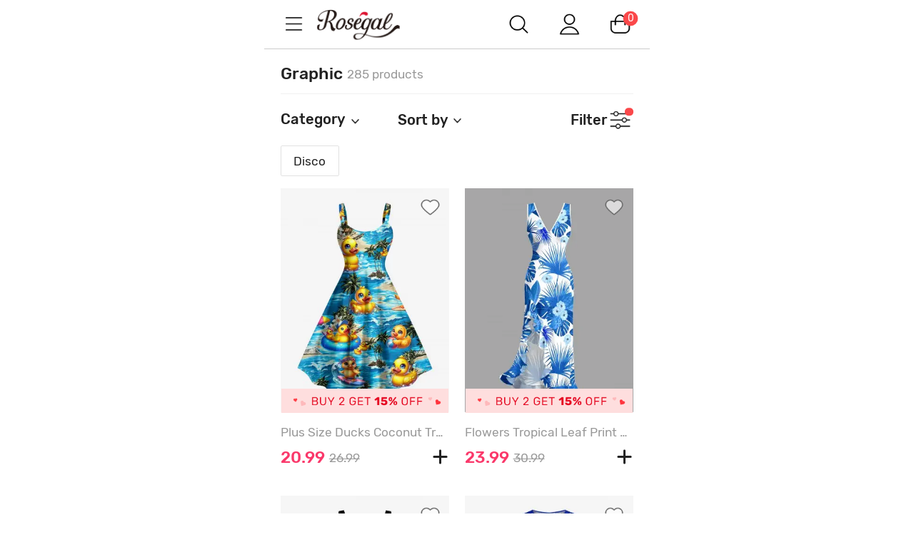

--- FILE ---
content_type: text/html; charset=utf-8
request_url: https://m.rosegal.com/graphic-943/?odr=new&page_size=60&24h_ship=f&sample_making=f&is_clearance=n&is_freeshipping=n&param=310_Blue~304_Casual
body_size: 80255
content:
  <!doctype html><html lang="en" class="category-page category"><head> <meta name="branch:deeplink:branch_dp" content="rosegal://action?actiontype=2&url=943&name=Graphic&source=html"/>  <meta charset="UTF-8"> <title>Blue Casual  Graphic For TRENDING NOW Cheap Online  | ROSEGAL</title><meta name="keywords" content=""/><meta name="description" content="Buy the 2026 Graphic for TRENDING NOW, Graphic at affordable prices, and check out our daily updated new arrival Graphic at Rosegal"/> <meta content="width=device-width, initial-scale=1.0, maximum-scale=1.0, user-scalable=0" name="viewport"/><meta content="telephone=no" name="format-detection"/><meta content="black-translucent" name="apple-mobile-web-app-status-bar-style"/><meta content="false" id="twcClient" name="twcClient"/><meta content="yes" name="apple-mobile-web-app-capable"/><meta name="apple-touch-fullscreen" content="yes"> <meta name="referrer" content="no-referrer-when-downgrade"><meta name="GLOBEL:ubcd" content="10007"><meta name="GLOBEL:ubci" content="AKAM_CLIENTID"><meta name="GLOBEL:dc" content="1301">  <meta name="GLOBEL:spcb" content="b">  <meta name="GLOBEL:spcs" content="b01">  <meta name="GLOBEL:pageid" id="logsss_pageid" content="category-943">  <meta name="GLOBEL:pageubcta" content="">  <style>
    @font-face {
        font-family: 'Rubik-Regular';
        src: url('https://css.rglcdn.com/imagecache/MRG/font/Rubik-Regular/Rubik-Regular.eot?#iefix') format('embedded-opentype'),  url('https://css.rglcdn.com/imagecache/MRG/font/Rubik-Regular/Rubik-Regular.woff') format('woff'), url('https://css.rglcdn.com/imagecache/MRG/font/Rubik-Regular/Rubik-Regular.ttf')  format('truetype'), url('https://css.rglcdn.com/imagecache/MRG/font/Rubik-Regular/Rubik-Regular.svg#Rubik-Regular') format('svg');
        font-weight: normal;
        font-style: normal;
        font-display: auto;
    }
    @font-face {
        font-family: 'Rubik-Medium';
        src: url('https://css.rglcdn.com/imagecache/MRG/font/Rubik-Medium/Rubik-Medium.eot?#iefix') format('embedded-opentype'),  url('https://css.rglcdn.com/imagecache/MRG/font/Rubik-Medium/Rubik-Medium.woff') format('woff'), url('https://css.rglcdn.com/imagecache/MRG/font/Rubik-Medium/Rubik-Medium.ttf')  format('truetype'), url('https://css.rglcdn.com/imagecache/MRG/font/Rubik-Medium/Rubik-Medium.svg#Rubik-Medium') format('svg');
        font-weight: normal;
        font-style: normal;
        font-display: auto;
    }
</style>   <style>
    @font-face {
        font-family: 'TrebuchetMS';
        src: url('https://css.rglcdn.com/imagecache/MRG/font/Rubik-Regular/Rubik-Regular.eot?#iefix') format('embedded-opentype'),  url('https://css.rglcdn.com/imagecache/MRG/font/Rubik-Regular/Rubik-Regular.woff') format('woff'), url('https://css.rglcdn.com/imagecache/MRG/font/Rubik-Regular/Rubik-Regular.ttf')  format('truetype'), url('https://css.rglcdn.com/imagecache/MRG/font/Rubik-Regular/Rubik-Regular.svg#Rubik-Regular') format('svg');
        font-weight: normal;
        font-style: normal;
        font-display: auto;
    }
    @font-face {
        font-family: 'TrebuchetMS-Bold';
        src: url('https://css.rglcdn.com/imagecache/MRG/font/Rubik-Medium/Rubik-Medium.eot?#iefix') format('embedded-opentype'),  url('https://css.rglcdn.com/imagecache/MRG/font/Rubik-Medium/Rubik-Medium.woff') format('woff'), url('https://css.rglcdn.com/imagecache/MRG/font/Rubik-Medium/Rubik-Medium.ttf')  format('truetype'), url('https://css.rglcdn.com/imagecache/MRG/font/Rubik-Medium/Rubik-Medium.svg#Rubik-Medium') format('svg');
        font-weight: normal;
        font-style: normal;
        font-display: auto;
    }
</style> <link rel="shortcut icon" href="https://m.rosegal.com/favicon.ico?2020030401"><link rel="apple-touch-icon" href="https://css.rglcdn.com/imagecache/MRG/images/keep-icon-120.png?201601061405"/><link rel="dns-prefetch" href="//m.rosegal.com"><link rel="dns-prefetch" href="//fr-m.rosegal.com"><link rel="dns-prefetch" href="//userm.rosegal.com"><link rel="dns-prefetch" href="//cartm.rosegal.com"><link rel="dns-prefetch" href="//loginm.rosegal.com"><link rel="dns-prefetch" href="//css.rglcdn.com"><link rel="dns-prefetch" href="//review.rglcdn.com"><link rel="dns-prefetch" href="//uidesign.rglcdn.com"><link rel="dns-prefetch" href="//gloimg.rglcdn.com"><link rel="dns-prefetch" href="//geshopcss.logsss.com"><meta name="theme-color" content="#fff"><link rel="manifest" href="/manifest.json?v=2022030701"><script> 
!function(e,t){function i(){var t=r.getBoundingClientRect().width;t/l>540&&(t=540*l);var i=t/10;r.style.fontSize=i+"px";try{var a=parseFloat(getComputedStyle(r).fontSize);isNaN(a)||(a!==i&&(i*=i/a),r.style.fontSize=i+"px")}catch(e){}m.rem=e.rem=i}var a=e.document,r=a.documentElement,n=a.querySelector('meta[name="viewport"]'),o=a.querySelector('meta[name="flexible"]'),l=0,d=0,s=void 0,m=t.flexible||(t.flexible={});if(n){var p=n.getAttribute("content").match(/initial\-scale=([\d\.]+)/);p&&(d=parseFloat(p[1]),l=parseInt(1/d))}else if(o){var c=o.getAttribute("content");if(c){var u=c.match(/initial\-dpr=([\d\.]+)/),f=c.match(/maximum\-dpr=([\d\.]+)/);u&&(l=parseFloat(u[1]),d=parseFloat((1/l).toFixed(2))),f&&(l=parseFloat(f[1]),d=parseFloat((1/l).toFixed(2)))}}if(!l&&!d){var v=(e.navigator.appVersion.match(/android/gi),e.navigator.appVersion.match(/iphone/gi)),h=e.devicePixelRatio;l=v?h>=3&&(!l||l>=3)?3:h>=2&&(!l||l>=2)?2:1:1,d=1/l}if(r.setAttribute("data-dpr",l),!n)if(n=a.createElement("meta"),n.setAttribute("name","viewport"),n.setAttribute("content","width=device-width, initial-scale="+d+", maximum-scale="+d+", minimum-scale="+d+", user-scalable=no"),r.firstElementChild)r.firstElementChild.appendChild(n);else{var x=a.createElement("div");x.appendChild(n),a.write(x.innerHTML)}e.addEventListener("resize",function(){clearTimeout(s),s=setTimeout(i,300)},!1),e.addEventListener("pageshow",function(e){e.persisted&&(clearTimeout(s),s=setTimeout(i,300))},!1),"complete"===a.readyState?a.body.style.fontSize=12*l+"px":a.addEventListener("DOMContentLoaded",function(e){a.body.style.fontSize=12*l+"px"},!1),i(),m.dpr=e.dpr=l,m.refreshRem=i,m.rem2px=function(e){var t=parseFloat(e)*this.rem;return"string"==typeof e&&e.match(/rem$/)&&(t+="px"),t},m.px2rem=function(e){var t=parseFloat(e)/this.rem;return"string"==typeof e&&e.match(/px$/)&&(t+="rem"),t}}(window,window.lib||(window.lib={}));

</script>   <script>
function _GET(name,str){var pattern=new RegExp('[\?&]'+name+'=([^&]+)','g');str=str||location.search;var arr,match='';while((arr=pattern.exec(str))!==null){match=arr[1];}return match;};
</script> <link rel="stylesheet" href="https://css.rglcdn.com/imagecache/MRG/mincss/base_min.css?v=19177bf068?v=20230713045337">  <script>
!function(a,b){"object"==typeof module&&"object"==typeof module.exports?module.exports=a.document?b(a,!0):function(a){if(!a.document)throw new Error("jQuery requires a window with a document");return b(a)}:b(a)}("undefined"!=typeof window?window:this,function(a,b){var c=[],d=c.slice,e=c.concat,f=c.push,g=c.indexOf,h={},i=h.toString,j=h.hasOwnProperty,k="".trim,l={},m=a.document,n="2.1.0",o=function(a,b){return new o.fn.init(a,b)},p=/^-ms-/,q=/-([\da-z])/gi,r=function(a,b){return b.toUpperCase()};o.fn=o.prototype={jquery:n,constructor:o,selector:"",length:0,toArray:function(){return d.call(this)},get:function(a){return null!=a?0>a?this[a+this.length]:this[a]:d.call(this)},pushStack:function(a){var b=o.merge(this.constructor(),a);return b.prevObject=this,b.context=this.context,b},each:function(a,b){return o.each(this,a,b)},map:function(a){return this.pushStack(o.map(this,function(b,c){return a.call(b,c,b)}))},slice:function(){return this.pushStack(d.apply(this,arguments))},first:function(){return this.eq(0)},last:function(){return this.eq(-1)},eq:function(a){var b=this.length,c=+a+(0>a?b:0);return this.pushStack(c>=0&&b>c?[this[c]]:[])},end:function(){return this.prevObject||this.constructor(null)},push:f,sort:c.sort,splice:c.splice},o.extend=o.fn.extend=function(){var a,b,c,d,e,f,g=arguments[0]||{},h=1,i=arguments.length,j=!1;for("boolean"==typeof g&&(j=g,g=arguments[h]||{},h++),"object"==typeof g||o.isFunction(g)||(g={}),h===i&&(g=this,h--);i>h;h++)if(null!=(a=arguments[h]))for(b in a)c=g[b],d=a[b],g!==d&&(j&&d&&(o.isPlainObject(d)||(e=o.isArray(d)))?(e?(e=!1,f=c&&o.isArray(c)?c:[]):f=c&&o.isPlainObject(c)?c:{},g[b]=o.extend(j,f,d)):void 0!==d&&(g[b]=d));return g},o.extend({expando:"jQuery"+(n+Math.random()).replace(/\D/g,""),isReady:!0,error:function(a){throw new Error(a)},noop:function(){},isFunction:function(a){return"function"===o.type(a)},isArray:Array.isArray,isWindow:function(a){return null!=a&&a===a.window},isNumeric:function(a){return a-parseFloat(a)>=0},isPlainObject:function(a){if("object"!==o.type(a)||a.nodeType||o.isWindow(a))return!1;try{if(a.constructor&&!j.call(a.constructor.prototype,"isPrototypeOf"))return!1}catch(b){return!1}return!0},isEmptyObject:function(a){var b;for(b in a)return!1;return!0},type:function(a){return null==a?a+"":"object"==typeof a||"function"==typeof a?h[i.call(a)]||"object":typeof a},globalEval:function(a){var b,c=eval;a=o.trim(a),a&&(1===a.indexOf("use strict")?(b=m.createElement("script"),b.text=a,m.head.appendChild(b).parentNode.removeChild(b)):c(a))},camelCase:function(a){return a.replace(p,"ms-").replace(q,r)},nodeName:function(a,b){return a.nodeName&&a.nodeName.toLowerCase()===b.toLowerCase()},each:function(a,b,c){var d,e=0,f=a.length,g=s(a);if(c){if(g){for(;f>e;e++)if(d=b.apply(a[e],c),d===!1)break}else for(e in a)if(d=b.apply(a[e],c),d===!1)break}else if(g){for(;f>e;e++)if(d=b.call(a[e],e,a[e]),d===!1)break}else for(e in a)if(d=b.call(a[e],e,a[e]),d===!1)break;return a},trim:function(a){return null==a?"":k.call(a)},makeArray:function(a,b){var c=b||[];return null!=a&&(s(Object(a))?o.merge(c,"string"==typeof a?[a]:a):f.call(c,a)),c},inArray:function(a,b,c){return null==b?-1:g.call(b,a,c)},merge:function(a,b){for(var c=+b.length,d=0,e=a.length;c>d;d++)a[e++]=b[d];return a.length=e,a},grep:function(a,b,c){for(var d,e=[],f=0,g=a.length,h=!c;g>f;f++)d=!b(a[f],f),d!==h&&e.push(a[f]);return e},map:function(a,b,c){var d,f=0,g=a.length,h=s(a),i=[];if(h)for(;g>f;f++)d=b(a[f],f,c),null!=d&&i.push(d);else for(f in a)d=b(a[f],f,c),null!=d&&i.push(d);return e.apply([],i)},guid:1,proxy:function(a,b){var c,e,f;return"string"==typeof b&&(c=a[b],b=a,a=c),o.isFunction(a)?(e=d.call(arguments,2),f=function(){return a.apply(b||this,e.concat(d.call(arguments)))},f.guid=a.guid=a.guid||o.guid++,f):void 0},now:Date.now,support:l}),o.each("Boolean Number String Function Array Date RegExp Object Error".split(" "),function(a,b){h["[object "+b+"]"]=b.toLowerCase()});function s(a){var b=a.length,c=o.type(a);return"function"===c||o.isWindow(a)?!1:1===a.nodeType&&b?!0:"array"===c||0===b||"number"==typeof b&&b>0&&b-1 in a}var t=function(a){var b,c,d,e,f,g,h,i,j,k,l,m,n,o,p,q,r,s="sizzle"+-new Date,t=a.document,u=0,v=0,w=eb(),x=eb(),y=eb(),z=function(a,b){return a===b&&(j=!0),0},A="undefined",B=1<<31,C={}.hasOwnProperty,D=[],E=D.pop,F=D.push,G=D.push,H=D.slice,I=D.indexOf||function(a){for(var b=0,c=this.length;c>b;b++)if(this[b]===a)return b;return-1},J="checked|selected|async|autofocus|autoplay|controls|defer|disabled|hidden|ismap|loop|multiple|open|readonly|required|scoped",K="[\\x20\\t\\r\\n\\f]",L="(?:\\\\.|[\\w-]|[^\\x00-\\xa0])+",M=L.replace("w","w#"),N="\\["+K+"*("+L+")"+K+"*(?:([*^$|!~]?=)"+K+"*(?:(['\"])((?:\\\\.|[^\\\\])*?)\\3|("+M+")|)|)"+K+"*\\]",O=":("+L+")(?:\\(((['\"])((?:\\\\.|[^\\\\])*?)\\3|((?:\\\\.|[^\\\\()[\\]]|"+N.replace(3,8)+")*)|.*)\\)|)",P=new RegExp("^"+K+"+|((?:^|[^\\\\])(?:\\\\.)*)"+K+"+$","g"),Q=new RegExp("^"+K+"*,"+K+"*"),R=new RegExp("^"+K+"*([>+~]|"+K+")"+K+"*"),S=new RegExp("="+K+"*([^\\]'\"]*?)"+K+"*\\]","g"),T=new RegExp(O),U=new RegExp("^"+M+"$"),V={ID:new RegExp("^#("+L+")"),CLASS:new RegExp("^\\.("+L+")"),TAG:new RegExp("^("+L.replace("w","w*")+")"),ATTR:new RegExp("^"+N),PSEUDO:new RegExp("^"+O),CHILD:new RegExp("^:(only|first|last|nth|nth-last)-(child|of-type)(?:\\("+K+"*(even|odd|(([+-]|)(\\d*)n|)"+K+"*(?:([+-]|)"+K+"*(\\d+)|))"+K+"*\\)|)","i"),bool:new RegExp("^(?:"+J+")$","i"),needsContext:new RegExp("^"+K+"*[>+~]|:(even|odd|eq|gt|lt|nth|first|last)(?:\\("+K+"*((?:-\\d)?\\d*)"+K+"*\\)|)(?=[^-]|$)","i")},W=/^(?:input|select|textarea|button)$/i,X=/^h\d$/i,Y=/^[^{]+\{\s*\[native \w/,Z=/^(?:#([\w-]+)|(\w+)|\.([\w-]+))$/,$=/[+~]/,_=/'|\\/g,ab=new RegExp("\\\\([\\da-f]{1,6}"+K+"?|("+K+")|.)","ig"),bb=function(a,b,c){var d="0x"+b-65536;return d!==d||c?b:0>d?String.fromCharCode(d+65536):String.fromCharCode(d>>10|55296,1023&d|56320)};try{G.apply(D=H.call(t.childNodes),t.childNodes),D[t.childNodes.length].nodeType}catch(cb){G={apply:D.length?function(a,b){F.apply(a,H.call(b))}:function(a,b){var c=a.length,d=0;while(a[c++]=b[d++]);a.length=c-1}}}function db(a,b,d,e){var f,g,h,i,j,m,p,q,u,v;if((b?b.ownerDocument||b:t)!==l&&k(b),b=b||l,d=d||[],!a||"string"!=typeof a)return d;if(1!==(i=b.nodeType)&&9!==i)return[];if(n&&!e){if(f=Z.exec(a))if(h=f[1]){if(9===i){if(g=b.getElementById(h),!g||!g.parentNode)return d;if(g.id===h)return d.push(g),d}else if(b.ownerDocument&&(g=b.ownerDocument.getElementById(h))&&r(b,g)&&g.id===h)return d.push(g),d}else{if(f[2])return G.apply(d,b.getElementsByTagName(a)),d;if((h=f[3])&&c.getElementsByClassName&&b.getElementsByClassName)return G.apply(d,b.getElementsByClassName(h)),d}if(c.qsa&&(!o||!o.test(a))){if(q=p=s,u=b,v=9===i&&a,1===i&&"object"!==b.nodeName.toLowerCase()){m=ob(a),(p=b.getAttribute("id"))?q=p.replace(_,"\\$&"):b.setAttribute("id",q),q="[id='"+q+"'] ",j=m.length;while(j--)m[j]=q+pb(m[j]);u=$.test(a)&&mb(b.parentNode)||b,v=m.join(",")}if(v)try{return G.apply(d,u.querySelectorAll(v)),d}catch(w){}finally{p||b.removeAttribute("id")}}}return xb(a.replace(P,"$1"),b,d,e)}function eb(){var a=[];function b(c,e){return a.push(c+" ")>d.cacheLength&&delete b[a.shift()],b[c+" "]=e}return b}function fb(a){return a[s]=!0,a}function gb(a){var b=l.createElement("div");try{return!!a(b)}catch(c){return!1}finally{b.parentNode&&b.parentNode.removeChild(b),b=null}}function hb(a,b){var c=a.split("|"),e=a.length;while(e--)d.attrHandle[c[e]]=b}function ib(a,b){var c=b&&a,d=c&&1===a.nodeType&&1===b.nodeType&&(~b.sourceIndex||B)-(~a.sourceIndex||B);if(d)return d;if(c)while(c=c.nextSibling)if(c===b)return-1;return a?1:-1}function jb(a){return function(b){var c=b.nodeName.toLowerCase();return"input"===c&&b.type===a}}function kb(a){return function(b){var c=b.nodeName.toLowerCase();return("input"===c||"button"===c)&&b.type===a}}function lb(a){return fb(function(b){return b=+b,fb(function(c,d){var e,f=a([],c.length,b),g=f.length;while(g--)c[e=f[g]]&&(c[e]=!(d[e]=c[e]))})})}function mb(a){return a&&typeof a.getElementsByTagName!==A&&a}c=db.support={},f=db.isXML=function(a){var b=a&&(a.ownerDocument||a).documentElement;return b?"HTML"!==b.nodeName:!1},k=db.setDocument=function(a){var b,e=a?a.ownerDocument||a:t,g=e.defaultView;return e!==l&&9===e.nodeType&&e.documentElement?(l=e,m=e.documentElement,n=!f(e),g&&g!==g.top&&(g.addEventListener?g.addEventListener("unload",function(){k()},!1):g.attachEvent&&g.attachEvent("onunload",function(){k()})),c.attributes=gb(function(a){return a.className="i",!a.getAttribute("className")}),c.getElementsByTagName=gb(function(a){return a.appendChild(e.createComment("")),!a.getElementsByTagName("*").length}),c.getElementsByClassName=Y.test(e.getElementsByClassName)&&gb(function(a){return a.innerHTML="<div class='a'></div><div class='a i'></div>",a.firstChild.className="i",2===a.getElementsByClassName("i").length}),c.getById=gb(function(a){return m.appendChild(a).id=s,!e.getElementsByName||!e.getElementsByName(s).length}),c.getById?(d.find.ID=function(a,b){if(typeof b.getElementById!==A&&n){var c=b.getElementById(a);return c&&c.parentNode?[c]:[]}},d.filter.ID=function(a){var b=a.replace(ab,bb);return function(a){return a.getAttribute("id")===b}}):(delete d.find.ID,d.filter.ID=function(a){var b=a.replace(ab,bb);return function(a){var c=typeof a.getAttributeNode!==A&&a.getAttributeNode("id");return c&&c.value===b}}),d.find.TAG=c.getElementsByTagName?function(a,b){return typeof b.getElementsByTagName!==A?b.getElementsByTagName(a):void 0}:function(a,b){var c,d=[],e=0,f=b.getElementsByTagName(a);if("*"===a){while(c=f[e++])1===c.nodeType&&d.push(c);return d}return f},d.find.CLASS=c.getElementsByClassName&&function(a,b){return typeof b.getElementsByClassName!==A&&n?b.getElementsByClassName(a):void 0},p=[],o=[],(c.qsa=Y.test(e.querySelectorAll))&&(gb(function(a){a.innerHTML="<select t=''><option selected=''></option></select>",a.querySelectorAll("[t^='']").length&&o.push("[*^$]="+K+"*(?:''|\"\")"),a.querySelectorAll("[selected]").length||o.push("\\["+K+"*(?:value|"+J+")"),a.querySelectorAll(":checked").length||o.push(":checked")}),gb(function(a){var b=e.createElement("input");b.setAttribute("type","hidden"),a.appendChild(b).setAttribute("name","D"),a.querySelectorAll("[name=d]").length&&o.push("name"+K+"*[*^$|!~]?="),a.querySelectorAll(":enabled").length||o.push(":enabled",":disabled"),a.querySelectorAll("*,:x"),o.push(",.*:")})),(c.matchesSelector=Y.test(q=m.webkitMatchesSelector||m.mozMatchesSelector||m.oMatchesSelector||m.msMatchesSelector))&&gb(function(a){c.disconnectedMatch=q.call(a,"div"),q.call(a,"[s!='']:x"),p.push("!=",O)}),o=o.length&&new RegExp(o.join("|")),p=p.length&&new RegExp(p.join("|")),b=Y.test(m.compareDocumentPosition),r=b||Y.test(m.contains)?function(a,b){var c=9===a.nodeType?a.documentElement:a,d=b&&b.parentNode;return a===d||!(!d||1!==d.nodeType||!(c.contains?c.contains(d):a.compareDocumentPosition&&16&a.compareDocumentPosition(d)))}:function(a,b){if(b)while(b=b.parentNode)if(b===a)return!0;return!1},z=b?function(a,b){if(a===b)return j=!0,0;var d=!a.compareDocumentPosition-!b.compareDocumentPosition;return d?d:(d=(a.ownerDocument||a)===(b.ownerDocument||b)?a.compareDocumentPosition(b):1,1&d||!c.sortDetached&&b.compareDocumentPosition(a)===d?a===e||a.ownerDocument===t&&r(t,a)?-1:b===e||b.ownerDocument===t&&r(t,b)?1:i?I.call(i,a)-I.call(i,b):0:4&d?-1:1)}:function(a,b){if(a===b)return j=!0,0;var c,d=0,f=a.parentNode,g=b.parentNode,h=[a],k=[b];if(!f||!g)return a===e?-1:b===e?1:f?-1:g?1:i?I.call(i,a)-I.call(i,b):0;if(f===g)return ib(a,b);c=a;while(c=c.parentNode)h.unshift(c);c=b;while(c=c.parentNode)k.unshift(c);while(h[d]===k[d])d++;return d?ib(h[d],k[d]):h[d]===t?-1:k[d]===t?1:0},e):l},db.matches=function(a,b){return db(a,null,null,b)},db.matchesSelector=function(a,b){if((a.ownerDocument||a)!==l&&k(a),b=b.replace(S,"='$1']"),!(!c.matchesSelector||!n||p&&p.test(b)||o&&o.test(b)))try{var d=q.call(a,b);if(d||c.disconnectedMatch||a.document&&11!==a.document.nodeType)return d}catch(e){}return db(b,l,null,[a]).length>0},db.contains=function(a,b){return(a.ownerDocument||a)!==l&&k(a),r(a,b)},db.attr=function(a,b){(a.ownerDocument||a)!==l&&k(a);var e=d.attrHandle[b.toLowerCase()],f=e&&C.call(d.attrHandle,b.toLowerCase())?e(a,b,!n):void 0;return void 0!==f?f:c.attributes||!n?a.getAttribute(b):(f=a.getAttributeNode(b))&&f.specified?f.value:null},db.error=function(a){throw new Error("Syntax error, unrecognized expression: "+a)},db.uniqueSort=function(a){var b,d=[],e=0,f=0;if(j=!c.detectDuplicates,i=!c.sortStable&&a.slice(0),a.sort(z),j){while(b=a[f++])b===a[f]&&(e=d.push(f));while(e--)a.splice(d[e],1)}return i=null,a},e=db.getText=function(a){var b,c="",d=0,f=a.nodeType;if(f){if(1===f||9===f||11===f){if("string"==typeof a.textContent)return a.textContent;for(a=a.firstChild;a;a=a.nextSibling)c+=e(a)}else if(3===f||4===f)return a.nodeValue}else while(b=a[d++])c+=e(b);return c},d=db.selectors={cacheLength:50,createPseudo:fb,match:V,attrHandle:{},find:{},relative:{">":{dir:"parentNode",first:!0}," ":{dir:"parentNode"},"+":{dir:"previousSibling",first:!0},"~":{dir:"previousSibling"}},preFilter:{ATTR:function(a){return a[1]=a[1].replace(ab,bb),a[3]=(a[4]||a[5]||"").replace(ab,bb),"~="===a[2]&&(a[3]=" "+a[3]+" "),a.slice(0,4)},CHILD:function(a){return a[1]=a[1].toLowerCase(),"nth"===a[1].slice(0,3)?(a[3]||db.error(a[0]),a[4]=+(a[4]?a[5]+(a[6]||1):2*("even"===a[3]||"odd"===a[3])),a[5]=+(a[7]+a[8]||"odd"===a[3])):a[3]&&db.error(a[0]),a},PSEUDO:function(a){var b,c=!a[5]&&a[2];return V.CHILD.test(a[0])?null:(a[3]&&void 0!==a[4]?a[2]=a[4]:c&&T.test(c)&&(b=ob(c,!0))&&(b=c.indexOf(")",c.length-b)-c.length)&&(a[0]=a[0].slice(0,b),a[2]=c.slice(0,b)),a.slice(0,3))}},filter:{TAG:function(a){var b=a.replace(ab,bb).toLowerCase();return"*"===a?function(){return!0}:function(a){return a.nodeName&&a.nodeName.toLowerCase()===b}},CLASS:function(a){var b=w[a+" "];return b||(b=new RegExp("(^|"+K+")"+a+"("+K+"|$)"))&&w(a,function(a){return b.test("string"==typeof a.className&&a.className||typeof a.getAttribute!==A&&a.getAttribute("class")||"")})},ATTR:function(a,b,c){return function(d){var e=db.attr(d,a);return null==e?"!="===b:b?(e+="","="===b?e===c:"!="===b?e!==c:"^="===b?c&&0===e.indexOf(c):"*="===b?c&&e.indexOf(c)>-1:"$="===b?c&&e.slice(-c.length)===c:"~="===b?(" "+e+" ").indexOf(c)>-1:"|="===b?e===c||e.slice(0,c.length+1)===c+"-":!1):!0}},CHILD:function(a,b,c,d,e){var f="nth"!==a.slice(0,3),g="last"!==a.slice(-4),h="of-type"===b;return 1===d&&0===e?function(a){return!!a.parentNode}:function(b,c,i){var j,k,l,m,n,o,p=f!==g?"nextSibling":"previousSibling",q=b.parentNode,r=h&&b.nodeName.toLowerCase(),t=!i&&!h;if(q){if(f){while(p){l=b;while(l=l[p])if(h?l.nodeName.toLowerCase()===r:1===l.nodeType)return!1;o=p="only"===a&&!o&&"nextSibling"}return!0}if(o=[g?q.firstChild:q.lastChild],g&&t){k=q[s]||(q[s]={}),j=k[a]||[],n=j[0]===u&&j[1],m=j[0]===u&&j[2],l=n&&q.childNodes[n];while(l=++n&&l&&l[p]||(m=n=0)||o.pop())if(1===l.nodeType&&++m&&l===b){k[a]=[u,n,m];break}}else if(t&&(j=(b[s]||(b[s]={}))[a])&&j[0]===u)m=j[1];else while(l=++n&&l&&l[p]||(m=n=0)||o.pop())if((h?l.nodeName.toLowerCase()===r:1===l.nodeType)&&++m&&(t&&((l[s]||(l[s]={}))[a]=[u,m]),l===b))break;return m-=e,m===d||m%d===0&&m/d>=0}}},PSEUDO:function(a,b){var c,e=d.pseudos[a]||d.setFilters[a.toLowerCase()]||db.error("unsupported pseudo: "+a);return e[s]?e(b):e.length>1?(c=[a,a,"",b],d.setFilters.hasOwnProperty(a.toLowerCase())?fb(function(a,c){var d,f=e(a,b),g=f.length;while(g--)d=I.call(a,f[g]),a[d]=!(c[d]=f[g])}):function(a){return e(a,0,c)}):e}},pseudos:{not:fb(function(a){var b=[],c=[],d=g(a.replace(P,"$1"));return d[s]?fb(function(a,b,c,e){var f,g=d(a,null,e,[]),h=a.length;while(h--)(f=g[h])&&(a[h]=!(b[h]=f))}):function(a,e,f){return b[0]=a,d(b,null,f,c),!c.pop()}}),has:fb(function(a){return function(b){return db(a,b).length>0}}),contains:fb(function(a){return function(b){return(b.textContent||b.innerText||e(b)).indexOf(a)>-1}}),lang:fb(function(a){return U.test(a||"")||db.error("unsupported lang: "+a),a=a.replace(ab,bb).toLowerCase(),function(b){var c;do if(c=n?b.lang:b.getAttribute("xml:lang")||b.getAttribute("lang"))return c=c.toLowerCase(),c===a||0===c.indexOf(a+"-");while((b=b.parentNode)&&1===b.nodeType);return!1}}),target:function(b){var c=a.location&&a.location.hash;return c&&c.slice(1)===b.id},root:function(a){return a===m},focus:function(a){return a===l.activeElement&&(!l.hasFocus||l.hasFocus())&&!!(a.type||a.href||~a.tabIndex)},enabled:function(a){return a.disabled===!1},disabled:function(a){return a.disabled===!0},checked:function(a){var b=a.nodeName.toLowerCase();return"input"===b&&!!a.checked||"option"===b&&!!a.selected},selected:function(a){return a.parentNode&&a.parentNode.selectedIndex,a.selected===!0},empty:function(a){for(a=a.firstChild;a;a=a.nextSibling)if(a.nodeType<6)return!1;return!0},parent:function(a){return!d.pseudos.empty(a)},header:function(a){return X.test(a.nodeName)},input:function(a){return W.test(a.nodeName)},button:function(a){var b=a.nodeName.toLowerCase();return"input"===b&&"button"===a.type||"button"===b},text:function(a){var b;return"input"===a.nodeName.toLowerCase()&&"text"===a.type&&(null==(b=a.getAttribute("type"))||"text"===b.toLowerCase())},first:lb(function(){return[0]}),last:lb(function(a,b){return[b-1]}),eq:lb(function(a,b,c){return[0>c?c+b:c]}),even:lb(function(a,b){for(var c=0;b>c;c+=2)a.push(c);return a}),odd:lb(function(a,b){for(var c=1;b>c;c+=2)a.push(c);return a}),lt:lb(function(a,b,c){for(var d=0>c?c+b:c;--d>=0;)a.push(d);return a}),gt:lb(function(a,b,c){for(var d=0>c?c+b:c;++d<b;)a.push(d);return a})}},d.pseudos.nth=d.pseudos.eq;for(b in{radio:!0,checkbox:!0,file:!0,password:!0,image:!0})d.pseudos[b]=jb(b);for(b in{submit:!0,reset:!0})d.pseudos[b]=kb(b);function nb(){}nb.prototype=d.filters=d.pseudos,d.setFilters=new nb;function ob(a,b){var c,e,f,g,h,i,j,k=x[a+" "];if(k)return b?0:k.slice(0);h=a,i=[],j=d.preFilter;while(h){(!c||(e=Q.exec(h)))&&(e&&(h=h.slice(e[0].length)||h),i.push(f=[])),c=!1,(e=R.exec(h))&&(c=e.shift(),f.push({value:c,type:e[0].replace(P," ")}),h=h.slice(c.length));for(g in d.filter)!(e=V[g].exec(h))||j[g]&&!(e=j[g](e))||(c=e.shift(),f.push({value:c,type:g,matches:e}),h=h.slice(c.length));if(!c)break}return b?h.length:h?db.error(a):x(a,i).slice(0)}function pb(a){for(var b=0,c=a.length,d="";c>b;b++)d+=a[b].value;return d}function qb(a,b,c){var d=b.dir,e=c&&"parentNode"===d,f=v++;return b.first?function(b,c,f){while(b=b[d])if(1===b.nodeType||e)return a(b,c,f)}:function(b,c,g){var h,i,j=[u,f];if(g){while(b=b[d])if((1===b.nodeType||e)&&a(b,c,g))return!0}else while(b=b[d])if(1===b.nodeType||e){if(i=b[s]||(b[s]={}),(h=i[d])&&h[0]===u&&h[1]===f)return j[2]=h[2];if(i[d]=j,j[2]=a(b,c,g))return!0}}}function rb(a){return a.length>1?function(b,c,d){var e=a.length;while(e--)if(!a[e](b,c,d))return!1;return!0}:a[0]}function sb(a,b,c,d,e){for(var f,g=[],h=0,i=a.length,j=null!=b;i>h;h++)(f=a[h])&&(!c||c(f,d,e))&&(g.push(f),j&&b.push(h));return g}function tb(a,b,c,d,e,f){return d&&!d[s]&&(d=tb(d)),e&&!e[s]&&(e=tb(e,f)),fb(function(f,g,h,i){var j,k,l,m=[],n=[],o=g.length,p=f||wb(b||"*",h.nodeType?[h]:h,[]),q=!a||!f&&b?p:sb(p,m,a,h,i),r=c?e||(f?a:o||d)?[]:g:q;if(c&&c(q,r,h,i),d){j=sb(r,n),d(j,[],h,i),k=j.length;while(k--)(l=j[k])&&(r[n[k]]=!(q[n[k]]=l))}if(f){if(e||a){if(e){j=[],k=r.length;while(k--)(l=r[k])&&j.push(q[k]=l);e(null,r=[],j,i)}k=r.length;while(k--)(l=r[k])&&(j=e?I.call(f,l):m[k])>-1&&(f[j]=!(g[j]=l))}}else r=sb(r===g?r.splice(o,r.length):r),e?e(null,g,r,i):G.apply(g,r)})}function ub(a){for(var b,c,e,f=a.length,g=d.relative[a[0].type],i=g||d.relative[" "],j=g?1:0,k=qb(function(a){return a===b},i,!0),l=qb(function(a){return I.call(b,a)>-1},i,!0),m=[function(a,c,d){return!g&&(d||c!==h)||((b=c).nodeType?k(a,c,d):l(a,c,d))}];f>j;j++)if(c=d.relative[a[j].type])m=[qb(rb(m),c)];else{if(c=d.filter[a[j].type].apply(null,a[j].matches),c[s]){for(e=++j;f>e;e++)if(d.relative[a[e].type])break;return tb(j>1&&rb(m),j>1&&pb(a.slice(0,j-1).concat({value:" "===a[j-2].type?"*":""})).replace(P,"$1"),c,e>j&&ub(a.slice(j,e)),f>e&&ub(a=a.slice(e)),f>e&&pb(a))}m.push(c)}return rb(m)}function vb(a,b){var c=b.length>0,e=a.length>0,f=function(f,g,i,j,k){var m,n,o,p=0,q="0",r=f&&[],s=[],t=h,v=f||e&&d.find.TAG("*",k),w=u+=null==t?1:Math.random()||.1,x=v.length;for(k&&(h=g!==l&&g);q!==x&&null!=(m=v[q]);q++){if(e&&m){n=0;while(o=a[n++])if(o(m,g,i)){j.push(m);break}k&&(u=w)}c&&((m=!o&&m)&&p--,f&&r.push(m))}if(p+=q,c&&q!==p){n=0;while(o=b[n++])o(r,s,g,i);if(f){if(p>0)while(q--)r[q]||s[q]||(s[q]=E.call(j));s=sb(s)}G.apply(j,s),k&&!f&&s.length>0&&p+b.length>1&&db.uniqueSort(j)}return k&&(u=w,h=t),r};return c?fb(f):f}g=db.compile=function(a,b){var c,d=[],e=[],f=y[a+" "];if(!f){b||(b=ob(a)),c=b.length;while(c--)f=ub(b[c]),f[s]?d.push(f):e.push(f);f=y(a,vb(e,d))}return f};function wb(a,b,c){for(var d=0,e=b.length;e>d;d++)db(a,b[d],c);return c}function xb(a,b,e,f){var h,i,j,k,l,m=ob(a);if(!f&&1===m.length){if(i=m[0]=m[0].slice(0),i.length>2&&"ID"===(j=i[0]).type&&c.getById&&9===b.nodeType&&n&&d.relative[i[1].type]){if(b=(d.find.ID(j.matches[0].replace(ab,bb),b)||[])[0],!b)return e;a=a.slice(i.shift().value.length)}h=V.needsContext.test(a)?0:i.length;while(h--){if(j=i[h],d.relative[k=j.type])break;if((l=d.find[k])&&(f=l(j.matches[0].replace(ab,bb),$.test(i[0].type)&&mb(b.parentNode)||b))){if(i.splice(h,1),a=f.length&&pb(i),!a)return G.apply(e,f),e;break}}}return g(a,m)(f,b,!n,e,$.test(a)&&mb(b.parentNode)||b),e}return c.sortStable=s.split("").sort(z).join("")===s,c.detectDuplicates=!!j,k(),c.sortDetached=gb(function(a){return 1&a.compareDocumentPosition(l.createElement("div"))}),gb(function(a){return a.innerHTML="<a href='#'></a>","#"===a.firstChild.getAttribute("href")})||hb("type|href|height|width",function(a,b,c){return c?void 0:a.getAttribute(b,"type"===b.toLowerCase()?1:2)}),c.attributes&&gb(function(a){return a.innerHTML="<input/>",a.firstChild.setAttribute("value",""),""===a.firstChild.getAttribute("value")})||hb("value",function(a,b,c){return c||"input"!==a.nodeName.toLowerCase()?void 0:a.defaultValue}),gb(function(a){return null==a.getAttribute("disabled")})||hb(J,function(a,b,c){var d;return c?void 0:a[b]===!0?b.toLowerCase():(d=a.getAttributeNode(b))&&d.specified?d.value:null}),db}(a);o.find=t,o.expr=t.selectors,o.expr[":"]=o.expr.pseudos,o.unique=t.uniqueSort,o.text=t.getText,o.isXMLDoc=t.isXML,o.contains=t.contains;var u=o.expr.match.needsContext,v=/^<(\w+)\s*\/?>(?:<\/\1>|)$/,w=/^.[^:#\[\.,]*$/;function x(a,b,c){if(o.isFunction(b))return o.grep(a,function(a,d){return!!b.call(a,d,a)!==c});if(b.nodeType)return o.grep(a,function(a){return a===b!==c});if("string"==typeof b){if(w.test(b))return o.filter(b,a,c);b=o.filter(b,a)}return o.grep(a,function(a){return g.call(b,a)>=0!==c})}o.filter=function(a,b,c){var d=b[0];return c&&(a=":not("+a+")"),1===b.length&&1===d.nodeType?o.find.matchesSelector(d,a)?[d]:[]:o.find.matches(a,o.grep(b,function(a){return 1===a.nodeType}))},o.fn.extend({find:function(a){var b,c=this.length,d=[],e=this;if("string"!=typeof a)return this.pushStack(o(a).filter(function(){for(b=0;c>b;b++)if(o.contains(e[b],this))return!0}));for(b=0;c>b;b++)o.find(a,e[b],d);return d=this.pushStack(c>1?o.unique(d):d),d.selector=this.selector?this.selector+" "+a:a,d},filter:function(a){return this.pushStack(x(this,a||[],!1))},not:function(a){return this.pushStack(x(this,a||[],!0))},is:function(a){return!!x(this,"string"==typeof a&&u.test(a)?o(a):a||[],!1).length}});var y,z=/^(?:\s*(<[\w\W]+>)[^>]*|#([\w-]*))$/,A=o.fn.init=function(a,b){var c,d;if(!a)return this;if("string"==typeof a){if(c="<"===a[0]&&">"===a[a.length-1]&&a.length>=3?[null,a,null]:z.exec(a),!c||!c[1]&&b)return!b||b.jquery?(b||y).find(a):this.constructor(b).find(a);if(c[1]){if(b=b instanceof o?b[0]:b,o.merge(this,o.parseHTML(c[1],b&&b.nodeType?b.ownerDocument||b:m,!0)),v.test(c[1])&&o.isPlainObject(b))for(c in b)o.isFunction(this[c])?this[c](b[c]):this.attr(c,b[c]);return this}return d=m.getElementById(c[2]),d&&d.parentNode&&(this.length=1,this[0]=d),this.context=m,this.selector=a,this}return a.nodeType?(this.context=this[0]=a,this.length=1,this):o.isFunction(a)?"undefined"!=typeof y.ready?y.ready(a):a(o):(void 0!==a.selector&&(this.selector=a.selector,this.context=a.context),o.makeArray(a,this))};A.prototype=o.fn,y=o(m);var B=/^(?:parents|prev(?:Until|All))/,C={children:!0,contents:!0,next:!0,prev:!0};o.extend({dir:function(a,b,c){var d=[],e=void 0!==c;while((a=a[b])&&9!==a.nodeType)if(1===a.nodeType){if(e&&o(a).is(c))break;d.push(a)}return d},sibling:function(a,b){for(var c=[];a;a=a.nextSibling)1===a.nodeType&&a!==b&&c.push(a);return c}}),o.fn.extend({has:function(a){var b=o(a,this),c=b.length;return this.filter(function(){for(var a=0;c>a;a++)if(o.contains(this,b[a]))return!0})},closest:function(a,b){for(var c,d=0,e=this.length,f=[],g=u.test(a)||"string"!=typeof a?o(a,b||this.context):0;e>d;d++)for(c=this[d];c&&c!==b;c=c.parentNode)if(c.nodeType<11&&(g?g.index(c)>-1:1===c.nodeType&&o.find.matchesSelector(c,a))){f.push(c);break}return this.pushStack(f.length>1?o.unique(f):f)},index:function(a){return a?"string"==typeof a?g.call(o(a),this[0]):g.call(this,a.jquery?a[0]:a):this[0]&&this[0].parentNode?this.first().prevAll().length:-1},add:function(a,b){return this.pushStack(o.unique(o.merge(this.get(),o(a,b))))},addBack:function(a){return this.add(null==a?this.prevObject:this.prevObject.filter(a))}});function D(a,b){while((a=a[b])&&1!==a.nodeType);return a}o.each({parent:function(a){var b=a.parentNode;return b&&11!==b.nodeType?b:null},parents:function(a){return o.dir(a,"parentNode")},parentsUntil:function(a,b,c){return o.dir(a,"parentNode",c)},next:function(a){return D(a,"nextSibling")},prev:function(a){return D(a,"previousSibling")},nextAll:function(a){return o.dir(a,"nextSibling")},prevAll:function(a){return o.dir(a,"previousSibling")},nextUntil:function(a,b,c){return o.dir(a,"nextSibling",c)},prevUntil:function(a,b,c){return o.dir(a,"previousSibling",c)},siblings:function(a){return o.sibling((a.parentNode||{}).firstChild,a)},children:function(a){return o.sibling(a.firstChild)},contents:function(a){return a.contentDocument||o.merge([],a.childNodes)}},function(a,b){o.fn[a]=function(c,d){var e=o.map(this,b,c);return"Until"!==a.slice(-5)&&(d=c),d&&"string"==typeof d&&(e=o.filter(d,e)),this.length>1&&(C[a]||o.unique(e),B.test(a)&&e.reverse()),this.pushStack(e)}});var E=/\S+/g,F={};function G(a){var b=F[a]={};return o.each(a.match(E)||[],function(a,c){b[c]=!0}),b}o.Callbacks=function(a){a="string"==typeof a?F[a]||G(a):o.extend({},a);var b,c,d,e,f,g,h=[],i=!a.once&&[],j=function(l){for(b=a.memory&&l,c=!0,g=e||0,e=0,f=h.length,d=!0;h&&f>g;g++)if(h[g].apply(l[0],l[1])===!1&&a.stopOnFalse){b=!1;break}d=!1,h&&(i?i.length&&j(i.shift()):b?h=[]:k.disable())},k={add:function(){if(h){var c=h.length;!function g(b){o.each(b,function(b,c){var d=o.type(c);"function"===d?a.unique&&k.has(c)||h.push(c):c&&c.length&&"string"!==d&&g(c)})}(arguments),d?f=h.length:b&&(e=c,j(b))}return this},remove:function(){return h&&o.each(arguments,function(a,b){var c;while((c=o.inArray(b,h,c))>-1)h.splice(c,1),d&&(f>=c&&f--,g>=c&&g--)}),this},has:function(a){return a?o.inArray(a,h)>-1:!(!h||!h.length)},empty:function(){return h=[],f=0,this},disable:function(){return h=i=b=void 0,this},disabled:function(){return!h},lock:function(){return i=void 0,b||k.disable(),this},locked:function(){return!i},fireWith:function(a,b){return!h||c&&!i||(b=b||[],b=[a,b.slice?b.slice():b],d?i.push(b):j(b)),this},fire:function(){return k.fireWith(this,arguments),this},fired:function(){return!!c}};return k},o.extend({Deferred:function(a){var b=[["resolve","done",o.Callbacks("once memory"),"resolved"],["reject","fail",o.Callbacks("once memory"),"rejected"],["notify","progress",o.Callbacks("memory")]],c="pending",d={state:function(){return c},always:function(){return e.done(arguments).fail(arguments),this},then:function(){var a=arguments;return o.Deferred(function(c){o.each(b,function(b,f){var g=o.isFunction(a[b])&&a[b];e[f[1]](function(){var a=g&&g.apply(this,arguments);a&&o.isFunction(a.promise)?a.promise().done(c.resolve).fail(c.reject).progress(c.notify):c[f[0]+"With"](this===d?c.promise():this,g?[a]:arguments)})}),a=null}).promise()},promise:function(a){return null!=a?o.extend(a,d):d}},e={};return d.pipe=d.then,o.each(b,function(a,f){var g=f[2],h=f[3];d[f[1]]=g.add,h&&g.add(function(){c=h},b[1^a][2].disable,b[2][2].lock),e[f[0]]=function(){return e[f[0]+"With"](this===e?d:this,arguments),this},e[f[0]+"With"]=g.fireWith}),d.promise(e),a&&a.call(e,e),e},when:function(a){var b=0,c=d.call(arguments),e=c.length,f=1!==e||a&&o.isFunction(a.promise)?e:0,g=1===f?a:o.Deferred(),h=function(a,b,c){return function(e){b[a]=this,c[a]=arguments.length>1?d.call(arguments):e,c===i?g.notifyWith(b,c):--f||g.resolveWith(b,c)}},i,j,k;if(e>1)for(i=new Array(e),j=new Array(e),k=new Array(e);e>b;b++)c[b]&&o.isFunction(c[b].promise)?c[b].promise().done(h(b,k,c)).fail(g.reject).progress(h(b,j,i)):--f;return f||g.resolveWith(k,c),g.promise()}});var H;o.fn.ready=function(a){return o.ready.promise().done(a),this},o.extend({isReady:!1,readyWait:1,holdReady:function(a){a?o.readyWait++:o.ready(!0)},ready:function(a){(a===!0?--o.readyWait:o.isReady)||(o.isReady=!0,a!==!0&&--o.readyWait>0||(H.resolveWith(m,[o]),o.fn.trigger&&o(m).trigger("ready").off("ready")))}});function I(){m.removeEventListener("DOMContentLoaded",I,!1),a.removeEventListener("load",I,!1),o.ready()}o.ready.promise=function(b){return H||(H=o.Deferred(),"complete"===m.readyState?setTimeout(o.ready):(m.addEventListener("DOMContentLoaded",I,!1),a.addEventListener("load",I,!1))),H.promise(b)},o.ready.promise();var J=o.access=function(a,b,c,d,e,f,g){var h=0,i=a.length,j=null==c;if("object"===o.type(c)){e=!0;for(h in c)o.access(a,b,h,c[h],!0,f,g)}else if(void 0!==d&&(e=!0,o.isFunction(d)||(g=!0),j&&(g?(b.call(a,d),b=null):(j=b,b=function(a,b,c){return j.call(o(a),c)})),b))for(;i>h;h++)b(a[h],c,g?d:d.call(a[h],h,b(a[h],c)));return e?a:j?b.call(a):i?b(a[0],c):f};o.acceptData=function(a){return 1===a.nodeType||9===a.nodeType||!+a.nodeType};function K(){Object.defineProperty(this.cache={},0,{get:function(){return{}}}),this.expando=o.expando+Math.random()}K.uid=1,K.accepts=o.acceptData,K.prototype={key:function(a){if(!K.accepts(a))return 0;var b={},c=a[this.expando];if(!c){c=K.uid++;try{b[this.expando]={value:c},Object.defineProperties(a,b)}catch(d){b[this.expando]=c,o.extend(a,b)}}return this.cache[c]||(this.cache[c]={}),c},set:function(a,b,c){var d,e=this.key(a),f=this.cache[e];if("string"==typeof b)f[b]=c;else if(o.isEmptyObject(f))o.extend(this.cache[e],b);else for(d in b)f[d]=b[d];return f},get:function(a,b){var c=this.cache[this.key(a)];return void 0===b?c:c[b]},access:function(a,b,c){var d;return void 0===b||b&&"string"==typeof b&&void 0===c?(d=this.get(a,b),void 0!==d?d:this.get(a,o.camelCase(b))):(this.set(a,b,c),void 0!==c?c:b)},remove:function(a,b){var c,d,e,f=this.key(a),g=this.cache[f];if(void 0===b)this.cache[f]={};else{o.isArray(b)?d=b.concat(b.map(o.camelCase)):(e=o.camelCase(b),b in g?d=[b,e]:(d=e,d=d in g?[d]:d.match(E)||[])),c=d.length;while(c--)delete g[d[c]]}},hasData:function(a){return!o.isEmptyObject(this.cache[a[this.expando]]||{})},discard:function(a){a[this.expando]&&delete this.cache[a[this.expando]]}};var L=new K,M=new K,N=/^(?:\{[\w\W]*\}|\[[\w\W]*\])$/,O=/([A-Z])/g;function P(a,b,c){var d;if(void 0===c&&1===a.nodeType)if(d="data-"+b.replace(O,"-$1").toLowerCase(),c=a.getAttribute(d),"string"==typeof c){try{c="true"===c?!0:"false"===c?!1:"null"===c?null:+c+""===c?+c:N.test(c)?o.parseJSON(c):c}catch(e){}M.set(a,b,c)}else c=void 0;return c}o.extend({hasData:function(a){return M.hasData(a)||L.hasData(a)},data:function(a,b,c){return M.access(a,b,c)},removeData:function(a,b){M.remove(a,b)},_data:function(a,b,c){return L.access(a,b,c)},_removeData:function(a,b){L.remove(a,b)}}),o.fn.extend({data:function(a,b){var c,d,e,f=this[0],g=f&&f.attributes;if(void 0===a){if(this.length&&(e=M.get(f),1===f.nodeType&&!L.get(f,"hasDataAttrs"))){c=g.length;
while(c--)d=g[c].name,0===d.indexOf("data-")&&(d=o.camelCase(d.slice(5)),P(f,d,e[d]));L.set(f,"hasDataAttrs",!0)}return e}return"object"==typeof a?this.each(function(){M.set(this,a)}):J(this,function(b){var c,d=o.camelCase(a);if(f&&void 0===b){if(c=M.get(f,a),void 0!==c)return c;if(c=M.get(f,d),void 0!==c)return c;if(c=P(f,d,void 0),void 0!==c)return c}else this.each(function(){var c=M.get(this,d);M.set(this,d,b),-1!==a.indexOf("-")&&void 0!==c&&M.set(this,a,b)})},null,b,arguments.length>1,null,!0)},removeData:function(a){return this.each(function(){M.remove(this,a)})}}),o.extend({queue:function(a,b,c){var d;return a?(b=(b||"fx")+"queue",d=L.get(a,b),c&&(!d||o.isArray(c)?d=L.access(a,b,o.makeArray(c)):d.push(c)),d||[]):void 0},dequeue:function(a,b){b=b||"fx";var c=o.queue(a,b),d=c.length,e=c.shift(),f=o._queueHooks(a,b),g=function(){o.dequeue(a,b)};"inprogress"===e&&(e=c.shift(),d--),e&&("fx"===b&&c.unshift("inprogress"),delete f.stop,e.call(a,g,f)),!d&&f&&f.empty.fire()},_queueHooks:function(a,b){var c=b+"queueHooks";return L.get(a,c)||L.access(a,c,{empty:o.Callbacks("once memory").add(function(){L.remove(a,[b+"queue",c])})})}}),o.fn.extend({queue:function(a,b){var c=2;return"string"!=typeof a&&(b=a,a="fx",c--),arguments.length<c?o.queue(this[0],a):void 0===b?this:this.each(function(){var c=o.queue(this,a,b);o._queueHooks(this,a),"fx"===a&&"inprogress"!==c[0]&&o.dequeue(this,a)})},dequeue:function(a){return this.each(function(){o.dequeue(this,a)})},clearQueue:function(a){return this.queue(a||"fx",[])},promise:function(a,b){var c,d=1,e=o.Deferred(),f=this,g=this.length,h=function(){--d||e.resolveWith(f,[f])};"string"!=typeof a&&(b=a,a=void 0),a=a||"fx";while(g--)c=L.get(f[g],a+"queueHooks"),c&&c.empty&&(d++,c.empty.add(h));return h(),e.promise(b)}});var Q=/[+-]?(?:\d*\.|)\d+(?:[eE][+-]?\d+|)/.source,R=["Top","Right","Bottom","Left"],S=function(a,b){return a=b||a,"none"===o.css(a,"display")||!o.contains(a.ownerDocument,a)},T=/^(?:checkbox|radio)$/i;!function(){var a=m.createDocumentFragment(),b=a.appendChild(m.createElement("div"));b.innerHTML="<input type='radio' checked='checked' name='t'/>",l.checkClone=b.cloneNode(!0).cloneNode(!0).lastChild.checked,b.innerHTML="<textarea>x</textarea>",l.noCloneChecked=!!b.cloneNode(!0).lastChild.defaultValue}();var U="undefined";l.focusinBubbles="onfocusin"in a;var V=/^key/,W=/^(?:mouse|contextmenu)|click/,X=/^(?:focusinfocus|focusoutblur)$/,Y=/^([^.]*)(?:\.(.+)|)$/;function Z(){return!0}function $(){return!1}function _(){try{return m.activeElement}catch(a){}}o.event={global:{},add:function(a,b,c,d,e){var f,g,h,i,j,k,l,m,n,p,q,r=L.get(a);if(r){c.handler&&(f=c,c=f.handler,e=f.selector),c.guid||(c.guid=o.guid++),(i=r.events)||(i=r.events={}),(g=r.handle)||(g=r.handle=function(b){return typeof o!==U&&o.event.triggered!==b.type?o.event.dispatch.apply(a,arguments):void 0}),b=(b||"").match(E)||[""],j=b.length;while(j--)h=Y.exec(b[j])||[],n=q=h[1],p=(h[2]||"").split(".").sort(),n&&(l=o.event.special[n]||{},n=(e?l.delegateType:l.bindType)||n,l=o.event.special[n]||{},k=o.extend({type:n,origType:q,data:d,handler:c,guid:c.guid,selector:e,needsContext:e&&o.expr.match.needsContext.test(e),namespace:p.join(".")},f),(m=i[n])||(m=i[n]=[],m.delegateCount=0,l.setup&&l.setup.call(a,d,p,g)!==!1||a.addEventListener&&a.addEventListener(n,g,!1)),l.add&&(l.add.call(a,k),k.handler.guid||(k.handler.guid=c.guid)),e?m.splice(m.delegateCount++,0,k):m.push(k),o.event.global[n]=!0)}},remove:function(a,b,c,d,e){var f,g,h,i,j,k,l,m,n,p,q,r=L.hasData(a)&&L.get(a);if(r&&(i=r.events)){b=(b||"").match(E)||[""],j=b.length;while(j--)if(h=Y.exec(b[j])||[],n=q=h[1],p=(h[2]||"").split(".").sort(),n){l=o.event.special[n]||{},n=(d?l.delegateType:l.bindType)||n,m=i[n]||[],h=h[2]&&new RegExp("(^|\\.)"+p.join("\\.(?:.*\\.|)")+"(\\.|$)"),g=f=m.length;while(f--)k=m[f],!e&&q!==k.origType||c&&c.guid!==k.guid||h&&!h.test(k.namespace)||d&&d!==k.selector&&("**"!==d||!k.selector)||(m.splice(f,1),k.selector&&m.delegateCount--,l.remove&&l.remove.call(a,k));g&&!m.length&&(l.teardown&&l.teardown.call(a,p,r.handle)!==!1||o.removeEvent(a,n,r.handle),delete i[n])}else for(n in i)o.event.remove(a,n+b[j],c,d,!0);o.isEmptyObject(i)&&(delete r.handle,L.remove(a,"events"))}},trigger:function(b,c,d,e){var f,g,h,i,k,l,n,p=[d||m],q=j.call(b,"type")?b.type:b,r=j.call(b,"namespace")?b.namespace.split("."):[];if(g=h=d=d||m,3!==d.nodeType&&8!==d.nodeType&&!X.test(q+o.event.triggered)&&(q.indexOf(".")>=0&&(r=q.split("."),q=r.shift(),r.sort()),k=q.indexOf(":")<0&&"on"+q,b=b[o.expando]?b:new o.Event(q,"object"==typeof b&&b),b.isTrigger=e?2:3,b.namespace=r.join("."),b.namespace_re=b.namespace?new RegExp("(^|\\.)"+r.join("\\.(?:.*\\.|)")+"(\\.|$)"):null,b.result=void 0,b.target||(b.target=d),c=null==c?[b]:o.makeArray(c,[b]),n=o.event.special[q]||{},e||!n.trigger||n.trigger.apply(d,c)!==!1)){if(!e&&!n.noBubble&&!o.isWindow(d)){for(i=n.delegateType||q,X.test(i+q)||(g=g.parentNode);g;g=g.parentNode)p.push(g),h=g;h===(d.ownerDocument||m)&&p.push(h.defaultView||h.parentWindow||a)}f=0;while((g=p[f++])&&!b.isPropagationStopped())b.type=f>1?i:n.bindType||q,l=(L.get(g,"events")||{})[b.type]&&L.get(g,"handle"),l&&l.apply(g,c),l=k&&g[k],l&&l.apply&&o.acceptData(g)&&(b.result=l.apply(g,c),b.result===!1&&b.preventDefault());return b.type=q,e||b.isDefaultPrevented()||n._default&&n._default.apply(p.pop(),c)!==!1||!o.acceptData(d)||k&&o.isFunction(d[q])&&!o.isWindow(d)&&(h=d[k],h&&(d[k]=null),o.event.triggered=q,d[q](),o.event.triggered=void 0,h&&(d[k]=h)),b.result}},dispatch:function(a){a=o.event.fix(a);var b,c,e,f,g,h=[],i=d.call(arguments),j=(L.get(this,"events")||{})[a.type]||[],k=o.event.special[a.type]||{};if(i[0]=a,a.delegateTarget=this,!k.preDispatch||k.preDispatch.call(this,a)!==!1){h=o.event.handlers.call(this,a,j),b=0;while((f=h[b++])&&!a.isPropagationStopped()){a.currentTarget=f.elem,c=0;while((g=f.handlers[c++])&&!a.isImmediatePropagationStopped())(!a.namespace_re||a.namespace_re.test(g.namespace))&&(a.handleObj=g,a.data=g.data,e=((o.event.special[g.origType]||{}).handle||g.handler).apply(f.elem,i),void 0!==e&&(a.result=e)===!1&&(a.preventDefault(),a.stopPropagation()))}return k.postDispatch&&k.postDispatch.call(this,a),a.result}},handlers:function(a,b){var c,d,e,f,g=[],h=b.delegateCount,i=a.target;if(h&&i.nodeType&&(!a.button||"click"!==a.type))for(;i!==this;i=i.parentNode||this)if(i.disabled!==!0||"click"!==a.type){for(d=[],c=0;h>c;c++)f=b[c],e=f.selector+" ",void 0===d[e]&&(d[e]=f.needsContext?o(e,this).index(i)>=0:o.find(e,this,null,[i]).length),d[e]&&d.push(f);d.length&&g.push({elem:i,handlers:d})}return h<b.length&&g.push({elem:this,handlers:b.slice(h)}),g},props:"altKey bubbles cancelable ctrlKey currentTarget eventPhase metaKey relatedTarget shiftKey target timeStamp view which".split(" "),fixHooks:{},keyHooks:{props:"char charCode key keyCode".split(" "),filter:function(a,b){return null==a.which&&(a.which=null!=b.charCode?b.charCode:b.keyCode),a}},mouseHooks:{props:"button buttons clientX clientY offsetX offsetY pageX pageY screenX screenY toElement".split(" "),filter:function(a,b){var c,d,e,f=b.button;return null==a.pageX&&null!=b.clientX&&(c=a.target.ownerDocument||m,d=c.documentElement,e=c.body,a.pageX=b.clientX+(d&&d.scrollLeft||e&&e.scrollLeft||0)-(d&&d.clientLeft||e&&e.clientLeft||0),a.pageY=b.clientY+(d&&d.scrollTop||e&&e.scrollTop||0)-(d&&d.clientTop||e&&e.clientTop||0)),a.which||void 0===f||(a.which=1&f?1:2&f?3:4&f?2:0),a}},fix:function(a){if(a[o.expando])return a;var b,c,d,e=a.type,f=a,g=this.fixHooks[e];g||(this.fixHooks[e]=g=W.test(e)?this.mouseHooks:V.test(e)?this.keyHooks:{}),d=g.props?this.props.concat(g.props):this.props,a=new o.Event(f),b=d.length;while(b--)c=d[b],a[c]=f[c];return a.target||(a.target=m),3===a.target.nodeType&&(a.target=a.target.parentNode),g.filter?g.filter(a,f):a},special:{load:{noBubble:!0},focus:{trigger:function(){return this!==_()&&this.focus?(this.focus(),!1):void 0},delegateType:"focusin"},blur:{trigger:function(){return this===_()&&this.blur?(this.blur(),!1):void 0},delegateType:"focusout"},click:{trigger:function(){return"checkbox"===this.type&&this.click&&o.nodeName(this,"input")?(this.click(),!1):void 0},_default:function(a){return o.nodeName(a.target,"a")}},beforeunload:{postDispatch:function(a){void 0!==a.result&&(a.originalEvent.returnValue=a.result)}}},simulate:function(a,b,c,d){var e=o.extend(new o.Event,c,{type:a,isSimulated:!0,originalEvent:{}});d?o.event.trigger(e,null,b):o.event.dispatch.call(b,e),e.isDefaultPrevented()&&c.preventDefault()}},o.removeEvent=function(a,b,c){a.removeEventListener&&a.removeEventListener(b,c,!1)},o.Event=function(a,b){return this instanceof o.Event?(a&&a.type?(this.originalEvent=a,this.type=a.type,this.isDefaultPrevented=a.defaultPrevented||void 0===a.defaultPrevented&&a.getPreventDefault&&a.getPreventDefault()?Z:$):this.type=a,b&&o.extend(this,b),this.timeStamp=a&&a.timeStamp||o.now(),void(this[o.expando]=!0)):new o.Event(a,b)},o.Event.prototype={isDefaultPrevented:$,isPropagationStopped:$,isImmediatePropagationStopped:$,preventDefault:function(){var a=this.originalEvent;this.isDefaultPrevented=Z,a&&a.preventDefault&&a.preventDefault()},stopPropagation:function(){var a=this.originalEvent;this.isPropagationStopped=Z,a&&a.stopPropagation&&a.stopPropagation()},stopImmediatePropagation:function(){this.isImmediatePropagationStopped=Z,this.stopPropagation()}},o.each({mouseenter:"mouseover",mouseleave:"mouseout"},function(a,b){o.event.special[a]={delegateType:b,bindType:b,handle:function(a){var c,d=this,e=a.relatedTarget,f=a.handleObj;return(!e||e!==d&&!o.contains(d,e))&&(a.type=f.origType,c=f.handler.apply(this,arguments),a.type=b),c}}}),l.focusinBubbles||o.each({focus:"focusin",blur:"focusout"},function(a,b){var c=function(a){o.event.simulate(b,a.target,o.event.fix(a),!0)};o.event.special[b]={setup:function(){var d=this.ownerDocument||this,e=L.access(d,b);e||d.addEventListener(a,c,!0),L.access(d,b,(e||0)+1)},teardown:function(){var d=this.ownerDocument||this,e=L.access(d,b)-1;e?L.access(d,b,e):(d.removeEventListener(a,c,!0),L.remove(d,b))}}}),o.fn.extend({on:function(a,b,c,d,e){var f,g;if("object"==typeof a){"string"!=typeof b&&(c=c||b,b=void 0);for(g in a)this.on(g,b,c,a[g],e);return this}if(null==c&&null==d?(d=b,c=b=void 0):null==d&&("string"==typeof b?(d=c,c=void 0):(d=c,c=b,b=void 0)),d===!1)d=$;else if(!d)return this;return 1===e&&(f=d,d=function(a){return o().off(a),f.apply(this,arguments)},d.guid=f.guid||(f.guid=o.guid++)),this.each(function(){o.event.add(this,a,d,c,b)})},one:function(a,b,c,d){return this.on(a,b,c,d,1)},off:function(a,b,c){var d,e;if(a&&a.preventDefault&&a.handleObj)return d=a.handleObj,o(a.delegateTarget).off(d.namespace?d.origType+"."+d.namespace:d.origType,d.selector,d.handler),this;if("object"==typeof a){for(e in a)this.off(e,b,a[e]);return this}return(b===!1||"function"==typeof b)&&(c=b,b=void 0),c===!1&&(c=$),this.each(function(){o.event.remove(this,a,c,b)})},trigger:function(a,b){return this.each(function(){o.event.trigger(a,b,this)})},triggerHandler:function(a,b){var c=this[0];return c?o.event.trigger(a,b,c,!0):void 0}});var ab=/<(?!area|br|col|embed|hr|img|input|link|meta|param)(([\w:]+)[^>]*)\/>/gi,bb=/<([\w:]+)/,cb=/<|&#?\w+;/,db=/<(?:script|style|link)/i,eb=/checked\s*(?:[^=]|=\s*.checked.)/i,fb=/^$|\/(?:java|ecma)script/i,gb=/^true\/(.*)/,hb=/^\s*<!(?:\[CDATA\[|--)|(?:\]\]|--)>\s*$/g,ib={option:[1,"<select multiple='multiple'>","</select>"],thead:[1,"<table>","</table>"],col:[2,"<table><colgroup>","</colgroup></table>"],tr:[2,"<table><tbody>","</tbody></table>"],td:[3,"<table><tbody><tr>","</tr></tbody></table>"],_default:[0,"",""]};ib.optgroup=ib.option,ib.tbody=ib.tfoot=ib.colgroup=ib.caption=ib.thead,ib.th=ib.td;function jb(a,b){return o.nodeName(a,"table")&&o.nodeName(11!==b.nodeType?b:b.firstChild,"tr")?a.getElementsByTagName("tbody")[0]||a.appendChild(a.ownerDocument.createElement("tbody")):a}function kb(a){return a.type=(null!==a.getAttribute("type"))+"/"+a.type,a}function lb(a){var b=gb.exec(a.type);return b?a.type=b[1]:a.removeAttribute("type"),a}function mb(a,b){for(var c=0,d=a.length;d>c;c++)L.set(a[c],"globalEval",!b||L.get(b[c],"globalEval"))}function nb(a,b){var c,d,e,f,g,h,i,j;if(1===b.nodeType){if(L.hasData(a)&&(f=L.access(a),g=L.set(b,f),j=f.events)){delete g.handle,g.events={};for(e in j)for(c=0,d=j[e].length;d>c;c++)o.event.add(b,e,j[e][c])}M.hasData(a)&&(h=M.access(a),i=o.extend({},h),M.set(b,i))}}function ob(a,b){var c=a.getElementsByTagName?a.getElementsByTagName(b||"*"):a.querySelectorAll?a.querySelectorAll(b||"*"):[];return void 0===b||b&&o.nodeName(a,b)?o.merge([a],c):c}function pb(a,b){var c=b.nodeName.toLowerCase();"input"===c&&T.test(a.type)?b.checked=a.checked:("input"===c||"textarea"===c)&&(b.defaultValue=a.defaultValue)}o.extend({clone:function(a,b,c){var d,e,f,g,h=a.cloneNode(!0),i=o.contains(a.ownerDocument,a);if(!(l.noCloneChecked||1!==a.nodeType&&11!==a.nodeType||o.isXMLDoc(a)))for(g=ob(h),f=ob(a),d=0,e=f.length;e>d;d++)pb(f[d],g[d]);if(b)if(c)for(f=f||ob(a),g=g||ob(h),d=0,e=f.length;e>d;d++)nb(f[d],g[d]);else nb(a,h);return g=ob(h,"script"),g.length>0&&mb(g,!i&&ob(a,"script")),h},buildFragment:function(a,b,c,d){for(var e,f,g,h,i,j,k=b.createDocumentFragment(),l=[],m=0,n=a.length;n>m;m++)if(e=a[m],e||0===e)if("object"===o.type(e))o.merge(l,e.nodeType?[e]:e);else if(cb.test(e)){f=f||k.appendChild(b.createElement("div")),g=(bb.exec(e)||["",""])[1].toLowerCase(),h=ib[g]||ib._default,f.innerHTML=h[1]+e.replace(ab,"<$1></$2>")+h[2],j=h[0];while(j--)f=f.lastChild;o.merge(l,f.childNodes),f=k.firstChild,f.textContent=""}else l.push(b.createTextNode(e));k.textContent="",m=0;while(e=l[m++])if((!d||-1===o.inArray(e,d))&&(i=o.contains(e.ownerDocument,e),f=ob(k.appendChild(e),"script"),i&&mb(f),c)){j=0;while(e=f[j++])fb.test(e.type||"")&&c.push(e)}return k},cleanData:function(a){for(var b,c,d,e,f,g,h=o.event.special,i=0;void 0!==(c=a[i]);i++){if(o.acceptData(c)&&(f=c[L.expando],f&&(b=L.cache[f]))){if(d=Object.keys(b.events||{}),d.length)for(g=0;void 0!==(e=d[g]);g++)h[e]?o.event.remove(c,e):o.removeEvent(c,e,b.handle);L.cache[f]&&delete L.cache[f]}delete M.cache[c[M.expando]]}}}),o.fn.extend({text:function(a){return J(this,function(a){return void 0===a?o.text(this):this.empty().each(function(){(1===this.nodeType||11===this.nodeType||9===this.nodeType)&&(this.textContent=a)})},null,a,arguments.length)},append:function(){return this.domManip(arguments,function(a){if(1===this.nodeType||11===this.nodeType||9===this.nodeType){var b=jb(this,a);b.appendChild(a)}})},prepend:function(){return this.domManip(arguments,function(a){if(1===this.nodeType||11===this.nodeType||9===this.nodeType){var b=jb(this,a);b.insertBefore(a,b.firstChild)}})},before:function(){return this.domManip(arguments,function(a){this.parentNode&&this.parentNode.insertBefore(a,this)})},after:function(){return this.domManip(arguments,function(a){this.parentNode&&this.parentNode.insertBefore(a,this.nextSibling)})},remove:function(a,b){for(var c,d=a?o.filter(a,this):this,e=0;null!=(c=d[e]);e++)b||1!==c.nodeType||o.cleanData(ob(c)),c.parentNode&&(b&&o.contains(c.ownerDocument,c)&&mb(ob(c,"script")),c.parentNode.removeChild(c));return this},empty:function(){for(var a,b=0;null!=(a=this[b]);b++)1===a.nodeType&&(o.cleanData(ob(a,!1)),a.textContent="");return this},clone:function(a,b){return a=null==a?!1:a,b=null==b?a:b,this.map(function(){return o.clone(this,a,b)})},html:function(a){return J(this,function(a){var b=this[0]||{},c=0,d=this.length;if(void 0===a&&1===b.nodeType)return b.innerHTML;if("string"==typeof a&&!db.test(a)&&!ib[(bb.exec(a)||["",""])[1].toLowerCase()]){a=a.replace(ab,"<$1></$2>");try{for(;d>c;c++)b=this[c]||{},1===b.nodeType&&(o.cleanData(ob(b,!1)),b.innerHTML=a);b=0}catch(e){}}b&&this.empty().append(a)},null,a,arguments.length)},replaceWith:function(){var a=arguments[0];return this.domManip(arguments,function(b){a=this.parentNode,o.cleanData(ob(this)),a&&a.replaceChild(b,this)}),a&&(a.length||a.nodeType)?this:this.remove()},detach:function(a){return this.remove(a,!0)},domManip:function(a,b){a=e.apply([],a);var c,d,f,g,h,i,j=0,k=this.length,m=this,n=k-1,p=a[0],q=o.isFunction(p);if(q||k>1&&"string"==typeof p&&!l.checkClone&&eb.test(p))return this.each(function(c){var d=m.eq(c);q&&(a[0]=p.call(this,c,d.html())),d.domManip(a,b)});if(k&&(c=o.buildFragment(a,this[0].ownerDocument,!1,this),d=c.firstChild,1===c.childNodes.length&&(c=d),d)){for(f=o.map(ob(c,"script"),kb),g=f.length;k>j;j++)h=c,j!==n&&(h=o.clone(h,!0,!0),g&&o.merge(f,ob(h,"script"))),b.call(this[j],h,j);if(g)for(i=f[f.length-1].ownerDocument,o.map(f,lb),j=0;g>j;j++)h=f[j],fb.test(h.type||"")&&!L.access(h,"globalEval")&&o.contains(i,h)&&(h.src?o._evalUrl&&o._evalUrl(h.src):o.globalEval(h.textContent.replace(hb,"")))}return this}}),o.each({appendTo:"append",prependTo:"prepend",insertBefore:"before",insertAfter:"after",replaceAll:"replaceWith"},function(a,b){o.fn[a]=function(a){for(var c,d=[],e=o(a),g=e.length-1,h=0;g>=h;h++)c=h===g?this:this.clone(!0),o(e[h])[b](c),f.apply(d,c.get());return this.pushStack(d)}});var qb,rb={};function sb(b,c){var d=o(c.createElement(b)).appendTo(c.body),e=a.getDefaultComputedStyle?a.getDefaultComputedStyle(d[0]).display:o.css(d[0],"display");return d.detach(),e}function tb(a){var b=m,c=rb[a];return c||(c=sb(a,b),"none"!==c&&c||(qb=(qb||o("<iframe frameborder='0' width='0' height='0'/>")).appendTo(b.documentElement),b=qb[0].contentDocument,b.write(),b.close(),c=sb(a,b),qb.detach()),rb[a]=c),c}var ub=/^margin/,vb=new RegExp("^("+Q+")(?!px)[a-z%]+$","i"),wb=function(a){return a.ownerDocument.defaultView.getComputedStyle(a,null)};function xb(a,b,c){var d,e,f,g,h=a.style;return c=c||wb(a),c&&(g=c.getPropertyValue(b)||c[b]),c&&(""!==g||o.contains(a.ownerDocument,a)||(g=o.style(a,b)),vb.test(g)&&ub.test(b)&&(d=h.width,e=h.minWidth,f=h.maxWidth,h.minWidth=h.maxWidth=h.width=g,g=c.width,h.width=d,h.minWidth=e,h.maxWidth=f)),void 0!==g?g+"":g}function yb(a,b){return{get:function(){return a()?void delete this.get:(this.get=b).apply(this,arguments)}}}!function(){var b,c,d="padding:0;margin:0;border:0;display:block;-webkit-box-sizing:content-box;-moz-box-sizing:content-box;box-sizing:content-box",e=m.documentElement,f=m.createElement("div"),g=m.createElement("div");g.style.backgroundClip="content-box",g.cloneNode(!0).style.backgroundClip="",l.clearCloneStyle="content-box"===g.style.backgroundClip,f.style.cssText="border:0;width:0;height:0;position:absolute;top:0;left:-9999px;margin-top:1px",f.appendChild(g);function h(){g.style.cssText="-webkit-box-sizing:border-box;-moz-box-sizing:border-box;box-sizing:border-box;padding:1px;border:1px;display:block;width:4px;margin-top:1%;position:absolute;top:1%",e.appendChild(f);var d=a.getComputedStyle(g,null);b="1%"!==d.top,c="4px"===d.width,e.removeChild(f)}a.getComputedStyle&&o.extend(l,{pixelPosition:function(){return h(),b},boxSizingReliable:function(){return null==c&&h(),c},reliableMarginRight:function(){var b,c=g.appendChild(m.createElement("div"));return c.style.cssText=g.style.cssText=d,c.style.marginRight=c.style.width="0",g.style.width="1px",e.appendChild(f),b=!parseFloat(a.getComputedStyle(c,null).marginRight),e.removeChild(f),g.innerHTML="",b}})}(),o.swap=function(a,b,c,d){var e,f,g={};for(f in b)g[f]=a.style[f],a.style[f]=b[f];e=c.apply(a,d||[]);for(f in b)a.style[f]=g[f];return e};var zb=/^(none|table(?!-c[ea]).+)/,Ab=new RegExp("^("+Q+")(.*)$","i"),Bb=new RegExp("^([+-])=("+Q+")","i"),Cb={position:"absolute",visibility:"hidden",display:"block"},Db={letterSpacing:0,fontWeight:400},Eb=["Webkit","O","Moz","ms"];function Fb(a,b){if(b in a)return b;var c=b[0].toUpperCase()+b.slice(1),d=b,e=Eb.length;while(e--)if(b=Eb[e]+c,b in a)return b;return d}function Gb(a,b,c){var d=Ab.exec(b);return d?Math.max(0,d[1]-(c||0))+(d[2]||"px"):b}function Hb(a,b,c,d,e){for(var f=c===(d?"border":"content")?4:"width"===b?1:0,g=0;4>f;f+=2)"margin"===c&&(g+=o.css(a,c+R[f],!0,e)),d?("content"===c&&(g-=o.css(a,"padding"+R[f],!0,e)),"margin"!==c&&(g-=o.css(a,"border"+R[f]+"Width",!0,e))):(g+=o.css(a,"padding"+R[f],!0,e),"padding"!==c&&(g+=o.css(a,"border"+R[f]+"Width",!0,e)));return g}function Ib(a,b,c){var d=!0,e="width"===b?a.offsetWidth:a.offsetHeight,f=wb(a),g="border-box"===o.css(a,"boxSizing",!1,f);if(0>=e||null==e){if(e=xb(a,b,f),(0>e||null==e)&&(e=a.style[b]),vb.test(e))return e;d=g&&(l.boxSizingReliable()||e===a.style[b]),e=parseFloat(e)||0}return e+Hb(a,b,c||(g?"border":"content"),d,f)+"px"}function Jb(a,b){for(var c,d,e,f=[],g=0,h=a.length;h>g;g++)d=a[g],d.style&&(f[g]=L.get(d,"olddisplay"),c=d.style.display,b?(f[g]||"none"!==c||(d.style.display=""),""===d.style.display&&S(d)&&(f[g]=L.access(d,"olddisplay",tb(d.nodeName)))):f[g]||(e=S(d),(c&&"none"!==c||!e)&&L.set(d,"olddisplay",e?c:o.css(d,"display"))));for(g=0;h>g;g++)d=a[g],d.style&&(b&&"none"!==d.style.display&&""!==d.style.display||(d.style.display=b?f[g]||"":"none"));return a}o.extend({cssHooks:{opacity:{get:function(a,b){if(b){var c=xb(a,"opacity");return""===c?"1":c}}}},cssNumber:{columnCount:!0,fillOpacity:!0,fontWeight:!0,lineHeight:!0,opacity:!0,order:!0,orphans:!0,widows:!0,zIndex:!0,zoom:!0},cssProps:{"float":"cssFloat"},style:function(a,b,c,d){if(a&&3!==a.nodeType&&8!==a.nodeType&&a.style){var e,f,g,h=o.camelCase(b),i=a.style;return b=o.cssProps[h]||(o.cssProps[h]=Fb(i,h)),g=o.cssHooks[b]||o.cssHooks[h],void 0===c?g&&"get"in g&&void 0!==(e=g.get(a,!1,d))?e:i[b]:(f=typeof c,"string"===f&&(e=Bb.exec(c))&&(c=(e[1]+1)*e[2]+parseFloat(o.css(a,b)),f="number"),null!=c&&c===c&&("number"!==f||o.cssNumber[h]||(c+="px"),l.clearCloneStyle||""!==c||0!==b.indexOf("background")||(i[b]="inherit"),g&&"set"in g&&void 0===(c=g.set(a,c,d))||(i[b]="",i[b]=c)),void 0)}},css:function(a,b,c,d){var e,f,g,h=o.camelCase(b);return b=o.cssProps[h]||(o.cssProps[h]=Fb(a.style,h)),g=o.cssHooks[b]||o.cssHooks[h],g&&"get"in g&&(e=g.get(a,!0,c)),void 0===e&&(e=xb(a,b,d)),"normal"===e&&b in Db&&(e=Db[b]),""===c||c?(f=parseFloat(e),c===!0||o.isNumeric(f)?f||0:e):e}}),o.each(["height","width"],function(a,b){o.cssHooks[b]={get:function(a,c,d){return c?0===a.offsetWidth&&zb.test(o.css(a,"display"))?o.swap(a,Cb,function(){return Ib(a,b,d)}):Ib(a,b,d):void 0},set:function(a,c,d){var e=d&&wb(a);return Gb(a,c,d?Hb(a,b,d,"border-box"===o.css(a,"boxSizing",!1,e),e):0)}}}),o.cssHooks.marginRight=yb(l.reliableMarginRight,function(a,b){return b?o.swap(a,{display:"inline-block"},xb,[a,"marginRight"]):void 0}),o.each({margin:"",padding:"",border:"Width"},function(a,b){o.cssHooks[a+b]={expand:function(c){for(var d=0,e={},f="string"==typeof c?c.split(" "):[c];4>d;d++)e[a+R[d]+b]=f[d]||f[d-2]||f[0];return e}},ub.test(a)||(o.cssHooks[a+b].set=Gb)}),o.fn.extend({css:function(a,b){return J(this,function(a,b,c){var d,e,f={},g=0;if(o.isArray(b)){for(d=wb(a),e=b.length;e>g;g++)f[b[g]]=o.css(a,b[g],!1,d);return f}return void 0!==c?o.style(a,b,c):o.css(a,b)},a,b,arguments.length>1)},show:function(){return Jb(this,!0)},hide:function(){return Jb(this)},toggle:function(a){return"boolean"==typeof a?a?this.show():this.hide():this.each(function(){S(this)?o(this).show():o(this).hide()})}});function Kb(a,b,c,d,e){return new Kb.prototype.init(a,b,c,d,e)}o.Tween=Kb,Kb.prototype={constructor:Kb,init:function(a,b,c,d,e,f){this.elem=a,this.prop=c,this.easing=e||"swing",this.options=b,this.start=this.now=this.cur(),this.end=d,this.unit=f||(o.cssNumber[c]?"":"px")},cur:function(){var a=Kb.propHooks[this.prop];return a&&a.get?a.get(this):Kb.propHooks._default.get(this)},run:function(a){var b,c=Kb.propHooks[this.prop];return this.pos=b=this.options.duration?o.easing[this.easing](a,this.options.duration*a,0,1,this.options.duration):a,this.now=(this.end-this.start)*b+this.start,this.options.step&&this.options.step.call(this.elem,this.now,this),c&&c.set?c.set(this):Kb.propHooks._default.set(this),this}},Kb.prototype.init.prototype=Kb.prototype,Kb.propHooks={_default:{get:function(a){var b;return null==a.elem[a.prop]||a.elem.style&&null!=a.elem.style[a.prop]?(b=o.css(a.elem,a.prop,""),b&&"auto"!==b?b:0):a.elem[a.prop]},set:function(a){o.fx.step[a.prop]?o.fx.step[a.prop](a):a.elem.style&&(null!=a.elem.style[o.cssProps[a.prop]]||o.cssHooks[a.prop])?o.style(a.elem,a.prop,a.now+a.unit):a.elem[a.prop]=a.now}}},Kb.propHooks.scrollTop=Kb.propHooks.scrollLeft={set:function(a){a.elem.nodeType&&a.elem.parentNode&&(a.elem[a.prop]=a.now)}},o.easing={linear:function(a){return a},swing:function(a){return.5-Math.cos(a*Math.PI)/2}},o.fx=Kb.prototype.init,o.fx.step={};var Lb,Mb,Nb=/^(?:toggle|show|hide)$/,Ob=new RegExp("^(?:([+-])=|)("+Q+")([a-z%]*)$","i"),Pb=/queueHooks$/,Qb=[Vb],Rb={"*":[function(a,b){var c=this.createTween(a,b),d=c.cur(),e=Ob.exec(b),f=e&&e[3]||(o.cssNumber[a]?"":"px"),g=(o.cssNumber[a]||"px"!==f&&+d)&&Ob.exec(o.css(c.elem,a)),h=1,i=20;if(g&&g[3]!==f){f=f||g[3],e=e||[],g=+d||1;do h=h||".5",g/=h,o.style(c.elem,a,g+f);while(h!==(h=c.cur()/d)&&1!==h&&--i)}return e&&(g=c.start=+g||+d||0,c.unit=f,c.end=e[1]?g+(e[1]+1)*e[2]:+e[2]),c}]};function Sb(){return setTimeout(function(){Lb=void 0}),Lb=o.now()}function Tb(a,b){var c,d=0,e={height:a};for(b=b?1:0;4>d;d+=2-b)c=R[d],e["margin"+c]=e["padding"+c]=a;return b&&(e.opacity=e.width=a),e}function Ub(a,b,c){for(var d,e=(Rb[b]||[]).concat(Rb["*"]),f=0,g=e.length;g>f;f++)if(d=e[f].call(c,b,a))return d}function Vb(a,b,c){var d,e,f,g,h,i,j,k=this,l={},m=a.style,n=a.nodeType&&S(a),p=L.get(a,"fxshow");c.queue||(h=o._queueHooks(a,"fx"),null==h.unqueued&&(h.unqueued=0,i=h.empty.fire,h.empty.fire=function(){h.unqueued||i()}),h.unqueued++,k.always(function(){k.always(function(){h.unqueued--,o.queue(a,"fx").length||h.empty.fire()})})),1===a.nodeType&&("height"in b||"width"in b)&&(c.overflow=[m.overflow,m.overflowX,m.overflowY],j=o.css(a,"display"),"none"===j&&(j=tb(a.nodeName)),"inline"===j&&"none"===o.css(a,"float")&&(m.display="inline-block")),c.overflow&&(m.overflow="hidden",k.always(function(){m.overflow=c.overflow[0],m.overflowX=c.overflow[1],m.overflowY=c.overflow[2]}));for(d in b)if(e=b[d],Nb.exec(e)){if(delete b[d],f=f||"toggle"===e,e===(n?"hide":"show")){if("show"!==e||!p||void 0===p[d])continue;n=!0}l[d]=p&&p[d]||o.style(a,d)}if(!o.isEmptyObject(l)){p?"hidden"in p&&(n=p.hidden):p=L.access(a,"fxshow",{}),f&&(p.hidden=!n),n?o(a).show():k.done(function(){o(a).hide()}),k.done(function(){var b;L.remove(a,"fxshow");for(b in l)o.style(a,b,l[b])});for(d in l)g=Ub(n?p[d]:0,d,k),d in p||(p[d]=g.start,n&&(g.end=g.start,g.start="width"===d||"height"===d?1:0))}}function Wb(a,b){var c,d,e,f,g;for(c in a)if(d=o.camelCase(c),e=b[d],f=a[c],o.isArray(f)&&(e=f[1],f=a[c]=f[0]),c!==d&&(a[d]=f,delete a[c]),g=o.cssHooks[d],g&&"expand"in g){f=g.expand(f),delete a[d];for(c in f)c in a||(a[c]=f[c],b[c]=e)}else b[d]=e}function Xb(a,b,c){var d,e,f=0,g=Qb.length,h=o.Deferred().always(function(){delete i.elem}),i=function(){if(e)return!1;for(var b=Lb||Sb(),c=Math.max(0,j.startTime+j.duration-b),d=c/j.duration||0,f=1-d,g=0,i=j.tweens.length;i>g;g++)j.tweens[g].run(f);return h.notifyWith(a,[j,f,c]),1>f&&i?c:(h.resolveWith(a,[j]),!1)},j=h.promise({elem:a,props:o.extend({},b),opts:o.extend(!0,{specialEasing:{}},c),originalProperties:b,originalOptions:c,startTime:Lb||Sb(),duration:c.duration,tweens:[],createTween:function(b,c){var d=o.Tween(a,j.opts,b,c,j.opts.specialEasing[b]||j.opts.easing);return j.tweens.push(d),d},stop:function(b){var c=0,d=b?j.tweens.length:0;if(e)return this;for(e=!0;d>c;c++)j.tweens[c].run(1);return b?h.resolveWith(a,[j,b]):h.rejectWith(a,[j,b]),this}}),k=j.props;for(Wb(k,j.opts.specialEasing);g>f;f++)if(d=Qb[f].call(j,a,k,j.opts))return d;return o.map(k,Ub,j),o.isFunction(j.opts.start)&&j.opts.start.call(a,j),o.fx.timer(o.extend(i,{elem:a,anim:j,queue:j.opts.queue})),j.progress(j.opts.progress).done(j.opts.done,j.opts.complete).fail(j.opts.fail).always(j.opts.always)}o.Animation=o.extend(Xb,{tweener:function(a,b){o.isFunction(a)?(b=a,a=["*"]):a=a.split(" ");for(var c,d=0,e=a.length;e>d;d++)c=a[d],Rb[c]=Rb[c]||[],Rb[c].unshift(b)},prefilter:function(a,b){b?Qb.unshift(a):Qb.push(a)}}),o.speed=function(a,b,c){var d=a&&"object"==typeof a?o.extend({},a):{complete:c||!c&&b||o.isFunction(a)&&a,duration:a,easing:c&&b||b&&!o.isFunction(b)&&b};return d.duration=o.fx.off?0:"number"==typeof d.duration?d.duration:d.duration in o.fx.speeds?o.fx.speeds[d.duration]:o.fx.speeds._default,(null==d.queue||d.queue===!0)&&(d.queue="fx"),d.old=d.complete,d.complete=function(){o.isFunction(d.old)&&d.old.call(this),d.queue&&o.dequeue(this,d.queue)},d},o.fn.extend({fadeTo:function(a,b,c,d){return this.filter(S).css("opacity",0).show().end().animate({opacity:b},a,c,d)},animate:function(a,b,c,d){var e=o.isEmptyObject(a),f=o.speed(b,c,d),g=function(){var b=Xb(this,o.extend({},a),f);(e||L.get(this,"finish"))&&b.stop(!0)};return g.finish=g,e||f.queue===!1?this.each(g):this.queue(f.queue,g)},stop:function(a,b,c){var d=function(a){var b=a.stop;delete a.stop,b(c)};return"string"!=typeof a&&(c=b,b=a,a=void 0),b&&a!==!1&&this.queue(a||"fx",[]),this.each(function(){var b=!0,e=null!=a&&a+"queueHooks",f=o.timers,g=L.get(this);if(e)g[e]&&g[e].stop&&d(g[e]);else for(e in g)g[e]&&g[e].stop&&Pb.test(e)&&d(g[e]);for(e=f.length;e--;)f[e].elem!==this||null!=a&&f[e].queue!==a||(f[e].anim.stop(c),b=!1,f.splice(e,1));(b||!c)&&o.dequeue(this,a)})},finish:function(a){return a!==!1&&(a=a||"fx"),this.each(function(){var b,c=L.get(this),d=c[a+"queue"],e=c[a+"queueHooks"],f=o.timers,g=d?d.length:0;for(c.finish=!0,o.queue(this,a,[]),e&&e.stop&&e.stop.call(this,!0),b=f.length;b--;)f[b].elem===this&&f[b].queue===a&&(f[b].anim.stop(!0),f.splice(b,1));for(b=0;g>b;b++)d[b]&&d[b].finish&&d[b].finish.call(this);delete c.finish})}}),o.each(["toggle","show","hide"],function(a,b){var c=o.fn[b];o.fn[b]=function(a,d,e){return null==a||"boolean"==typeof a?c.apply(this,arguments):this.animate(Tb(b,!0),a,d,e)}}),o.each({slideDown:Tb("show"),slideUp:Tb("hide"),slideToggle:Tb("toggle"),fadeIn:{opacity:"show"},fadeOut:{opacity:"hide"},fadeToggle:{opacity:"toggle"}},function(a,b){o.fn[a]=function(a,c,d){return this.animate(b,a,c,d)}}),o.timers=[],o.fx.tick=function(){var a,b=0,c=o.timers;for(Lb=o.now();b<c.length;b++)a=c[b],a()||c[b]!==a||c.splice(b--,1);c.length||o.fx.stop(),Lb=void 0},o.fx.timer=function(a){o.timers.push(a),a()?o.fx.start():o.timers.pop()},o.fx.interval=13,o.fx.start=function(){Mb||(Mb=setInterval(o.fx.tick,o.fx.interval))},o.fx.stop=function(){clearInterval(Mb),Mb=null},o.fx.speeds={slow:600,fast:200,_default:400},o.fn.delay=function(a,b){return a=o.fx?o.fx.speeds[a]||a:a,b=b||"fx",this.queue(b,function(b,c){var d=setTimeout(b,a);c.stop=function(){clearTimeout(d)}})},function(){var a=m.createElement("input"),b=m.createElement("select"),c=b.appendChild(m.createElement("option"));a.type="checkbox",l.checkOn=""!==a.value,l.optSelected=c.selected,b.disabled=!0,l.optDisabled=!c.disabled,a=m.createElement("input"),a.value="t",a.type="radio",l.radioValue="t"===a.value}();var Yb,Zb,$b=o.expr.attrHandle;o.fn.extend({attr:function(a,b){return J(this,o.attr,a,b,arguments.length>1)},removeAttr:function(a){return this.each(function(){o.removeAttr(this,a)})}}),o.extend({attr:function(a,b,c){var d,e,f=a.nodeType;if(a&&3!==f&&8!==f&&2!==f)return typeof a.getAttribute===U?o.prop(a,b,c):(1===f&&o.isXMLDoc(a)||(b=b.toLowerCase(),d=o.attrHooks[b]||(o.expr.match.bool.test(b)?Zb:Yb)),void 0===c?d&&"get"in d&&null!==(e=d.get(a,b))?e:(e=o.find.attr(a,b),null==e?void 0:e):null!==c?d&&"set"in d&&void 0!==(e=d.set(a,c,b))?e:(a.setAttribute(b,c+""),c):void o.removeAttr(a,b))},removeAttr:function(a,b){var c,d,e=0,f=b&&b.match(E);if(f&&1===a.nodeType)while(c=f[e++])d=o.propFix[c]||c,o.expr.match.bool.test(c)&&(a[d]=!1),a.removeAttribute(c)},attrHooks:{type:{set:function(a,b){if(!l.radioValue&&"radio"===b&&o.nodeName(a,"input")){var c=a.value;return a.setAttribute("type",b),c&&(a.value=c),b}}}}}),Zb={set:function(a,b,c){return b===!1?o.removeAttr(a,c):a.setAttribute(c,c),c}},o.each(o.expr.match.bool.source.match(/\w+/g),function(a,b){var c=$b[b]||o.find.attr;$b[b]=function(a,b,d){var e,f;
return d||(f=$b[b],$b[b]=e,e=null!=c(a,b,d)?b.toLowerCase():null,$b[b]=f),e}});var _b=/^(?:input|select|textarea|button)$/i;o.fn.extend({prop:function(a,b){return J(this,o.prop,a,b,arguments.length>1)},removeProp:function(a){return this.each(function(){delete this[o.propFix[a]||a]})}}),o.extend({propFix:{"for":"htmlFor","class":"className"},prop:function(a,b,c){var d,e,f,g=a.nodeType;if(a&&3!==g&&8!==g&&2!==g)return f=1!==g||!o.isXMLDoc(a),f&&(b=o.propFix[b]||b,e=o.propHooks[b]),void 0!==c?e&&"set"in e&&void 0!==(d=e.set(a,c,b))?d:a[b]=c:e&&"get"in e&&null!==(d=e.get(a,b))?d:a[b]},propHooks:{tabIndex:{get:function(a){return a.hasAttribute("tabindex")||_b.test(a.nodeName)||a.href?a.tabIndex:-1}}}}),l.optSelected||(o.propHooks.selected={get:function(a){var b=a.parentNode;return b&&b.parentNode&&b.parentNode.selectedIndex,null}}),o.each(["tabIndex","readOnly","maxLength","cellSpacing","cellPadding","rowSpan","colSpan","useMap","frameBorder","contentEditable"],function(){o.propFix[this.toLowerCase()]=this});var ac=/[\t\r\n\f]/g;o.fn.extend({addClass:function(a){var b,c,d,e,f,g,h="string"==typeof a&&a,i=0,j=this.length;if(o.isFunction(a))return this.each(function(b){o(this).addClass(a.call(this,b,this.className))});if(h)for(b=(a||"").match(E)||[];j>i;i++)if(c=this[i],d=1===c.nodeType&&(c.className?(" "+c.className+" ").replace(ac," "):" ")){f=0;while(e=b[f++])d.indexOf(" "+e+" ")<0&&(d+=e+" ");g=o.trim(d),c.className!==g&&(c.className=g)}return this},removeClass:function(a){var b,c,d,e,f,g,h=0===arguments.length||"string"==typeof a&&a,i=0,j=this.length;if(o.isFunction(a))return this.each(function(b){o(this).removeClass(a.call(this,b,this.className))});if(h)for(b=(a||"").match(E)||[];j>i;i++)if(c=this[i],d=1===c.nodeType&&(c.className?(" "+c.className+" ").replace(ac," "):"")){f=0;while(e=b[f++])while(d.indexOf(" "+e+" ")>=0)d=d.replace(" "+e+" "," ");g=a?o.trim(d):"",c.className!==g&&(c.className=g)}return this},toggleClass:function(a,b){var c=typeof a;return"boolean"==typeof b&&"string"===c?b?this.addClass(a):this.removeClass(a):this.each(o.isFunction(a)?function(c){o(this).toggleClass(a.call(this,c,this.className,b),b)}:function(){if("string"===c){var b,d=0,e=o(this),f=a.match(E)||[];while(b=f[d++])e.hasClass(b)?e.removeClass(b):e.addClass(b)}else(c===U||"boolean"===c)&&(this.className&&L.set(this,"__className__",this.className),this.className=this.className||a===!1?"":L.get(this,"__className__")||"")})},hasClass:function(a){for(var b=" "+a+" ",c=0,d=this.length;d>c;c++)if(1===this[c].nodeType&&(" "+this[c].className+" ").replace(ac," ").indexOf(b)>=0)return!0;return!1}});var bc=/\r/g;o.fn.extend({val:function(a){var b,c,d,e=this[0];{if(arguments.length)return d=o.isFunction(a),this.each(function(c){var e;1===this.nodeType&&(e=d?a.call(this,c,o(this).val()):a,null==e?e="":"number"==typeof e?e+="":o.isArray(e)&&(e=o.map(e,function(a){return null==a?"":a+""})),b=o.valHooks[this.type]||o.valHooks[this.nodeName.toLowerCase()],b&&"set"in b&&void 0!==b.set(this,e,"value")||(this.value=e))});if(e)return b=o.valHooks[e.type]||o.valHooks[e.nodeName.toLowerCase()],b&&"get"in b&&void 0!==(c=b.get(e,"value"))?c:(c=e.value,"string"==typeof c?c.replace(bc,""):null==c?"":c)}}}),o.extend({valHooks:{select:{get:function(a){for(var b,c,d=a.options,e=a.selectedIndex,f="select-one"===a.type||0>e,g=f?null:[],h=f?e+1:d.length,i=0>e?h:f?e:0;h>i;i++)if(c=d[i],!(!c.selected&&i!==e||(l.optDisabled?c.disabled:null!==c.getAttribute("disabled"))||c.parentNode.disabled&&o.nodeName(c.parentNode,"optgroup"))){if(b=o(c).val(),f)return b;g.push(b)}return g},set:function(a,b){var c,d,e=a.options,f=o.makeArray(b),g=e.length;while(g--)d=e[g],(d.selected=o.inArray(o(d).val(),f)>=0)&&(c=!0);return c||(a.selectedIndex=-1),f}}}}),o.each(["radio","checkbox"],function(){o.valHooks[this]={set:function(a,b){return o.isArray(b)?a.checked=o.inArray(o(a).val(),b)>=0:void 0}},l.checkOn||(o.valHooks[this].get=function(a){return null===a.getAttribute("value")?"on":a.value})}),o.each("blur focus focusin focusout load resize scroll unload click dblclick mousedown mouseup mousemove mouseover mouseout mouseenter mouseleave change select submit keydown keypress keyup error contextmenu".split(" "),function(a,b){o.fn[b]=function(a,c){return arguments.length>0?this.on(b,null,a,c):this.trigger(b)}}),o.fn.extend({hover:function(a,b){return this.mouseenter(a).mouseleave(b||a)},bind:function(a,b,c){return this.on(a,null,b,c)},unbind:function(a,b){return this.off(a,null,b)},delegate:function(a,b,c,d){return this.on(b,a,c,d)},undelegate:function(a,b,c){return 1===arguments.length?this.off(a,"**"):this.off(b,a||"**",c)}});var cc=o.now(),dc=/\?/;o.parseJSON=function(a){return JSON.parse(a+"")},o.parseXML=function(a){var b,c;if(!a||"string"!=typeof a)return null;try{c=new DOMParser,b=c.parseFromString(a,"text/xml")}catch(d){b=void 0}return(!b||b.getElementsByTagName("parsererror").length)&&o.error("Invalid XML: "+a),b};var ec,fc,gc=/#.*$/,hc=/([?&])_=[^&]*/,ic=/^(.*?):[ \t]*([^\r\n]*)$/gm,jc=/^(?:about|app|app-storage|.+-extension|file|res|widget):$/,kc=/^(?:GET|HEAD)$/,lc=/^\/\//,mc=/^([\w.+-]+:)(?:\/\/(?:[^\/?#]*@|)([^\/?#:]*)(?::(\d+)|)|)/,nc={},oc={},pc="*/".concat("*");try{fc=location.href}catch(qc){fc=m.createElement("a"),fc.href="",fc=fc.href}ec=mc.exec(fc.toLowerCase())||[];function rc(a){return function(b,c){"string"!=typeof b&&(c=b,b="*");var d,e=0,f=b.toLowerCase().match(E)||[];if(o.isFunction(c))while(d=f[e++])"+"===d[0]?(d=d.slice(1)||"*",(a[d]=a[d]||[]).unshift(c)):(a[d]=a[d]||[]).push(c)}}function sc(a,b,c,d){var e={},f=a===oc;function g(h){var i;return e[h]=!0,o.each(a[h]||[],function(a,h){var j=h(b,c,d);return"string"!=typeof j||f||e[j]?f?!(i=j):void 0:(b.dataTypes.unshift(j),g(j),!1)}),i}return g(b.dataTypes[0])||!e["*"]&&g("*")}function tc(a,b){var c,d,e=o.ajaxSettings.flatOptions||{};for(c in b)void 0!==b[c]&&((e[c]?a:d||(d={}))[c]=b[c]);return d&&o.extend(!0,a,d),a}function uc(a,b,c){var d,e,f,g,h=a.contents,i=a.dataTypes;while("*"===i[0])i.shift(),void 0===d&&(d=a.mimeType||b.getResponseHeader("Content-Type"));if(d)for(e in h)if(h[e]&&h[e].test(d)){i.unshift(e);break}if(i[0]in c)f=i[0];else{for(e in c){if(!i[0]||a.converters[e+" "+i[0]]){f=e;break}g||(g=e)}f=f||g}return f?(f!==i[0]&&i.unshift(f),c[f]):void 0}function vc(a,b,c,d){var e,f,g,h,i,j={},k=a.dataTypes.slice();if(k[1])for(g in a.converters)j[g.toLowerCase()]=a.converters[g];f=k.shift();while(f)if(a.responseFields[f]&&(c[a.responseFields[f]]=b),!i&&d&&a.dataFilter&&(b=a.dataFilter(b,a.dataType)),i=f,f=k.shift())if("*"===f)f=i;else if("*"!==i&&i!==f){if(g=j[i+" "+f]||j["* "+f],!g)for(e in j)if(h=e.split(" "),h[1]===f&&(g=j[i+" "+h[0]]||j["* "+h[0]])){g===!0?g=j[e]:j[e]!==!0&&(f=h[0],k.unshift(h[1]));break}if(g!==!0)if(g&&a["throws"])b=g(b);else try{b=g(b)}catch(l){return{state:"parsererror",error:g?l:"No conversion from "+i+" to "+f}}}return{state:"success",data:b}}o.extend({active:0,lastModified:{},etag:{},ajaxSettings:{url:fc,type:"GET",isLocal:jc.test(ec[1]),global:!0,processData:!0,async:!0,contentType:"application/x-www-form-urlencoded; charset=UTF-8",accepts:{"*":pc,text:"text/plain",html:"text/html",xml:"application/xml, text/xml",json:"application/json, text/javascript"},contents:{xml:/xml/,html:/html/,json:/json/},responseFields:{xml:"responseXML",text:"responseText",json:"responseJSON"},converters:{"* text":String,"text html":!0,"text json":o.parseJSON,"text xml":o.parseXML},flatOptions:{url:!0,context:!0}},ajaxSetup:function(a,b){return b?tc(tc(a,o.ajaxSettings),b):tc(o.ajaxSettings,a)},ajaxPrefilter:rc(nc),ajaxTransport:rc(oc),ajax:function(a,b){"object"==typeof a&&(b=a,a=void 0),b=b||{};var c,d,e,f,g,h,i,j,k=o.ajaxSetup({},b),l=k.context||k,m=k.context&&(l.nodeType||l.jquery)?o(l):o.event,n=o.Deferred(),p=o.Callbacks("once memory"),q=k.statusCode||{},r={},s={},t=0,u="canceled",v={readyState:0,getResponseHeader:function(a){var b;if(2===t){if(!f){f={};while(b=ic.exec(e))f[b[1].toLowerCase()]=b[2]}b=f[a.toLowerCase()]}return null==b?null:b},getAllResponseHeaders:function(){return 2===t?e:null},setRequestHeader:function(a,b){var c=a.toLowerCase();return t||(a=s[c]=s[c]||a,r[a]=b),this},overrideMimeType:function(a){return t||(k.mimeType=a),this},statusCode:function(a){var b;if(a)if(2>t)for(b in a)q[b]=[q[b],a[b]];else v.always(a[v.status]);return this},abort:function(a){var b=a||u;return c&&c.abort(b),x(0,b),this}};if(n.promise(v).complete=p.add,v.success=v.done,v.error=v.fail,k.url=((a||k.url||fc)+"").replace(gc,"").replace(lc,ec[1]+"//"),k.type=b.method||b.type||k.method||k.type,k.dataTypes=o.trim(k.dataType||"*").toLowerCase().match(E)||[""],null==k.crossDomain&&(h=mc.exec(k.url.toLowerCase()),k.crossDomain=!(!h||h[1]===ec[1]&&h[2]===ec[2]&&(h[3]||("http:"===h[1]?"80":"443"))===(ec[3]||("http:"===ec[1]?"80":"443")))),k.data&&k.processData&&"string"!=typeof k.data&&(k.data=o.param(k.data,k.traditional)),sc(nc,k,b,v),2===t)return v;i=k.global,i&&0===o.active++&&o.event.trigger("ajaxStart"),k.type=k.type.toUpperCase(),k.hasContent=!kc.test(k.type),d=k.url,k.hasContent||(k.data&&(d=k.url+=(dc.test(d)?"&":"?")+k.data,delete k.data),k.cache===!1&&(k.url=hc.test(d)?d.replace(hc,"$1_="+cc++):d+(dc.test(d)?"&":"?")+"_="+cc++)),k.ifModified&&(o.lastModified[d]&&v.setRequestHeader("If-Modified-Since",o.lastModified[d]),o.etag[d]&&v.setRequestHeader("If-None-Match",o.etag[d])),(k.data&&k.hasContent&&k.contentType!==!1||b.contentType)&&v.setRequestHeader("Content-Type",k.contentType),v.setRequestHeader("Accept",k.dataTypes[0]&&k.accepts[k.dataTypes[0]]?k.accepts[k.dataTypes[0]]+("*"!==k.dataTypes[0]?", "+pc+"; q=0.01":""):k.accepts["*"]);for(j in k.headers)v.setRequestHeader(j,k.headers[j]);if(k.beforeSend&&(k.beforeSend.call(l,v,k)===!1||2===t))return v.abort();u="abort";for(j in{success:1,error:1,complete:1})v[j](k[j]);if(c=sc(oc,k,b,v)){v.readyState=1,i&&m.trigger("ajaxSend",[v,k]),k.async&&k.timeout>0&&(g=setTimeout(function(){v.abort("timeout")},k.timeout));try{t=1,c.send(r,x)}catch(w){if(!(2>t))throw w;x(-1,w)}}else x(-1,"No Transport");function x(a,b,f,h){var j,r,s,u,w,x=b;2!==t&&(t=2,g&&clearTimeout(g),c=void 0,e=h||"",v.readyState=a>0?4:0,j=a>=200&&300>a||304===a,f&&(u=uc(k,v,f)),u=vc(k,u,v,j),j?(k.ifModified&&(w=v.getResponseHeader("Last-Modified"),w&&(o.lastModified[d]=w),w=v.getResponseHeader("etag"),w&&(o.etag[d]=w)),204===a||"HEAD"===k.type?x="nocontent":304===a?x="notmodified":(x=u.state,r=u.data,s=u.error,j=!s)):(s=x,(a||!x)&&(x="error",0>a&&(a=0))),v.status=a,v.statusText=(b||x)+"",j?n.resolveWith(l,[r,x,v]):n.rejectWith(l,[v,x,s]),v.statusCode(q),q=void 0,i&&m.trigger(j?"ajaxSuccess":"ajaxError",[v,k,j?r:s]),p.fireWith(l,[v,x]),i&&(m.trigger("ajaxComplete",[v,k]),--o.active||o.event.trigger("ajaxStop")))}return v},getJSON:function(a,b,c){return o.get(a,b,c,"json")},getScript:function(a,b){return o.get(a,void 0,b,"script")}}),o.each(["get","post"],function(a,b){o[b]=function(a,c,d,e){return o.isFunction(c)&&(e=e||d,d=c,c=void 0),o.ajax({url:a,type:b,dataType:e,data:c,success:d})}}),o.each(["ajaxStart","ajaxStop","ajaxComplete","ajaxError","ajaxSuccess","ajaxSend"],function(a,b){o.fn[b]=function(a){return this.on(b,a)}}),o._evalUrl=function(a){return o.ajax({url:a,type:"GET",dataType:"script",async:!1,global:!1,"throws":!0})},o.fn.extend({wrapAll:function(a){var b;return o.isFunction(a)?this.each(function(b){o(this).wrapAll(a.call(this,b))}):(this[0]&&(b=o(a,this[0].ownerDocument).eq(0).clone(!0),this[0].parentNode&&b.insertBefore(this[0]),b.map(function(){var a=this;while(a.firstElementChild)a=a.firstElementChild;return a}).append(this)),this)},wrapInner:function(a){return this.each(o.isFunction(a)?function(b){o(this).wrapInner(a.call(this,b))}:function(){var b=o(this),c=b.contents();c.length?c.wrapAll(a):b.append(a)})},wrap:function(a){var b=o.isFunction(a);return this.each(function(c){o(this).wrapAll(b?a.call(this,c):a)})},unwrap:function(){return this.parent().each(function(){o.nodeName(this,"body")||o(this).replaceWith(this.childNodes)}).end()}}),o.expr.filters.hidden=function(a){return a.offsetWidth<=0&&a.offsetHeight<=0},o.expr.filters.visible=function(a){return!o.expr.filters.hidden(a)};var wc=/%20/g,xc=/\[\]$/,yc=/\r?\n/g,zc=/^(?:submit|button|image|reset|file)$/i,Ac=/^(?:input|select|textarea|keygen)/i;function Bc(a,b,c,d){var e;if(o.isArray(b))o.each(b,function(b,e){c||xc.test(a)?d(a,e):Bc(a+"["+("object"==typeof e?b:"")+"]",e,c,d)});else if(c||"object"!==o.type(b))d(a,b);else for(e in b)Bc(a+"["+e+"]",b[e],c,d)}o.param=function(a,b){var c,d=[],e=function(a,b){b=o.isFunction(b)?b():null==b?"":b,d[d.length]=encodeURIComponent(a)+"="+encodeURIComponent(b)};if(void 0===b&&(b=o.ajaxSettings&&o.ajaxSettings.traditional),o.isArray(a)||a.jquery&&!o.isPlainObject(a))o.each(a,function(){e(this.name,this.value)});else for(c in a)Bc(c,a[c],b,e);return d.join("&").replace(wc,"+")},o.fn.extend({serialize:function(){return o.param(this.serializeArray())},serializeArray:function(){return this.map(function(){var a=o.prop(this,"elements");return a?o.makeArray(a):this}).filter(function(){var a=this.type;return this.name&&!o(this).is(":disabled")&&Ac.test(this.nodeName)&&!zc.test(a)&&(this.checked||!T.test(a))}).map(function(a,b){var c=o(this).val();return null==c?null:o.isArray(c)?o.map(c,function(a){return{name:b.name,value:a.replace(yc,"\r\n")}}):{name:b.name,value:c.replace(yc,"\r\n")}}).get()}}),o.ajaxSettings.xhr=function(){try{return new XMLHttpRequest}catch(a){}};var Cc=0,Dc={},Ec={0:200,1223:204},Fc=o.ajaxSettings.xhr();a.ActiveXObject&&o(a).on("unload",function(){for(var a in Dc)Dc[a]()}),l.cors=!!Fc&&"withCredentials"in Fc,l.ajax=Fc=!!Fc,o.ajaxTransport(function(a){var b;return l.cors||Fc&&!a.crossDomain?{send:function(c,d){var e,f=a.xhr(),g=++Cc;if(f.open(a.type,a.url,a.async,a.username,a.password),a.xhrFields)for(e in a.xhrFields)f[e]=a.xhrFields[e];a.mimeType&&f.overrideMimeType&&f.overrideMimeType(a.mimeType),a.crossDomain||c["X-Requested-With"]||(c["X-Requested-With"]="XMLHttpRequest");for(e in c)f.setRequestHeader(e,c[e]);b=function(a){return function(){b&&(delete Dc[g],b=f.onload=f.onerror=null,"abort"===a?f.abort():"error"===a?d(f.status,f.statusText):d(Ec[f.status]||f.status,f.statusText,"string"==typeof f.responseText?{text:f.responseText}:void 0,f.getAllResponseHeaders()))}},f.onload=b(),f.onerror=b("error"),b=Dc[g]=b("abort"),f.send(a.hasContent&&a.data||null)},abort:function(){b&&b()}}:void 0}),o.ajaxSetup({accepts:{script:"text/javascript, application/javascript, application/ecmascript, application/x-ecmascript"},contents:{script:/(?:java|ecma)script/},converters:{"text script":function(a){return o.globalEval(a),a}}}),o.ajaxPrefilter("script",function(a){void 0===a.cache&&(a.cache=!1),a.crossDomain&&(a.type="GET")}),o.ajaxTransport("script",function(a){if(a.crossDomain){var b,c;return{send:function(d,e){b=o("<script>").prop({async:!0,charset:a.scriptCharset,src:a.url}).on("load error",c=function(a){b.remove(),c=null,a&&e("error"===a.type?404:200,a.type)}),m.head.appendChild(b[0])},abort:function(){c&&c()}}}});var Gc=[],Hc=/(=)\?(?=&|$)|\?\?/;o.ajaxSetup({jsonp:"callback",jsonpCallback:function(){var a=Gc.pop()||o.expando+"_"+cc++;return this[a]=!0,a}}),o.ajaxPrefilter("json jsonp",function(b,c,d){var e,f,g,h=b.jsonp!==!1&&(Hc.test(b.url)?"url":"string"==typeof b.data&&!(b.contentType||"").indexOf("application/x-www-form-urlencoded")&&Hc.test(b.data)&&"data");return h||"jsonp"===b.dataTypes[0]?(e=b.jsonpCallback=o.isFunction(b.jsonpCallback)?b.jsonpCallback():b.jsonpCallback,h?b[h]=b[h].replace(Hc,"$1"+e):b.jsonp!==!1&&(b.url+=(dc.test(b.url)?"&":"?")+b.jsonp+"="+e),b.converters["script json"]=function(){return g||o.error(e+" was not called"),g[0]},b.dataTypes[0]="json",f=a[e],a[e]=function(){g=arguments},d.always(function(){a[e]=f,b[e]&&(b.jsonpCallback=c.jsonpCallback,Gc.push(e)),g&&o.isFunction(f)&&f(g[0]),g=f=void 0}),"script"):void 0}),o.parseHTML=function(a,b,c){if(!a||"string"!=typeof a)return null;"boolean"==typeof b&&(c=b,b=!1),b=b||m;var d=v.exec(a),e=!c&&[];return d?[b.createElement(d[1])]:(d=o.buildFragment([a],b,e),e&&e.length&&o(e).remove(),o.merge([],d.childNodes))};var Ic=o.fn.load;o.fn.load=function(a,b,c){if("string"!=typeof a&&Ic)return Ic.apply(this,arguments);var d,e,f,g=this,h=a.indexOf(" ");return h>=0&&(d=a.slice(h),a=a.slice(0,h)),o.isFunction(b)?(c=b,b=void 0):b&&"object"==typeof b&&(e="POST"),g.length>0&&o.ajax({url:a,type:e,dataType:"html",data:b}).done(function(a){f=arguments,g.html(d?o("<div>").append(o.parseHTML(a)).find(d):a)}).complete(c&&function(a,b){g.each(c,f||[a.responseText,b,a])}),this},o.expr.filters.animated=function(a){return o.grep(o.timers,function(b){return a===b.elem}).length};var Jc=a.document.documentElement;function Kc(a){return o.isWindow(a)?a:9===a.nodeType&&a.defaultView}o.offset={setOffset:function(a,b,c){var d,e,f,g,h,i,j,k=o.css(a,"position"),l=o(a),m={};"static"===k&&(a.style.position="relative"),h=l.offset(),f=o.css(a,"top"),i=o.css(a,"left"),j=("absolute"===k||"fixed"===k)&&(f+i).indexOf("auto")>-1,j?(d=l.position(),g=d.top,e=d.left):(g=parseFloat(f)||0,e=parseFloat(i)||0),o.isFunction(b)&&(b=b.call(a,c,h)),null!=b.top&&(m.top=b.top-h.top+g),null!=b.left&&(m.left=b.left-h.left+e),"using"in b?b.using.call(a,m):l.css(m)}},o.fn.extend({offset:function(a){if(arguments.length)return void 0===a?this:this.each(function(b){o.offset.setOffset(this,a,b)});var b,c,d=this[0],e={top:0,left:0},f=d&&d.ownerDocument;if(f)return b=f.documentElement,o.contains(b,d)?(typeof d.getBoundingClientRect!==U&&(e=d.getBoundingClientRect()),c=Kc(f),{top:e.top+c.pageYOffset-b.clientTop,left:e.left+c.pageXOffset-b.clientLeft}):e},position:function(){if(this[0]){var a,b,c=this[0],d={top:0,left:0};return"fixed"===o.css(c,"position")?b=c.getBoundingClientRect():(a=this.offsetParent(),b=this.offset(),o.nodeName(a[0],"html")||(d=a.offset()),d.top+=o.css(a[0],"borderTopWidth",!0),d.left+=o.css(a[0],"borderLeftWidth",!0)),{top:b.top-d.top-o.css(c,"marginTop",!0),left:b.left-d.left-o.css(c,"marginLeft",!0)}}},offsetParent:function(){return this.map(function(){var a=this.offsetParent||Jc;while(a&&!o.nodeName(a,"html")&&"static"===o.css(a,"position"))a=a.offsetParent;return a||Jc})}}),o.each({scrollLeft:"pageXOffset",scrollTop:"pageYOffset"},function(b,c){var d="pageYOffset"===c;o.fn[b]=function(e){return J(this,function(b,e,f){var g=Kc(b);return void 0===f?g?g[c]:b[e]:void(g?g.scrollTo(d?a.pageXOffset:f,d?f:a.pageYOffset):b[e]=f)},b,e,arguments.length,null)}}),o.each(["top","left"],function(a,b){o.cssHooks[b]=yb(l.pixelPosition,function(a,c){return c?(c=xb(a,b),vb.test(c)?o(a).position()[b]+"px":c):void 0})}),o.each({Height:"height",Width:"width"},function(a,b){o.each({padding:"inner"+a,content:b,"":"outer"+a},function(c,d){o.fn[d]=function(d,e){var f=arguments.length&&(c||"boolean"!=typeof d),g=c||(d===!0||e===!0?"margin":"border");return J(this,function(b,c,d){var e;return o.isWindow(b)?b.document.documentElement["client"+a]:9===b.nodeType?(e=b.documentElement,Math.max(b.body["scroll"+a],e["scroll"+a],b.body["offset"+a],e["offset"+a],e["client"+a])):void 0===d?o.css(b,c,g):o.style(b,c,d,g)},b,f?d:void 0,f,null)}})}),o.fn.size=function(){return this.length},o.fn.andSelf=o.fn.addBack,"function"==typeof define&&define.amd&&define("jquery",[],function(){return o});var Lc=a.jQuery,Mc=a.$;return o.noConflict=function(b){return a.$===o&&(a.$=Mc),b&&a.jQuery===o&&(a.jQuery=Lc),o},typeof b===U&&(a.jQuery=a.$=o),o});
</script>  <script> 
(function(e,t,n){typeof define=="function"&&define.amd?define(["jquery"],function(r){return n(r,e,t),r.mobile}):n(e.jQuery,e,t)})(this,document,function(e,t,n,r){(function(e,t,n,r){function T(e){while(e&&typeof e.originalEvent!="undefined")e=e.originalEvent;return e}function N(t,n){var i=t.type,s,o,a,l,c,h,p,d,v;t=e.Event(t),t.type=n,s=t.originalEvent,o=e.event.props,i.search(/^(mouse|click)/)>-1&&(o=f);if(s)for(p=o.length,l;p;)l=o[--p],t[l]=s[l];i.search(/mouse(down|up)|click/)>-1&&!t.which&&(t.which=1);if(i.search(/^touch/)!==-1){a=T(s),i=a.touches,c=a.changedTouches,h=i&&i.length?i[0]:c&&c.length?c[0]:r;if(h)for(d=0,v=u.length;d<v;d++)l=u[d],t[l]=h[l]}return t}function C(t){var n={},r,s;while(t){r=e.data(t,i);for(s in r)r[s]&&(n[s]=n.hasVirtualBinding=!0);t=t.parentNode}return n}function k(t,n){var r;while(t){r=e.data(t,i);if(r&&(!n||r[n]))return t;t=t.parentNode}return null}function L(){g=!1}function A(){g=!0}function O(){E=0,v.length=0,m=!1,A()}function M(){L()}function _(){D(),c=setTimeout(function(){c=0,O()},e.vmouse.resetTimerDuration)}function D(){c&&(clearTimeout(c),c=0)}function P(t,n,r){var i;if(r&&r[t]||!r&&k(n.target,t))i=N(n,t),e(n.target).trigger(i);return i}function H(t){var n=e.data(t.target,s),r;!m&&(!E||E!==n)&&(r=P("v"+t.type,t),r&&(r.isDefaultPrevented()&&t.preventDefault(),r.isPropagationStopped()&&t.stopPropagation(),r.isImmediatePropagationStopped()&&t.stopImmediatePropagation()))}function B(t){var n=T(t).touches,r,i,o;n&&n.length===1&&(r=t.target,i=C(r),i.hasVirtualBinding&&(E=w++,e.data(r,s,E),D(),M(),d=!1,o=T(t).touches[0],h=o.pageX,p=o.pageY,P("vmouseover",t,i),P("vmousedown",t,i)))}function j(e){if(g)return;d||P("vmousecancel",e,C(e.target)),d=!0,_()}function F(t){if(g)return;var n=T(t).touches[0],r=d,i=e.vmouse.moveDistanceThreshold,s=C(t.target);d=d||Math.abs(n.pageX-h)>i||Math.abs(n.pageY-p)>i,d&&!r&&P("vmousecancel",t,s),P("vmousemove",t,s),_()}function I(e){if(g)return;A();var t=C(e.target),n,r;P("vmouseup",e,t),d||(n=P("vclick",e,t),n&&n.isDefaultPrevented()&&(r=T(e).changedTouches[0],v.push({touchID:E,x:r.clientX,y:r.clientY}),m=!0)),P("vmouseout",e,t),d=!1,_()}function q(t){var n=e.data(t,i),r;if(n)for(r in n)if(n[r])return!0;return!1}function R(){}function U(t){var n=t.substr(1);return{setup:function(){q(this)||e.data(this,i,{});var r=e.data(this,i);r[t]=!0,l[t]=(l[t]||0)+1,l[t]===1&&b.bind(n,H),e(this).bind(n,R),y&&(l.touchstart=(l.touchstart||0)+1,l.touchstart===1&&b.bind("touchstart",B).bind("touchend",I).bind("touchmove",F).bind("scroll",j))},teardown:function(){--l[t],l[t]||b.unbind(n,H),y&&(--l.touchstart,l.touchstart||b.unbind("touchstart",B).unbind("touchmove",F).unbind("touchend",I).unbind("scroll",j));var r=e(this),s=e.data(this,i);s&&(s[t]=!1),r.unbind(n,R),q(this)||r.removeData(i)}}}var i="virtualMouseBindings",s="virtualTouchID",o="vmouseover vmousedown vmousemove vmouseup vclick vmouseout vmousecancel".split(" "),u="clientX clientY pageX pageY screenX screenY".split(" "),a=e.event.mouseHooks?e.event.mouseHooks.props:[],f=e.event.props.concat(a),l={},c=0,h=0,p=0,d=!1,v=[],m=!1,g=!1,y="addEventListener"in n,b=e(n),w=1,E=0,S,x;e.vmouse={moveDistanceThreshold:10,clickDistanceThreshold:10,resetTimerDuration:1500};for(x=0;x<o.length;x++)e.event.special[o[x]]=U(o[x]);y&&n.addEventListener("click",function(t){var n=v.length,r=t.target,i,o,u,a,f,l;if(n){i=t.clientX,o=t.clientY,S=e.vmouse.clickDistanceThreshold,u=r;while(u){for(a=0;a<n;a++){f=v[a],l=0;if(u===r&&Math.abs(f.x-i)<S&&Math.abs(f.y-o)<S||e.data(u,s)===f.touchID){t.preventDefault(),t.stopPropagation();return}}u=u.parentNode}}},!0)})(e,t,n),function(e){e.mobile={}}(e),function(e,t){var r={touch:"ontouchend"in n};e.mobile.support=e.mobile.support||{},e.extend(e.support,r),e.extend(e.mobile.support,r)}(e),function(e,t,r){function l(t,n,i,s){var o=i.type;i.type=n,s?e.event.trigger(i,r,t):e.event.dispatch.call(t,i),i.type=o}var i=e(n),s=e.mobile.support.touch,o="touchmove scroll",u=s?"touchstart":"mousedown",a=s?"touchend":"mouseup",f=s?"touchmove":"mousemove";e.each("touchstart touchmove touchend tap taphold swipe swipeleft swiperight scrollstart scrollstop".split(" "),function(t,n){e.fn[n]=function(e){return e?this.bind(n,e):this.trigger(n)},e.attrFn&&(e.attrFn[n]=!0)}),e.event.special.scrollstart={enabled:!0,setup:function(){function s(e,n){r=n,l(t,r?"scrollstart":"scrollstop",e)}var t=this,n=e(t),r,i;n.bind(o,function(t){if(!e.event.special.scrollstart.enabled)return;r||s(t,!0),clearTimeout(i),i=setTimeout(function(){s(t,!1)},50)})},teardown:function(){e(this).unbind(o)}},e.event.special.tap={tapholdThreshold:750,emitTapOnTaphold:!0,setup:function(){var t=this,n=e(t),r=!1;n.bind("vmousedown",function(s){function a(){clearTimeout(u)}function f(){a(),n.unbind("vclick",c).unbind("vmouseup",a),i.unbind("vmousecancel",f)}function c(e){f(),!r&&o===e.target?l(t,"tap",e):r&&e.stopPropagation()}r=!1;if(s.which&&s.which!==1)return!1;var o=s.target,u;n.bind("vmouseup",a).bind("vclick",c),i.bind("vmousecancel",f),u=setTimeout(function(){e.event.special.tap.emitTapOnTaphold||(r=!0),l(t,"taphold",e.Event("taphold",{target:o}))},e.event.special.tap.tapholdThreshold)})},teardown:function(){e(this).unbind("vmousedown").unbind("vclick").unbind("vmouseup"),i.unbind("vmousecancel")}},e.event.special.swipe={scrollSupressionThreshold:30,durationThreshold:1e3,horizontalDistanceThreshold:30,verticalDistanceThreshold:30,getLocation:function(e){var n=t.pageXOffset,r=t.pageYOffset,i=e.clientX,s=e.clientY;if(e.pageY===0&&Math.floor(s)>Math.floor(e.pageY)||e.pageX===0&&Math.floor(i)>Math.floor(e.pageX))i-=n,s-=r;else if(s<e.pageY-r||i<e.pageX-n)i=e.pageX-n,s=e.pageY-r;return{x:i,y:s}},start:function(t){var n=t.originalEvent.touches?t.originalEvent.touches[0]:t,r=e.event.special.swipe.getLocation(n);return{time:(new Date).getTime(),coords:[r.x,r.y],origin:e(t.target)}},stop:function(t){var n=t.originalEvent.touches?t.originalEvent.touches[0]:t,r=e.event.special.swipe.getLocation(n);return{time:(new Date).getTime(),coords:[r.x,r.y]}},handleSwipe:function(t,n,r,i){if(n.time-t.time<e.event.special.swipe.durationThreshold&&Math.abs(t.coords[0]-n.coords[0])>e.event.special.swipe.horizontalDistanceThreshold&&Math.abs(t.coords[1]-n.coords[1])<e.event.special.swipe.verticalDistanceThreshold){var s=t.coords[0]>n.coords[0]?"swipeleft":"swiperight";return l(r,"swipe",e.Event("swipe",{target:i,swipestart:t,swipestop:n}),!0),l(r,s,e.Event(s,{target:i,swipestart:t,swipestop:n}),!0),!0}return!1},eventInProgress:!1,setup:function(){var t,n=this,r=e(n),s={};t=e.data(this,"mobile-events"),t||(t={length:0},e.data(this,"mobile-events",t)),t.length++,t.swipe=s,s.start=function(t){if(e.event.special.swipe.eventInProgress)return;e.event.special.swipe.eventInProgress=!0;var r,o=e.event.special.swipe.start(t),u=t.target,l=!1;s.move=function(t){if(!o)return;r=e.event.special.swipe.stop(t),l||(l=e.event.special.swipe.handleSwipe(o,r,n,u),l&&(e.event.special.swipe.eventInProgress=!1)),Math.abs(o.coords[0]-r.coords[0])>e.event.special.swipe.scrollSupressionThreshold&&t.preventDefault()},s.stop=function(){l=!0,e.event.special.swipe.eventInProgress=!1,i.off(f,s.move),s.move=null},i.on(f,s.move).one(a,s.stop)},r.on(u,s.start)},teardown:function(){var t,n;t=e.data(this,"mobile-events"),t&&(n=t.swipe,delete t.swipe,t.length--,t.length===0&&e.removeData(this,"mobile-events")),n&&(n.start&&e(this).off(u,n.start),n.move&&i.off(f,n.move),n.stop&&i.off(a,n.stop))}},e.each({scrollstop:"scrollstart",taphold:"tap",swipeleft:"swipe",swiperight:"swipe"},function(t,n){e.event.special[t]={setup:function(){e(this).bind(n,e.noop)},teardown:function(){e(this).unbind(n)}}})}(e,this)});
</script></script>  <script> 
    jQuery.cookie=function(a,b,c){if(void 0===b){var i=null;if(document.cookie&&""!=document.cookie)for(var j=document.cookie.split(";"),k=0;j.length>k;k++){var l=jQuery.trim(j[k]);if(l.substring(0,a.length+1)==a+"="){i=decodeURIComponent(l.substring(a.length+1));break}}return i}c=c||{},null===b&&(b="",c.expires=-1);var d="";if(c.expires&&("number"==typeof c.expires||c.expires.toUTCString)){var e;"number"==typeof c.expires?(e=new Date,e.setTime(e.getTime()+1e3*60*60*24*c.expires)):e=c.expires,d="; expires="+e.toUTCString()}var f=c.path?"; path="+c.path:"",g=c.domain?"; domain="+c.domain:"",h=c.secure?"; secure":"";document.cookie=[a,"=",encodeURIComponent(b),d,f,g,h].join("")};
</script>  
<link rel="canonical" href="https://www.rosegal.com/graphic-943/?param=310_Blue%7E304_Casual" /><script type="text/javascript">
var COOKIESDIAMON = '.rosegal.com';
var DOMAIN = 'https://m.rosegal.com';
var DOMAIN_USER = 'https://userm.rosegal.com';
var DOMAIN_CART = 'https://cartm.rosegal.com';
var DOMAIN_LOGIN = 'https://loginm.rosegal.com';
var DOMAIN_ORDER = 'https://orderm.rosegal.com';
var JS_IMG_URL  = 'https://css.rglcdn.com/imagecache/MRG/';
var JS_LANG = '';
var ENV = 'product';
var AJAX_LANG = '';
var CUR_LANG = 'en';
var DOMAIN_IMG = 'https://review.rglcdn.com/';
var UPLOAD_URL = 'https://uploads.glosop.com/';
var DOMAIN_PC = 'https://www.rosegal.com';
var BTS_URL = 'https://slapi-bts.logsss.com/gateway/shunt';
var JS_ENV = 'product';
var JS_VERSION = '20230713045337';
var JS_VERSION_SIGN = '20230713045337';
var CSS_VERSION = '20230713045337';
var CSS_VERSION_SIGN = '20230713045337';
var IFRAME_VERSION = '20230713045337';
var IFRAME_VERSION_SIGN = '';

var IS_APPSFLY_BRANCH_LINK = 1;

var ENABLE_LOGSSS = 0;
</script>  <script>
    window.GLOBAL = window.GLOBAL || {};
    GLOBAL.uuid = function() {
        // 生成一个uuid，比标准UUID多一节时间戳
        var S4 = function() {
            return (((1+Math.random())*0x10000)|0).toString(16).substring(1);
        };
        return (
            S4() + S4() + '-' +
            S4() + '-' +
            S4() + '-' +
            S4() + S4() + S4() + '-' +
            new Date().getTime()
        );
    };
    if (!$.cookie('AKAM_CLIENTID')) {
        $.cookie('AKAM_CLIENTID', GLOBAL.uuid(), { expires: 10 * 365, path: '/', domain: COOKIESDIAMON });
    }
</script>                <script>
var query_url = window.location.href;
var dataLayer = [], oDataLayer = new Object();
;(function(arr, o){
    o.currencyPage = "category";

    o.is_new_user = "";
    o.platform = "pc";
    o.extid = "";
    o.cur_lang = "en";
    o.criteo = {"setHashedEmail":"","setSiteType":"m","setCountry":21345,"viewList":["517036802","517039404","517032701"]};
    o.google_tag_params = {"prodid":"","pagetype":"category","totalvalue":0,"currency":"USD","pcat":"TRENDING NOW > Graphic"};
            o.category = new Object();
    o.category.cat_id = "943";
    o.category.goods_list_top3 = ['517036802','517039404','517032701'];
    o.category.nav_title_1 = "TRENDING NOW";
    o.category.nav_title_2 = "Graphic";
    o.category.nav_title_3 = "";
                        arr.push(o);
})(dataLayer, oDataLayer)
</script>   <script>
(function(w,d,s,l,i){
    function getCookie(name){
        var arr,reg=new RegExp("(^| )"+name+"=([^;]*)(;|$)");
        if(arr=document.cookie.match(reg))
            return unescape(arr[2]);
        else
            return null;
    }
    var xCountryCode = getCookie('x-country-code') && getCookie('x-country-code').toLowerCase();


    var policyCookie = getCookie("accept_cookie_perference") && getCookie("accept_cookie_perference").split('_').pop().split(',');
    if(xCountryCode === 'cn' || (policyCookie && policyCookie.indexOf('2') === -1 && policyCookie.indexOf('0') === -1)) return;
    if (/\/register-fallground.html$/i.test(location.pathname)) return;
    w[l]=w[l]||[];w[l].push({'gtm.start':
    new Date().getTime(),event:'gtm.js'});var f=d.getElementsByTagName(s)[0],
    j=d.createElement(s),dl=l!='dataLayer'?'&l='+l:'';j.async=true;j.src=
    'https://www.googletagmanager.com/gtm.js?id='+i+dl;f.parentNode.insertBefore(j,f);
})(window,document,'script','dataLayer','GTM-T5PRDH8');
</script>    <link rel="alternate" hreflang="en" href="https://m.rosegal.com/graphic-943/?param=310_Blue%7E304_Casual"/> <link rel="alternate" hreflang="fr" href="https://fr-m.rosegal.com/graphiques-943/?param=310_Blue%7E304_Casual"/> <link rel="alternate" hreflang="es" href="?param=310_Blue%7E304_Casual"/>  <link rel="stylesheet" href="https://css.rglcdn.com/imagecache/MRG/mincss/category_new_min.css?v=5d38087591?v=20230713045337">   <script type="text/javascript">
		var ScarabQueue = ScarabQueue || [];
		(function(subdomain, id) {
			if (document.getElementById(id)) return;
			var js = document.createElement('script'); js.id = id;
			js.src = subdomain + '.scarabresearch.com/js/138CFCAE43EA18DA/scarab-v2.js';
			var fs = document.getElementsByTagName('script')[0];
			fs.parentNode.insertBefore(js, fs);
		})('https:' == document.location.protocol ? 'https://recommender' : 'http://cdn', 'scarab-js-api');
	</script>  </head><body id="categoryBox" style="background: #fff"><header id="header"> <div class="top-wrap"><div id="topheader" class="top slide headroom--top slide--reset js-geshop-nav"><a href="javascript:void(0);" class="top_cate logsss_event_cl" id="js_top_cate" rel="nofollow" data-logsss-const-value="{'x':'home_button_head'}"><i class="icon_cate"></i></a> <div class="logo"> <a href="https://m.rosegal.com" style="background-image: url(https://uidesign.rglcdn.com/RG/image/11895/Mlogo.png?imbypass=true);background-size: 100%;background-position: 0" class="logsss_event_cl" data-logsss-const-value="{'x':'logo_button_head'}" title="Plus Size Clothing, Plus Size Dresses Online Store - Rosegal">m.RoseGal.com</a></div><span class="icon_search logsss_event_cl" id="js_top_search" data-logsss-const-value="{'x':'search_button_head'}"></span><span class="icon-user logsss_event_cl" id="js_user_link" data-logsss-const-value="{'x':'account_button_head'}"><a href="javascript:;" class="js_head_sign"></a></span> <a href="https://cartm.rosegal.com/m-flow-a-cart.htm" class=" top_cart logsss_event_cl" rel="nofollow" data-logsss-const-value="{'x':'bag'}"><span id="js_cart_items">0</span></a><div class="search"><div class="white-bg"><form id="js_topSeachForm" name="searchFrom" method="post"> <input type="text" name="k1" class="searchArea js_k2" id="js_seachInput" placeholder="Search" maxlength="90" autocomplete="off"> <button type="submit" class="js_topSearch seachBtn" id="js_seachSubmit"><i class="icon_search"></i></button><i class="icon_tag icon_close logsss_event_cl" data-logsss-const-value="{'x':'searchc_button_head'}"></i></form><div class="search_outer_box pa"><div class="search_complete_box" id="js_seachComplete"></div></div><div class="search-list js_searchList"><div class="history-searches js_historySearchesWrap none"><p>History <span class="js_clearSearchHistory logsss_event_cl" data-logsss-const-value="{'x':'searchhc_button_head'}">clear</span></p><ul class="js_searchesHistory"></ul></div><div class="trending-searches"><p>Trending Searches</p> <ul class="m_search_key" id="js_m_search_key"><li><a href="javascript:void(0);" data-url="/valentine-s-day-808/"><span>Valentine&#039;s Day</span></a></li><li><a href="javascript:void(0);" data-url="/matching-hawaiian-outfits-973/"><span>Matching Hawaiian Outfits</span></a></li><li><a href="javascript:void(0);" data-url="/search?k=musical"><span>Music Festival</span></a></li><li><a href="javascript:void(0);" data-url="https://www.rosegal.com/cold-shoulder-tops/shop/"><span>Cold Shoulder Tops</span></a></li><li><a href="javascript:void(0);" data-url="/search?k=long-sleeve"><span>Long Sleeve</span></a></li><li><a href="javascript:void(0);" data-url="/search?k=lucky-box"><span>Lucky Box</span></a></li></ul></div></div></div></div></div></div>        <div class="side-mask"><div class="js_closeSideBar left-close-area2 logsss_event_cl" data-logsss-const-value="{'x':'fclose_left_side'}"></div><div class="top_slidBox top_slidBox"><nav id="nav" class="show nav2"><div class="nav_login" id="js_nav_login"><div class="no-login clearfix" rel="nofollow"><div class="no-login-top"><div class="iconBefore icon_navuser"></div><div class="login-wrap"> <a href="javascript:;" class="js_head_register logsss_event_cl" data-logsss-const-value="{'x':'regis_left_side'}"><span>REGISTER</span></a> <span class="or">|</span> <a class="logsss_event_cl js_head_sign" data-logsss-const-value="{'x':'signin_left_side'}" href="javascript:;"><span>SIGN IN</span></a></div></div><div class="newuser-text"><p class="text">$110 off in total for new users</p></div></div></div><div class="nav-menu"><div class="my-order-wrap logsss_event_cl" data-logsss-const-value="{'x':'orders_left_side'}"><a class="js_head_forward" data-href="https://userm.rosegal.com/m-users-a-order_list.html" href="javascript:;"><span class="icon"></span> <span class="label">My Orders</span></a></div><div class="my-tickets-wrap logsss_event_cl" data-logsss-const-value="{'x':'wish_left_side'}"><a class="js_head_forward" data-href="https://userm.rosegal.com/m-users-a-collection_list.html" href="javascript:;"><span class="icon"></span> <span class="label">My Wishlist</span></a></div><div class="style-gallery-wrap logsss_event_cl" data-logsss-const-value="{'x':'show_left_side'}"><a href="https://m.rosegal.com/m-show.html"><span class="icon"></span> <span class="label">Style Gallery</span></a></div></div><div class="nav-body"><ul class="navList left" id="js_nav_list"> <li class="nav_list_first js_mc_item js-with-subnav"><div class="clf-link js_clf_link" style="" data-triangle-color="#999"><span>WHY ROSEGAL</span><i class="icon_collapse"></i></div> <div class="none js_menu_details"><div class="menu-details clearfix">   <a class="top-img-wrap fl js_cm_link" href="javascript:;" data-href="https://m.rosegal.com/promotion/our-story.html" data-innerid="0"><img data-original="https://uidesign.rglcdn.com/RG/image/9219/storybanner.png?imbypass=true" src="https://css.rglcdn.com/imagecache/MRG/images/styleimg/bg_image_default.png" class="js_menucate_lazy" alt="Our Story"></a>  </div></div> </li> <li class="nav_list_first js_mc_item js-with-subnav"><div class="clf-link js_clf_link" style="" data-triangle-color="#999"><span>NEW</span><i class="icon_collapse"></i></div> <div class="none js_menu_details"><div class="menu-details clearfix">  <div class="category-img"> <a class="ci-item fl js_cm_link" href="javascript:;" data-href="https://m.rosegal.com/new-products/" data-innerid="0"><span class="img-wrap"><img data-original="https://uidesign.rglcdn.com/RG/image/11951/daohang01.jpg?imbypass=true" src="https://css.rglcdn.com/imagecache/MRG/images/styleimg/bg_image_default.png" class="js_menucate_lazy" alt="View All"></span> <span class="cn-name" style="" data-triangle-color="#999">View All</span></a></div>   <div class="category-img"> <a class="ci-item fl js_cm_link" href="javascript:;" data-href="https://m.rosegal.com/new-products/plus-size-tops-120-products/" data-innerid="0"><span class="img-wrap"><img data-original="https://uidesign.rglcdn.com/RG/image/13199/appnew01.jpg?imbypass=true" src="https://css.rglcdn.com/imagecache/MRG/images/styleimg/bg_image_default.png" class="js_menucate_lazy" alt="Tops"></span> <span class="cn-name" style="" data-triangle-color="#999">Tops</span></a></div>   <div class="category-img"> <a class="ci-item fl js_cm_link" href="javascript:;" data-href="https://m.rosegal.com/new-products/plus-size-bottoms-129-products/" data-innerid="0"><span class="img-wrap"><img data-original="https://uidesign.rglcdn.com/RG/image/13199/appnew02.jpg?imbypass=true" src="https://css.rglcdn.com/imagecache/MRG/images/styleimg/bg_image_default.png" class="js_menucate_lazy" alt="Bottoms"></span> <span class="cn-name" style="" data-triangle-color="#999">Bottoms</span></a></div>   <div class="category-img"> <a class="ci-item fl js_cm_link" href="javascript:;" data-href="https://m.rosegal.com/new-products/plus-size-dresses-121-products/" data-innerid="0"><span class="img-wrap"><img data-original="https://uidesign.rglcdn.com/RG/image/13199/appnew03.jpg?imbypass=true" src="https://css.rglcdn.com/imagecache/MRG/images/styleimg/bg_image_default.png" class="js_menucate_lazy" alt="Dresses"></span> <span class="cn-name" style="" data-triangle-color="#999">Dresses</span></a></div>   <div class="category-img"> <a class="ci-item fl js_cm_link" href="javascript:;" data-href="https://m.rosegal.com/new-products/plus-size-swimwear-122-products/" data-innerid="0"><span class="img-wrap"><img data-original="https://uidesign.rglcdn.com/RG/image/13199/appnew04.jpg?imbypass=true" src="https://css.rglcdn.com/imagecache/MRG/images/styleimg/bg_image_default.png" class="js_menucate_lazy" alt="Swimwear"></span> <span class="cn-name" style="" data-triangle-color="#999">Swimwear</span></a></div>   <div class="category-img"> <a class="ci-item fl js_cm_link" href="javascript:;" data-href="https://m.rosegal.com/new-products/matching-sets-856-products/" data-innerid="0"><span class="img-wrap"><img data-original="https://uidesign.rglcdn.com/RG/image/13199/appnew05.jpg?imbypass=true" src="https://css.rglcdn.com/imagecache/MRG/images/styleimg/bg_image_default.png" class="js_menucate_lazy" alt="Outfit Bundles"></span> <span class="cn-name" style="" data-triangle-color="#999">Outfit Bundles</span></a></div>   <div class="category-img"> <a class="ci-item fl js_cm_link" href="javascript:;" data-href="https://m.rosegal.com/new-products/matching-hawaiian-outfits-973-products/" data-innerid="0"><span class="img-wrap"><img data-original="https://uidesign.rglcdn.com/RG/image/13199/appnew06.jpg?imbypass=true" src="https://css.rglcdn.com/imagecache/MRG/images/styleimg/bg_image_default.png" class="js_menucate_lazy" alt="Hawaiian Outfits"></span> <span class="cn-name" style="" data-triangle-color="#999">Hawaiian Outfits</span></a></div>   <div class="category-img"> <a class="ci-item fl js_cm_link" href="javascript:;" data-href="https://m.rosegal.com/new-products/graphic-outfits-951-products/" data-innerid="0"><span class="img-wrap"><img data-original="https://uidesign.rglcdn.com/RG/image/13199/appnew07.jpg?imbypass=true" src="https://css.rglcdn.com/imagecache/MRG/images/styleimg/bg_image_default.png" class="js_menucate_lazy" alt="Graphic Outfits"></span> <span class="cn-name" style="" data-triangle-color="#999">Graphic Outfits</span></a></div>   <div class="category-img"> <a class="ci-item fl js_cm_link" href="javascript:;" data-href="https://m.rosegal.com/new-products/matching-couple-outfits-990-products/" data-innerid="0"><span class="img-wrap"><img data-original="https://uidesign.rglcdn.com/RG/image/13199/appnew08.jpg?imbypass=true" src="https://css.rglcdn.com/imagecache/MRG/images/styleimg/bg_image_default.png" class="js_menucate_lazy" alt="Matching Couple Outfits"></span> <span class="cn-name" style="" data-triangle-color="#999">Matching Couple Outfits</span></a></div>   <div class="category-img"> <a class="ci-item fl js_cm_link" href="javascript:;" data-href="https://m.rosegal.com/new-products/Christmas-401-products/" data-innerid="0"><span class="img-wrap"><img data-original="https://uidesign.rglcdn.com/RG/image/11404/EN42.jpg?imbypass=high" src="https://css.rglcdn.com/imagecache/MRG/images/styleimg/bg_image_default.png" class="js_menucate_lazy" alt="Christmas"></span> <span class="cn-name" style="" data-triangle-color="#999">Christmas</span></a></div>  </div></div> </li> <li class="nav_list_first js_mc_item js-with-subnav"><div class="clf-link js_clf_link" style="" data-triangle-color="#999"><span>CLOTHING</span><i class="icon_collapse"></i></div> <div class="none js_menu_details"><div class="menu-details clearfix">   <a class="top-img-wrap fl js_cm_link" href="javascript:;" data-href="https://m.rosegal.com/collections/trending-now/359-tribal-inspired-sets.html" data-innerid="0"><img data-original="https://uidesign.rglcdn.com/RG/image/13251/APP1-EN.jpg?imbypass=true" src="https://css.rglcdn.com/imagecache/MRG/images/styleimg/bg_image_default.png" class="js_menucate_lazy" alt=""></a>   <div class="category-img"> <a class="ci-item fl js_cm_link" href="javascript:;" data-href="https://m.rosegal.com/plus-size-43/" data-innerid="0"><span class="img-wrap"><img data-original="https://uidesign.rglcdn.com/RG/image/11951/daohang01.jpg?imbypass=true" src="https://css.rglcdn.com/imagecache/MRG/images/styleimg/bg_image_default.png" class="js_menucate_lazy" alt="View All"></span> <span class="cn-name" style="" data-triangle-color="#999">View All</span></a></div>   <div class="category-img"> <a class="ci-item fl js_cm_link" href="javascript:;" data-href="https://m.rosegal.com/trending-bestsellers/plus-size/43/" data-innerid="0"><span class="img-wrap"><img data-original="https://uidesign.rglcdn.com/RG/image/11951/daohang03.jpg?imbypass=true" src="https://css.rglcdn.com/imagecache/MRG/images/styleimg/bg_image_default.png" class="js_menucate_lazy" alt="Best Sellers"></span> <span class="cn-name" style="" data-triangle-color="#999">Best Sellers</span></a></div>   <div class="category-img"> <a class="ci-item fl js_cm_link" href="javascript:;" data-href="https://m.rosegal.com/new-products/plus-size-43-products/" data-innerid="0"><span class="img-wrap"><img data-original="https://uidesign.rglcdn.com/RG/image/11951/daohang04.jpg?imbypass=true" src="https://css.rglcdn.com/imagecache/MRG/images/styleimg/bg_image_default.png" class="js_menucate_lazy" alt="New Arrivals"></span> <span class="cn-name" style="" data-triangle-color="#999">New Arrivals</span></a></div>   <div class="category-img"> <a class="ci-item fl js_cm_link" href="javascript:;" data-href="https://m.rosegal.com/plus-size-tops-120/" data-innerid="0"><span class="img-wrap"><img data-original="https://uidesign.rglcdn.com/RG/image/13199/appClothing01.jpg?imbypass=true" src="https://css.rglcdn.com/imagecache/MRG/images/styleimg/bg_image_default.png" class="js_menucate_lazy" alt="Tops"></span> <span class="cn-name" style="" data-triangle-color="#999">Tops</span></a></div>   <div class="category-img"> <a class="ci-item fl js_cm_link" href="javascript:;" data-href="https://m.rosegal.com/plus-size-dresses-121/" data-innerid="0"><span class="img-wrap"><img data-original="https://uidesign.rglcdn.com/RG/image/13199/appClothing03.jpg?imbypass=true" src="https://css.rglcdn.com/imagecache/MRG/images/styleimg/bg_image_default.png" class="js_menucate_lazy" alt="Dresses"></span> <span class="cn-name" style="" data-triangle-color="#999">Dresses</span></a></div>   <div class="category-img"> <a class="ci-item fl js_cm_link" href="javascript:;" data-href="https://m.rosegal.com/plus-size-bottoms-129/" data-innerid="0"><span class="img-wrap"><img data-original="https://uidesign.rglcdn.com/RG/image/13199/appClothing02.jpg?imbypass=true" src="https://css.rglcdn.com/imagecache/MRG/images/styleimg/bg_image_default.png" class="js_menucate_lazy" alt="Bottoms"></span> <span class="cn-name" style="" data-triangle-color="#999">Bottoms</span></a></div>   <div class="category-img"> <a class="ci-item fl js_cm_link" href="javascript:;" data-href="https://m.rosegal.com/plus-size-swimwear-122/" data-innerid="0"><span class="img-wrap"><img data-original="https://uidesign.rglcdn.com/RG/image/13199/appClothing04.jpg?imbypass=true" src="https://css.rglcdn.com/imagecache/MRG/images/styleimg/bg_image_default.png" class="js_menucate_lazy" alt="Swimwear"></span> <span class="cn-name" style="" data-triangle-color="#999">Swimwear</span></a></div>   <div class="category-img"> <a class="ci-item fl js_cm_link" href="javascript:;" data-href="https://m.rosegal.com/plus-size-summer-outfits-863/" data-innerid="0"><span class="img-wrap"><img data-original="https://uidesign.rglcdn.com/RG/image/13199/appClothing05.jpg?imbypass=true" src="https://css.rglcdn.com/imagecache/MRG/images/styleimg/bg_image_default.png" class="js_menucate_lazy" alt="Outfit Bundles"></span> <span class="cn-name" style="" data-triangle-color="#999">Outfit Bundles</span></a></div>   <div class="category-img"> <a class="ci-item fl js_cm_link" href="javascript:;" data-href="https://m.rosegal.com/graphic-outfits-951/" data-innerid="0"><span class="img-wrap"><img data-original="https://uidesign.rglcdn.com/RG/image/13199/appClothing8g.jpg?imbypass=true" src="https://css.rglcdn.com/imagecache/MRG/images/styleimg/bg_image_default.png" class="js_menucate_lazy" alt="Graphic Outfits"></span> <span class="cn-name" style="" data-triangle-color="#999">Graphic Outfits</span></a></div>   <div class="category-img"> <a class="ci-item fl js_cm_link" href="javascript:;" data-href="https://m.rosegal.com/matching-couple-outfits-990/" data-innerid="0"><span class="img-wrap"><img data-original="https://uidesign.rglcdn.com/RG/image/13199/appClothing07.jpg?imbypass=true" src="https://css.rglcdn.com/imagecache/MRG/images/styleimg/bg_image_default.png" class="js_menucate_lazy" alt="Matching Couple Outfits"></span> <span class="cn-name" style="" data-triangle-color="#999">Matching Couple Outfits</span></a></div>   <div class="category-img"> <a class="ci-item fl js_cm_link" href="javascript:;" data-href="https://m.rosegal.com/matching-hawaiian-outfits-973/" data-innerid="0"><span class="img-wrap"><img data-original="https://uidesign.rglcdn.com/RG/image/13199/appClothing06.jpg?imbypass=true" src="https://css.rglcdn.com/imagecache/MRG/images/styleimg/bg_image_default.png" class="js_menucate_lazy" alt="Hawaiian Outfits"></span> <span class="cn-name" style="" data-triangle-color="#999">Hawaiian Outfits</span></a></div>   <div class="category-img"> <a class="ci-item fl js_cm_link" href="javascript:;" data-href="https://m.rosegal.com/plus-size-43/?price_num=3" data-innerid="0"><span class="img-wrap"><img data-original="https://uidesign.rglcdn.com/RG/image/2019/20191014_13193/f.jpg?impolicy=high" src="https://css.rglcdn.com/imagecache/MRG/images/styleimg/bg_image_default.png" class="js_menucate_lazy" alt="Under $20"></span> <span class="cn-name" style="" data-triangle-color="#999">Under $20</span></a></div>    <a class="top-img-wrap fl js_cm_link" href="javascript:;" data-href="https://m.rosegal.com/plus-size-43/" data-innerid="0"><img data-original="https://uidesign.rglcdn.com/RG/image/2019/20191122_14047/app_j.jpg?impolicy=high" src="https://css.rglcdn.com/imagecache/MRG/images/styleimg/bg_image_default.png" class="js_menucate_lazy" alt=""></a>   <div class="category-img"> <a class="ci-item fl js_cm_link" href="javascript:;" data-href="https://m.rosegal.com/search?k=plaid&odr=new" data-innerid="0"><span class="img-wrap"><img data-original="https://uidesign.rglcdn.com/RG/image/12856/appPLUSSIZE05.jpg?imbypass=true" src="https://css.rglcdn.com/imagecache/MRG/images/styleimg/bg_image_default.png" class="js_menucate_lazy" alt="Plaid"></span> <span class="cn-name" style="" data-triangle-color="#999">Plaid</span></a></div>   <div class="category-img"> <a class="ci-item fl js_cm_link" href="javascript:;" data-href="https://m.rosegal.com/search?k=2-in-1" data-innerid="0"><span class="img-wrap"><img data-original="https://uidesign.rglcdn.com/RG/image/12856/appPLUSSIZE04.jpg?imbypass=true" src="https://css.rglcdn.com/imagecache/MRG/images/styleimg/bg_image_default.png" class="js_menucate_lazy" alt="Twinset"></span> <span class="cn-name" style="" data-triangle-color="#999">Twinset</span></a></div>   <div class="category-img"> <a class="ci-item fl js_cm_link" href="javascript:;" data-href="https://m.rosegal.com/plus-size-cold-shoulder/shop/" data-innerid="0"><span class="img-wrap"><img data-original="https://uidesign.rglcdn.com/RG/image/12856/appPLUSSIZE03.jpg?imbypass=true" src="https://css.rglcdn.com/imagecache/MRG/images/styleimg/bg_image_default.png" class="js_menucate_lazy" alt="Cold Shoulder"></span> <span class="cn-name" style="" data-triangle-color="#999">Cold Shoulder</span></a></div>  </div></div> </li> <li class="nav_list_first js_mc_item js-with-subnav"><div class="clf-link js_clf_link" style="" data-triangle-color="#999"><span>OUTFIT BUNDLES</span><i class="icon_collapse"></i></div> <div class="none js_menu_details"><div class="menu-details clearfix">   <a class="top-img-wrap fl js_cm_link" href="javascript:;" data-href="https://m.rosegal.com/matching-hawaiian-outfits-973/" data-innerid="0"><img data-original="https://uidesign.rglcdn.com/RG/image/13199/aapHAWAIIAN480.jpg?imbypass=true" src="https://css.rglcdn.com/imagecache/MRG/images/styleimg/bg_image_default.png" class="js_menucate_lazy" alt=""></a>   <div class="category-img"> <a class="ci-item fl js_cm_link" href="javascript:;" data-href="https://m.rosegal.com/matching-sets-856/" data-innerid="0"><span class="img-wrap"><img data-original="https://uidesign.rglcdn.com/RG/image/11951/daohang01.jpg?imbypass=true" src="https://css.rglcdn.com/imagecache/MRG/images/styleimg/bg_image_default.png" class="js_menucate_lazy" alt="View All"></span> <span class="cn-name" style="" data-triangle-color="#999">View All</span></a></div>   <div class="category-img"> <a class="ci-item fl js_cm_link" href="javascript:;" data-href="https://m.rosegal.com/matching-hawaiian-outfits-973/?odr=recommendation&page_size=60&24h_ship=f&sample_making=f&is_clearance=n&is_freeshipping=n&param=" data-innerid="0"><span class="img-wrap"><img data-original="https://uidesign.rglcdn.com/RG/image/13199/appOUTFIT01.jpg?imbypass=true" src="https://css.rglcdn.com/imagecache/MRG/images/styleimg/bg_image_default.png" class="js_menucate_lazy" alt="Hawaiian Outfits"></span> <span class="cn-name" style="" data-triangle-color="#999">Hawaiian Outfits</span></a></div>   <div class="category-img"> <a class="ci-item fl js_cm_link" href="javascript:;" data-href="https://m.rosegal.com/matching-couple-outfits-990/" data-innerid="0"><span class="img-wrap"><img data-original="https://uidesign.rglcdn.com/RG/image/13199/appOUTFIT04.jpg?imbypass=true" src="https://css.rglcdn.com/imagecache/MRG/images/styleimg/bg_image_default.png" class="js_menucate_lazy" alt="Causal Couple Outfits"></span> <span class="cn-name" style="" data-triangle-color="#999">Causal Couple Outfits</span></a></div>   <div class="category-img"> <a class="ci-item fl js_cm_link" href="javascript:;" data-href="https://m.rosegal.com/search?k=cruise&category=865" data-innerid="0"><span class="img-wrap"><img data-original="https://uidesign.rglcdn.com/RG/image/13199/appOUTFIT05.jpg?imbypass=true" src="https://css.rglcdn.com/imagecache/MRG/images/styleimg/bg_image_default.png" class="js_menucate_lazy" alt="Nautical Couple Outfits"></span> <span class="cn-name" style="" data-triangle-color="#999">Nautical Couple Outfits</span></a></div>   <div class="category-img"> <a class="ci-item fl js_cm_link" href="javascript:;" data-href="https://m.rosegal.com/search?k=musical&category=990" data-innerid="0"><span class="img-wrap"><img data-original="https://uidesign.rglcdn.com/RG/image/13199/appOUTFIT06.jpg?imbypass=true" src="https://css.rglcdn.com/imagecache/MRG/images/styleimg/bg_image_default.png" class="js_menucate_lazy" alt="Festival Outfit"></span> <span class="cn-name" style="" data-triangle-color="#999">Festival Outfit</span></a></div>   <div class="category-img"> <a class="ci-item fl js_cm_link" href="javascript:;" data-href="https://m.rosegal.com/graphic-outfits-951/" data-innerid="0"><span class="img-wrap"><img data-original="https://uidesign.rglcdn.com/RG/image/13199/appOUTFIT03.jpg?imbypass=true" src="https://css.rglcdn.com/imagecache/MRG/images/styleimg/bg_image_default.png" class="js_menucate_lazy" alt="Graphic Outfits"></span> <span class="cn-name" style="" data-triangle-color="#999">Graphic Outfits</span></a></div>   <div class="category-img"> <a class="ci-item fl js_cm_link" href="javascript:;" data-href="https://m.rosegal.com/plus-size-summer-outfits-863/" data-innerid="0"><span class="img-wrap"><img data-original="https://uidesign.rglcdn.com/RG/image/13199/appOUTFIT02.jpg?imbypass=true" src="https://css.rglcdn.com/imagecache/MRG/images/styleimg/bg_image_default.png" class="js_menucate_lazy" alt="Summer Outfits"></span> <span class="cn-name" style="" data-triangle-color="#999">Summer Outfits</span></a></div>   <div class="category-img"> <a class="ci-item fl js_cm_link" href="javascript:;" data-href="https://m.rosegal.com/alternative-gothic-outfits-871/" data-innerid="0"><span class="img-wrap"><img data-original="https://uidesign.rglcdn.com/RG/image/11060/EN32.jpg?imbypass=true" src="https://css.rglcdn.com/imagecache/MRG/images/styleimg/bg_image_default.png" class="js_menucate_lazy" alt="Gothic Outfits"></span> <span class="cn-name" style="" data-triangle-color="#999">Gothic Outfits</span></a></div>    <a class="top-img-wrap fl js_cm_link" href="javascript:;" data-href="https://m.rosegal.com/collections/trending-now/359-tribal-inspired-sets.html" data-innerid="0"><img data-original="https://uidesign.rglcdn.com/RG/image/13251/APP1-EN.jpg?imbypass=true" src="https://css.rglcdn.com/imagecache/MRG/images/styleimg/bg_image_default.png" class="js_menucate_lazy" alt="TRIBAL-INSPIRED SETS"></a>  </div></div> </li> <li class="nav_list_first js_mc_item js-with-subnav"><div class="clf-link js_clf_link" style="" data-triangle-color="#999999"><span>ALTERNATIVE & GOTHIC CLOTHING</span><i class="icon_collapse"></i></div> <div class="none js_menu_details"><div class="menu-details clearfix">  <div class="category-img"> <a class="ci-item fl js_cm_link" href="javascript:;" data-href="https://m.rosegal.com/alternative-gothic-clothing-884/" data-innerid="0"><span class="img-wrap"><img data-original="https://uidesign.rglcdn.com/RG/image/9028/en52.jpg?imbypass=true" src="https://css.rglcdn.com/imagecache/MRG/images/styleimg/bg_image_default.png" class="js_menucate_lazy" alt="View All"></span> <span class="cn-name" style="" data-triangle-color="#999999">View All</span></a></div>   <div class="category-img"> <a class="ci-item fl js_cm_link" href="javascript:;" data-href="https://m.rosegal.com/alternative-gothic-tops-874/" data-innerid="0"><span class="img-wrap"><img data-original="https://uidesign.rglcdn.com/RG/image/11404/EN50.jpg?imbypass=high" src="https://css.rglcdn.com/imagecache/MRG/images/styleimg/bg_image_default.png" class="js_menucate_lazy" alt="Gothic Tops"></span> <span class="cn-name" style="" data-triangle-color="#999999">Gothic Tops</span></a></div>   <div class="category-img"> <a class="ci-item fl js_cm_link" href="javascript:;" data-href="https://m.rosegal.com/alternative-gothic-dress-872/" data-innerid="0"><span class="img-wrap"><img data-original="https://gloimg.rglcdn.com/rosegal/pdm-product-pic/Clothing/2025/04/24/grid-img/1756334802845588032.jpg" src="https://css.rglcdn.com/imagecache/MRG/images/styleimg/bg_image_default.png" class="js_menucate_lazy" alt="Gothic Dress"></span> <span class="cn-name" style="" data-triangle-color="#999999">Gothic Dress</span></a></div>   <div class="category-img"> <a class="ci-item fl js_cm_link" href="javascript:;" data-href="https://m.rosegal.com/alternative-gothic-leggings-pants-875/" data-innerid="0"><span class="img-wrap"><img data-original="https://uidesign.rglcdn.com/RG/image/11404/EN53.jpg?imbypass=high" src="https://css.rglcdn.com/imagecache/MRG/images/styleimg/bg_image_default.png" class="js_menucate_lazy" alt="Gothic Leggings &  Pants"></span> <span class="cn-name" style="" data-triangle-color="#999999">Gothic Leggings &  Pants</span></a></div>   <div class="category-img"> <a class="ci-item fl js_cm_link" href="javascript:;" data-href="https://m.rosegal.com/alternative-gothic-skirts-897/" data-innerid="0"><span class="img-wrap"><img data-original="https://uidesign.rglcdn.com/RG/image/11404/EN54.jpg?imbypass=high" src="https://css.rglcdn.com/imagecache/MRG/images/styleimg/bg_image_default.png" class="js_menucate_lazy" alt="Gothic Skirts"></span> <span class="cn-name" style="" data-triangle-color="#999999">Gothic Skirts</span></a></div>   <div class="category-img"> <a class="ci-item fl js_cm_link" href="javascript:;" data-href="https://m.rosegal.com/alternative-gothic-outfits-871/" data-innerid="0"><span class="img-wrap"><img data-original="https://uidesign.rglcdn.com/RG/image/11404/EN52.jpg?imbypass=high" src="https://css.rglcdn.com/imagecache/MRG/images/styleimg/bg_image_default.png" class="js_menucate_lazy" alt="Gothic Outfits"></span> <span class="cn-name" style="" data-triangle-color="#999999">Gothic Outfits</span></a></div>   <div class="category-img"> <a class="ci-item fl js_cm_link" href="javascript:;" data-href="https://m.rosegal.com/gothic-accessories-890/" data-innerid="0"><span class="img-wrap"><img data-original="https://uidesign.rglcdn.com/RG/image/11404/EN55.jpg?imbypass=high" src="https://css.rglcdn.com/imagecache/MRG/images/styleimg/bg_image_default.png" class="js_menucate_lazy" alt="Gothic Accessories"></span> <span class="cn-name" style="" data-triangle-color="#999999">Gothic Accessories</span></a></div>  </div></div> </li> <li class="nav_list_first js_mc_item js-with-subnav"><div class="clf-link js_clf_link" style="" data-triangle-color="#999"><span>TOPS</span><i class="icon_collapse"></i></div> <div class="none js_menu_details"><div class="menu-details clearfix">   <a class="top-img-wrap fl js_cm_link" href="javascript:;" data-href="https://m.rosegal.com/plus-size-tops-120/?price_min=5&price_max=10" data-innerid="0"><img data-original="https://uidesign.rglcdn.com/RG/image/13199/aaptop480.jpg?imbypass=true" src="https://css.rglcdn.com/imagecache/MRG/images/styleimg/bg_image_default.png" class="js_menucate_lazy" alt=""></a>   <div class="category-img"> <a class="ci-item fl js_cm_link" href="javascript:;" data-href="https://m.rosegal.com/plus-size-tops-120/" data-innerid="0"><span class="img-wrap"><img data-original="https://uidesign.rglcdn.com/RG/image/11951/daohang01.jpg?imbypass=true" src="https://css.rglcdn.com/imagecache/MRG/images/styleimg/bg_image_default.png" class="js_menucate_lazy" alt="View All"></span> <span class="cn-name" style="" data-triangle-color="#999">View All</span></a></div>   <div class="category-img"> <a class="ci-item fl js_cm_link" href="javascript:;" data-href="https://m.rosegal.com/new-products/plus-size-tops-120-products/" data-innerid="0"><span class="img-wrap"><img data-original="https://uidesign.rglcdn.com/RG/image/11951/daohang04.jpg?imbypass=true" src="https://css.rglcdn.com/imagecache/MRG/images/styleimg/bg_image_default.png" class="js_menucate_lazy" alt="New Arrivals"></span> <span class="cn-name" style="" data-triangle-color="#999">New Arrivals</span></a></div>   <div class="category-img"> <a class="ci-item fl js_cm_link" href="javascript:;" data-href="https://m.rosegal.com/plus-size-t-shirts-381/" data-innerid="0"><span class="img-wrap"><img data-original="https://gloimg.rglcdn.com/rosegal/pdm-product-pic/Clothing/2023/03/08/grid-img/1683778148546638607.jpg" src="https://css.rglcdn.com/imagecache/MRG/images/styleimg/bg_image_default.png" class="js_menucate_lazy" alt="T-Shirts"></span> <span class="cn-name" style="" data-triangle-color="#999">T-Shirts</span></a></div>   <div class="category-img"> <a class="ci-item fl js_cm_link" href="javascript:;" data-href="https://m.rosegal.com/plus-size-tank-tops-482/" data-innerid="0"><span class="img-wrap"><img data-original="https://gloimg.rglcdn.com/rosegal/pdm-product-pic/Clothing/2023/01/30/grid-img/1680833800106851069.jpg" src="https://css.rglcdn.com/imagecache/MRG/images/styleimg/bg_image_default.png" class="js_menucate_lazy" alt="Plus Size Tank Tops"></span> <span class="cn-name" style="" data-triangle-color="#999">Plus Size Tank Tops</span></a></div>   <div class="category-img"> <a class="ci-item fl js_cm_link" href="javascript:;" data-href="https://m.rosegal.com/plus-size-blouses-382/" data-innerid="0"><span class="img-wrap"><img data-original="https://gloimg.rglcdn.com/rosegal/pdm-product-pic/Clothing/2021/03/29/grid-img/1671404725531186438.jpg" src="https://css.rglcdn.com/imagecache/MRG/images/styleimg/bg_image_default.png" class="js_menucate_lazy" alt="Blouses"></span> <span class="cn-name" style="" data-triangle-color="#999">Blouses</span></a></div>   <div class="category-img"> <a class="ci-item fl js_cm_link" href="javascript:;" data-href="https://m.rosegal.com/plus-size-long-sleeves-481/" data-innerid="0"><span class="img-wrap"><img data-original="https://gloimg.rglcdn.com/rosegal/pdm-product-pic/Clothing/2025/08/01/grid-img/1762480219326506895.jpg" src="https://css.rglcdn.com/imagecache/MRG/images/styleimg/bg_image_default.png" class="js_menucate_lazy" alt="Long Sleeves"></span> <span class="cn-name" style="" data-triangle-color="#999">Long Sleeves</span></a></div>  </div></div> </li> <li class="nav_list_first js_mc_item js-with-subnav"><div class="clf-link js_clf_link" style="" data-triangle-color="#999"><span>DRESSES</span><i class="icon_collapse"></i></div> <div class="none js_menu_details"><div class="menu-details clearfix">   <a class="top-img-wrap fl js_cm_link" href="javascript:;" data-href="https://m.rosegal.com/plus-size-dresses-121/?odr=low2high&odr_value=1&page_size=60&24h_ship=f&sample_making=f&is_clearance=n&is_freeshipping=n&param=" data-innerid="0"><img data-original="https://uidesign.rglcdn.com/RG/image/13199/aapDRESS480.jpg?imbypass=true" src="https://css.rglcdn.com/imagecache/MRG/images/styleimg/bg_image_default.png" class="js_menucate_lazy" alt=""></a>   <div class="category-img"> <a class="ci-item fl js_cm_link" href="javascript:;" data-href="https://m.rosegal.com/plus-size-dresses-121/" data-innerid="0"><span class="img-wrap"><img data-original="https://uidesign.rglcdn.com/RG/image/11951/daohang01.jpg?imbypass=true" src="https://css.rglcdn.com/imagecache/MRG/images/styleimg/bg_image_default.png" class="js_menucate_lazy" alt="View all"></span> <span class="cn-name" style="" data-triangle-color="#999">View all</span></a></div>   <div class="category-img"> <a class="ci-item fl js_cm_link" href="javascript:;" data-href="https://m.rosegal.com/new-products/plus-size-dresses-121-products/" data-innerid="0"><span class="img-wrap"><img data-original="https://uidesign.rglcdn.com/RG/image/11951/daohang04.jpg?imbypass=true" src="https://css.rglcdn.com/imagecache/MRG/images/styleimg/bg_image_default.png" class="js_menucate_lazy" alt="New In"></span> <span class="cn-name" style="" data-triangle-color="#999">New In</span></a></div>   <div class="category-img"> <a class="ci-item fl js_cm_link" href="javascript:;" data-href="https://m.rosegal.com/plus-size-maxi-dresses-480/" data-innerid="0"><span class="img-wrap"><img data-original="https://uidesign.rglcdn.com/RG/image/13199/appDRESSES03.jpg?imbypass=true" src="https://css.rglcdn.com/imagecache/MRG/images/styleimg/bg_image_default.png" class="js_menucate_lazy" alt="Maxi Dresses"></span> <span class="cn-name" style="" data-triangle-color="#999">Maxi Dresses</span></a></div>   <div class="category-img"> <a class="ci-item fl js_cm_link" href="javascript:;" data-href="https://m.rosegal.com/search?k=lace-up&category=121&odr=new" data-innerid="0"><span class="img-wrap"><img data-original="https://uidesign.rglcdn.com/RG/image/13199/appDRESSES04.jpg?imbypass=true" src="https://css.rglcdn.com/imagecache/MRG/images/styleimg/bg_image_default.png" class="js_menucate_lazy" alt="Lace Up Dresses"></span> <span class="cn-name" style="" data-triangle-color="#999">Lace Up Dresses</span></a></div>   <div class="category-img"> <a class="ci-item fl js_cm_link" href="javascript:;" data-href="https://m.rosegal.com/plus-size-print-dresses-477/" data-innerid="0"><span class="img-wrap"><img data-original="https://gloimg.rglcdn.com/rosegal/pdm-product-pic/Clothing/2024/10/11/grid-img/1745446270025355059.jpg" src="https://css.rglcdn.com/imagecache/MRG/images/styleimg/bg_image_default.png" class="js_menucate_lazy" alt="Print Dresses"></span> <span class="cn-name" style="" data-triangle-color="#999">Print Dresses</span></a></div>   <div class="category-img"> <a class="ci-item fl js_cm_link" href="javascript:;" data-href="https://m.rosegal.com/plus-size-casual-dresses-475/" data-innerid="0"><span class="img-wrap"><img data-original="https://gloimg.rglcdn.com/rosegal/pdm-product-pic/Clothing/2025/09/08/grid-img/1760668519655145691.jpg" src="https://css.rglcdn.com/imagecache/MRG/images/styleimg/bg_image_default.png" class="js_menucate_lazy" alt="Casual Dresses"></span> <span class="cn-name" style="" data-triangle-color="#999">Casual Dresses</span></a></div>   <div class="category-img"> <a class="ci-item fl js_cm_link" href="javascript:;" data-href="https://m.rosegal.com/prom-dresses-537/" data-innerid="0"><span class="img-wrap"><img data-original="https://uidesign.rglcdn.com/RG/image/11060/EN49.jpg?imbypass=true" src="https://css.rglcdn.com/imagecache/MRG/images/styleimg/bg_image_default.png" class="js_menucate_lazy" alt="Prom Dresses"></span> <span class="cn-name" style="" data-triangle-color="#999">Prom Dresses</span></a></div>   <div class="category-img"> <a class="ci-item fl js_cm_link" href="javascript:;" data-href="https://m.rosegal.com/plus-size-vintage-dresses-478/" data-innerid="0"><span class="img-wrap"><img data-original="https://gloimg.rglcdn.com/rosegal/pdm-product-pic/Clothing/2025/06/06/grid-img/1756686028223204318.jpg" src="https://css.rglcdn.com/imagecache/MRG/images/styleimg/bg_image_default.png" class="js_menucate_lazy" alt="Vintage Dresses"></span> <span class="cn-name" style="" data-triangle-color="#999">Vintage Dresses</span></a></div>   <div class="category-img"> <a class="ci-item fl js_cm_link" href="javascript:;" data-href="https://m.rosegal.com/plus-size-bodycon-dresses-479/" data-innerid="0"><span class="img-wrap"><img data-original="https://uidesign.rglcdn.com/RG/image/11060/EN51.jpg?imbypass=true" src="https://css.rglcdn.com/imagecache/MRG/images/styleimg/bg_image_default.png" class="js_menucate_lazy" alt="Bodycon dresses"></span> <span class="cn-name" style="" data-triangle-color="#999">Bodycon dresses</span></a></div>   <div class="category-img"> <a class="ci-item fl js_cm_link" href="javascript:;" data-href="https://m.rosegal.com/midi-dresses-534/" data-innerid="0"><span class="img-wrap"><img data-original="https://uidesign.rglcdn.com/RG/image/11060/EN52.jpg?imbypass=true" src="https://css.rglcdn.com/imagecache/MRG/images/styleimg/bg_image_default.png" class="js_menucate_lazy" alt="Midi Dresses"></span> <span class="cn-name" style="" data-triangle-color="#999">Midi Dresses</span></a></div>   <div class="category-img"> <a class="ci-item fl js_cm_link" href="javascript:;" data-href="https://m.rosegal.com/sweater-dresses-918/" data-innerid="0"><span class="img-wrap"><img data-original="https://gloimg.rglcdn.com/rosegal/pdm-product-pic/Clothing/2023/07/29/grid-img/1697390964967837591.jpg" src="https://css.rglcdn.com/imagecache/MRG/images/styleimg/bg_image_default.png" class="js_menucate_lazy" alt="Sweater Dresses"></span> <span class="cn-name" style="" data-triangle-color="#999">Sweater Dresses</span></a></div>  </div></div> </li> <li class="nav_list_first js_mc_item js-with-subnav"><div class="clf-link js_clf_link" style="" data-triangle-color="#999"><span>SWIMWEAR</span><i class="icon_collapse"></i></div> <div class="none js_menu_details"><div class="menu-details clearfix">   <a class="top-img-wrap fl js_cm_link" href="javascript:;" data-href="https://m.rosegal.com/plus-size-swimwear-122/?odr=low2high&odr_value=1&page_size=60&24h_ship=f&sample_making=f&is_clearance=n&is_freeshipping=n&param=" data-innerid="0"><img data-original="https://uidesign.rglcdn.com/RG/image/13199/aapSWIMW480.jpg?imbypass=true" src="https://css.rglcdn.com/imagecache/MRG/images/styleimg/bg_image_default.png" class="js_menucate_lazy" alt=""></a>   <div class="category-img"> <a class="ci-item fl js_cm_link" href="javascript:;" data-href="https://m.rosegal.com/plus-size-swimwear-122/" data-innerid="0"><span class="img-wrap"><img data-original="https://uidesign.rglcdn.com/RG/image/11951/daohang01.jpg?imbypass=true" src="https://css.rglcdn.com/imagecache/MRG/images/styleimg/bg_image_default.png" class="js_menucate_lazy" alt="View All"></span> <span class="cn-name" style="" data-triangle-color="#999">View All</span></a></div>   <div class="category-img"> <a class="ci-item fl js_cm_link" href="javascript:;" data-href="https://m.rosegal.com/plus-size-swimwear-122/p-odr_new/" data-innerid="0"><span class="img-wrap"><img data-original="https://uidesign.rglcdn.com/RG/image/11951/daohang04.jpg?imbypass=true" src="https://css.rglcdn.com/imagecache/MRG/images/styleimg/bg_image_default.png" class="js_menucate_lazy" alt="New Arrivals"></span> <span class="cn-name" style="" data-triangle-color="#999">New Arrivals</span></a></div>   <div class="category-img"> <a class="ci-item fl js_cm_link" href="javascript:;" data-href="https://m.rosegal.com/plus-size-bikinis-483/" data-innerid="0"><span class="img-wrap"><img data-original="https://uidesign.rglcdn.com/RG/image/13199/appSWIMWEAR01.jpg?imbypass=true" src="https://css.rglcdn.com/imagecache/MRG/images/styleimg/bg_image_default.png" class="js_menucate_lazy" alt="Bikinis"></span> <span class="cn-name" style="" data-triangle-color="#999">Bikinis</span></a></div>   <div class="category-img"> <a class="ci-item fl js_cm_link" href="javascript:;" data-href="https://m.rosegal.com/plus-size-tankinis-485/" data-innerid="0"><span class="img-wrap"><img data-original="https://uidesign.rglcdn.com/RG/image/13199/appSWIMWEAR02.jpg?imbypass=true" src="https://css.rglcdn.com/imagecache/MRG/images/styleimg/bg_image_default.png" class="js_menucate_lazy" alt="Tankinis"></span> <span class="cn-name" style="" data-triangle-color="#999">Tankinis</span></a></div>   <div class="category-img"> <a class="ci-item fl js_cm_link" href="javascript:;" data-href="https://m.rosegal.com/plus-size-one-pieces-484/" data-innerid="0"><span class="img-wrap"><img data-original="https://uidesign.rglcdn.com/RG/image/13199/appSWIMWEAR03.jpg?imbypass=true" src="https://css.rglcdn.com/imagecache/MRG/images/styleimg/bg_image_default.png" class="js_menucate_lazy" alt="One-Pieces"></span> <span class="cn-name" style="" data-triangle-color="#999">One-Pieces</span></a></div>   <div class="category-img"> <a class="ci-item fl js_cm_link" href="javascript:;" data-href="https://m.rosegal.com/plus-size-swim-tops-487/" data-innerid="0"><span class="img-wrap"><img data-original="https://gloimg.rglcdn.com/rosegal/pdm-product-pic/Clothing/2023/03/14/grid-img/1681775615576262845.jpg" src="https://css.rglcdn.com/imagecache/MRG/images/styleimg/bg_image_default.png" class="js_menucate_lazy" alt=" Swim Tops"></span> <span class="cn-name" style="" data-triangle-color="#999"> Swim Tops</span></a></div>   <div class="category-img"> <a class="ci-item fl js_cm_link" href="javascript:;" data-href="https://m.rosegal.com/plus-size-cover-ups-486/" data-innerid="0"><span class="img-wrap"><img data-original="https://uidesign.rglcdn.com/RG/image/13199/appSWIMWEAR04.jpg?imbypass=true" src="https://css.rglcdn.com/imagecache/MRG/images/styleimg/bg_image_default.png" class="js_menucate_lazy" alt="Cover Ups"></span> <span class="cn-name" style="" data-triangle-color="#999">Cover Ups</span></a></div>   <div class="category-img"> <a class="ci-item fl js_cm_link" href="javascript:;" data-href="https://m.rosegal.com/plus-size-swim-bottoms-488/" data-innerid="0"><span class="img-wrap"><img data-original="https://uidesign.rglcdn.com/RG/image/13199/appSWIMWEAR06.jpg?imbypass=true" src="https://css.rglcdn.com/imagecache/MRG/images/styleimg/bg_image_default.png" class="js_menucate_lazy" alt="Swim Bottoms"></span> <span class="cn-name" style="" data-triangle-color="#999">Swim Bottoms</span></a></div>   <div class="category-img"> <a class="ci-item fl js_cm_link" href="javascript:;" data-href="https://m.rosegal.com/graphic-swimwear-993/" data-innerid="0"><span class="img-wrap"><img data-original="https://gloimg.rglcdn.com/rosegal/pdm-product-pic/Clothing/2025/07/22/grid-img/1753147048106811527.jpg" src="https://css.rglcdn.com/imagecache/MRG/images/styleimg/bg_image_default.png" class="js_menucate_lazy" alt="Graphic Swimwear"></span> <span class="cn-name" style="" data-triangle-color="#999">Graphic Swimwear</span></a></div>  </div></div> </li> <li class="nav_list_first js_mc_item js-with-subnav"><div class="clf-link js_clf_link" style="" data-triangle-color="#999"><span>BOTTOMS</span><i class="icon_collapse"></i></div> <div class="none js_menu_details"><div class="menu-details clearfix">   <a class="top-img-wrap fl js_cm_link" href="javascript:;" data-href="https://m.rosegal.com/plus-size-bottoms-129/?odr=low2high&odr_value=1&page_size=60&24h_ship=f&sample_making=f&is_clearance=n&is_freeshipping=n&param=" data-innerid="0"><img data-original="https://uidesign.rglcdn.com/RG/image/13199/aapBOTTOMS480.jpg?imbypass=true" src="https://css.rglcdn.com/imagecache/MRG/images/styleimg/bg_image_default.png" class="js_menucate_lazy" alt=""></a>   <div class="category-img"> <a class="ci-item fl js_cm_link" href="javascript:;" data-href="https://m.rosegal.com/new-products/plus-size-bottoms-129-products/" data-innerid="0"><span class="img-wrap"><img data-original="https://uidesign.rglcdn.com/RG/image/11951/daohang04.jpg?imbypass=true" src="https://css.rglcdn.com/imagecache/MRG/images/styleimg/bg_image_default.png" class="js_menucate_lazy" alt="New Arrivals"></span> <span class="cn-name" style="" data-triangle-color="#999">New Arrivals</span></a></div>   <div class="category-img"> <a class="ci-item fl js_cm_link" href="javascript:;" data-href="https://m.rosegal.com/plus-size-bottoms-129/" data-innerid="0"><span class="img-wrap"><img data-original="https://uidesign.rglcdn.com/RG/image/11951/daohang01.jpg?imbypass=true" src="https://css.rglcdn.com/imagecache/MRG/images/styleimg/bg_image_default.png" class="js_menucate_lazy" alt="View All"></span> <span class="cn-name" style="" data-triangle-color="#999">View All</span></a></div>   <div class="category-img"> <a class="ci-item fl js_cm_link" href="javascript:;" data-href="https://m.rosegal.com/plus-size-leggings-489/" data-innerid="0"><span class="img-wrap"><img data-original="https://uidesign.rglcdn.com/RG/image/13199/appBOTTOMS01_1.jpg?imbypass=true" src="https://css.rglcdn.com/imagecache/MRG/images/styleimg/bg_image_default.png" class="js_menucate_lazy" alt="Plus Size Leggings"></span> <span class="cn-name" style="" data-triangle-color="#999">Plus Size Leggings</span></a></div>   <div class="category-img"> <a class="ci-item fl js_cm_link" href="javascript:;" data-href="https://m.rosegal.com/plus-size-pants-490/" data-innerid="0"><span class="img-wrap"><img data-original="https://uidesign.rglcdn.com/RG/image/13199/appBOTTOMS02.jpg?imbypass=true" src="https://css.rglcdn.com/imagecache/MRG/images/styleimg/bg_image_default.png" class="js_menucate_lazy" alt="Pants"></span> <span class="cn-name" style="" data-triangle-color="#999">Pants</span></a></div>   <div class="category-img"> <a class="ci-item fl js_cm_link" href="javascript:;" data-href="https://m.rosegal.com/plus-size-skirts-492/" data-innerid="0"><span class="img-wrap"><img data-original="https://uidesign.rglcdn.com/RG/image/13199/appBOTTOMS03.jpg?imbypass=true" src="https://css.rglcdn.com/imagecache/MRG/images/styleimg/bg_image_default.png" class="js_menucate_lazy" alt="Skirts"></span> <span class="cn-name" style="" data-triangle-color="#999">Skirts</span></a></div>   <div class="category-img"> <a class="ci-item fl js_cm_link" href="javascript:;" data-href="https://m.rosegal.com/plus-size-jeans-493/" data-innerid="0"><span class="img-wrap"><img data-original="https://gloimg.rglcdn.com/rosegal/pdm-product-pic/Clothing/2022/07/11/grid-img/1670804518099788237.jpg" src="https://css.rglcdn.com/imagecache/MRG/images/styleimg/bg_image_default.png" class="js_menucate_lazy" alt="Jeans"></span> <span class="cn-name" style="" data-triangle-color="#999">Jeans</span></a></div>   <div class="category-img"> <a class="ci-item fl js_cm_link" href="javascript:;" data-href="https://m.rosegal.com/plus-size-shorts-491/" data-innerid="0"><span class="img-wrap"><img data-original="https://uidesign.rglcdn.com/RG/image/11060/EN30.jpg?imbypass=true" src="https://css.rglcdn.com/imagecache/MRG/images/styleimg/bg_image_default.png" class="js_menucate_lazy" alt="Shorts"></span> <span class="cn-name" style="" data-triangle-color="#999">Shorts</span></a></div>   <div class="category-img"> <a class="ci-item fl js_cm_link" href="javascript:;" data-href="https://m.rosegal.com/plus-size-jumpsuits-and-rompers-494/" data-innerid="0"><span class="img-wrap"><img data-original="https://gloimg.rglcdn.com/rosegal/pdm-product-pic/Clothing/2022/06/02/grid-img/1670805825763078853.jpg" src="https://css.rglcdn.com/imagecache/MRG/images/styleimg/bg_image_default.png" class="js_menucate_lazy" alt="Jumpsuits & Rompers"></span> <span class="cn-name" style="" data-triangle-color="#999">Jumpsuits & Rompers</span></a></div>    <a class="top-img-wrap fl js_cm_link" href="javascript:;" data-href="javascript:;" data-innerid="0"><img data-original="https://uidesign.rglcdn.com/RG/image/2019/20191122_14047/app_d.jpg?impolicy=high" src="https://css.rglcdn.com/imagecache/MRG/images/styleimg/bg_image_default.png" class="js_menucate_lazy" alt=""></a>   <div class="category-img"> <a class="ci-item fl js_cm_link" href="javascript:;" data-href="https://m.rosegal.com/search?k=wide&category=129&odr=new" data-innerid="0"><span class="img-wrap"><img data-original="https://uidesign.rglcdn.com/RG/image/12856/appBOTTOMS01.jpg?imbypass=true" src="https://css.rglcdn.com/imagecache/MRG/images/styleimg/bg_image_default.png" class="js_menucate_lazy" alt="Wide Leg"></span> <span class="cn-name" style="" data-triangle-color="#999">Wide Leg</span></a></div>   <div class="category-img"> <a class="ci-item fl js_cm_link" href="javascript:;" data-href="https://m.rosegal.com/https-m-rosegal-com-search-k-flare-pants-category-490-odr-new/shop/" data-innerid="0"><span class="img-wrap"><img data-original="https://uidesign.rglcdn.com/RG/image/12856/appBOTTOMS02.jpg?imbypass=true" src="https://css.rglcdn.com/imagecache/MRG/images/styleimg/bg_image_default.png" class="js_menucate_lazy" alt="Flare"></span> <span class="cn-name" style="" data-triangle-color="#999">Flare</span></a></div>   <div class="category-img"> <a class="ci-item fl js_cm_link" href="javascript:;" data-href="https://m.rosegal.com/search?k=pocket-pants&category=129" data-innerid="0"><span class="img-wrap"><img data-original="https://uidesign.rglcdn.com/RG/image/12856/appBOTTOMS03.jpg?imbypass=true" src="https://css.rglcdn.com/imagecache/MRG/images/styleimg/bg_image_default.png" class="js_menucate_lazy" alt="Pocket"></span> <span class="cn-name" style="" data-triangle-color="#999">Pocket</span></a></div>  </div></div> </li> <li class="nav_list_first js_mc_item js-with-subnav"><div class="clf-link js_clf_link" style="" data-triangle-color="#999999"><span>MEN</span><i class="icon_collapse"></i></div> <div class="none js_menu_details"><div class="menu-details clearfix">  <div class="category-img"> <a class="ci-item fl js_cm_link" href="javascript:;" data-href="https://m.rosegal.com/men-108/" data-innerid="0"><span class="img-wrap"><img data-original="https://uidesign.rglcdn.com/RG/image/11951/daohang01.jpg?imbypass=true" src="https://css.rglcdn.com/imagecache/MRG/images/styleimg/bg_image_default.png" class="js_menucate_lazy" alt="View All"></span> <span class="cn-name" style="" data-triangle-color="#999999">View All</span></a></div>   <div class="category-img"> <a class="ci-item fl js_cm_link" href="javascript:;" data-href="https://m.rosegal.com/new-products/men-108-products/" data-innerid="0"><span class="img-wrap"><img data-original="https://uidesign.rglcdn.com/RG/image/11951/daohang04.jpg?imbypass=true" src="https://css.rglcdn.com/imagecache/MRG/images/styleimg/bg_image_default.png" class="js_menucate_lazy" alt="New Arrivals"></span> <span class="cn-name" style="" data-triangle-color="#999999">New Arrivals</span></a></div>  </div></div> </li> <li class="nav_list_first js_mc_item js-with-subnav"><div class="clf-link js_clf_link" style="" data-triangle-color="#999999"><span>WOMEN</span><i class="icon_collapse"></i></div> <div class="none js_menu_details"><div class="menu-details clearfix">  <div class="category-img"> <a class="ci-item fl js_cm_link" href="javascript:;" data-href="https://m.rosegal.com/women-109/" data-innerid="0"><span class="img-wrap"><img data-original="https://uidesign.rglcdn.com/RG/image/11951/daohang01.jpg?imbypass=true" src="https://css.rglcdn.com/imagecache/MRG/images/styleimg/bg_image_default.png" class="js_menucate_lazy" alt="View All"></span> <span class="cn-name" style="" data-triangle-color="#999999">View All</span></a></div>   <div class="category-img"> <a class="ci-item fl js_cm_link" href="javascript:;" data-href="https://m.rosegal.com/new-products/women-109-products/" data-innerid="0"><span class="img-wrap"><img data-original="https://uidesign.rglcdn.com/RG/image/11951/daohang04.jpg?imbypass=true" src="https://css.rglcdn.com/imagecache/MRG/images/styleimg/bg_image_default.png" class="js_menucate_lazy" alt="New Arrivals"></span> <span class="cn-name" style="" data-triangle-color="#999999">New Arrivals</span></a></div>  </div></div> </li> <li class="nav_list_first js_mc_item js-with-subnav"><div class="clf-link js_clf_link" style="" data-triangle-color="#999999"><span>HALLOWEEN</span><i class="icon_collapse"></i></div> <div class="none js_menu_details"><div class="menu-details clearfix">  <div class="category-img"> <a class="ci-item fl js_cm_link" href="javascript:;" data-href="https://m.rosegal.com/halloween-462/" data-innerid="0"><span class="img-wrap"><img data-original="https://uidesign.rglcdn.com/RG/image/11951/daohang01.jpg?imbypass=true" src="https://css.rglcdn.com/imagecache/MRG/images/styleimg/bg_image_default.png" class="js_menucate_lazy" alt="View All"></span> <span class="cn-name" style="" data-triangle-color="#999999">View All</span></a></div>   <div class="category-img"> <a class="ci-item fl js_cm_link" href="javascript:;" data-href="https://m.rosegal.com/halloween-dresses-891/" data-innerid="0"><span class="img-wrap"><img data-original="https://uidesign.rglcdn.com/RG/image/12505/appHALLOWEEN01.jpg?imbypass=true" src="https://css.rglcdn.com/imagecache/MRG/images/styleimg/bg_image_default.png" class="js_menucate_lazy" alt="Halloween Dresses"></span> <span class="cn-name" style="" data-triangle-color="#999999">Halloween Dresses</span></a></div>   <div class="category-img"> <a class="ci-item fl js_cm_link" href="javascript:;" data-href="https://m.rosegal.com/halloween-tops-892/" data-innerid="0"><span class="img-wrap"><img data-original="https://uidesign.rglcdn.com/RG/image/12505/appHALLOWEEN02.jpg?imbypass=true" src="https://css.rglcdn.com/imagecache/MRG/images/styleimg/bg_image_default.png" class="js_menucate_lazy" alt="Halloween Tops"></span> <span class="cn-name" style="" data-triangle-color="#999999">Halloween Tops</span></a></div>   <div class="category-img"> <a class="ci-item fl js_cm_link" href="javascript:;" data-href="https://m.rosegal.com/halloween-leggings-pants-893/" data-innerid="0"><span class="img-wrap"><img data-original="https://geshopimg.logsss.com/uploads/4OitS2BJ15pwyKMWVHxCAvXrgkm7ubqo.jpg?imbypass=true" src="https://css.rglcdn.com/imagecache/MRG/images/styleimg/bg_image_default.png" class="js_menucate_lazy" alt="Halloween Leggings"></span> <span class="cn-name" style="" data-triangle-color="#999999">Halloween Leggings</span></a></div>   <div class="category-img"> <a class="ci-item fl js_cm_link" href="javascript:;" data-href="https://m.rosegal.com/halloween-outfits-894/" data-innerid="0"><span class="img-wrap"><img data-original="https://uidesign.rglcdn.com/RG/image/12505/appHALLOWEEN03.jpg?imbypass=true" src="https://css.rglcdn.com/imagecache/MRG/images/styleimg/bg_image_default.png" class="js_menucate_lazy" alt="Halloween Outfits"></span> <span class="cn-name" style="" data-triangle-color="#999999">Halloween Outfits</span></a></div>   <div class="category-img"> <a class="ci-item fl js_cm_link" href="javascript:;" data-href="https://m.rosegal.com/halloween-accessories-895/" data-innerid="0"><span class="img-wrap"><img data-original="https://uidesign.rglcdn.com/RG/image/2019/20190816_12080/m_e.jpg?impolicy=high" src="https://css.rglcdn.com/imagecache/MRG/images/styleimg/bg_image_default.png" class="js_menucate_lazy" alt="Halloween Accessories"></span> <span class="cn-name" style="" data-triangle-color="#999999">Halloween Accessories</span></a></div>  </div></div> </li> <li class="nav_list_first js_mc_item js-with-subnav"><div class="clf-link js_clf_link" style="" data-triangle-color="#999999"><span>CHRISTMAS</span><i class="icon_collapse"></i></div> <div class="none js_menu_details"><div class="menu-details clearfix">  <div class="category-img"> <a class="ci-item fl js_cm_link" href="javascript:;" data-href="https://m.rosegal.com/christmas-style-401/" data-innerid="0"><span class="img-wrap"><img data-original="https://uidesign.rglcdn.com/RG/image/11951/daohang01.jpg?imbypass=true" src="https://css.rglcdn.com/imagecache/MRG/images/styleimg/bg_image_default.png" class="js_menucate_lazy" alt="View All"></span> <span class="cn-name" style="" data-triangle-color="#999999">View All</span></a></div>   <div class="category-img"> <a class="ci-item fl js_cm_link" href="javascript:;" data-href="https://m.rosegal.com/matching-outfits-703/" data-innerid="0"><span class="img-wrap"><img data-original="https://gloimg.rglcdn.com/rosegal/pdm-product-pic/Clothing/2025/10/31/grid-img/1761868819555734232.jpg" src="https://css.rglcdn.com/imagecache/MRG/images/styleimg/bg_image_default.png" class="js_menucate_lazy" alt="Matching Outfits"></span> <span class="cn-name" style="" data-triangle-color="#999999">Matching Outfits</span></a></div>   <div class="category-img"> <a class="ci-item fl js_cm_link" href="javascript:;" data-href="https://m.rosegal.com/christmas-dresses-402/" data-innerid="0"><span class="img-wrap"><img data-original="https://gloimg.rglcdn.com/rosegal/pdm-product-pic/Clothing/2025/11/28/grid-img/1764295317050737843.jpg" src="https://css.rglcdn.com/imagecache/MRG/images/styleimg/bg_image_default.png" class="js_menucate_lazy" alt="Dresses"></span> <span class="cn-name" style="" data-triangle-color="#999999">Dresses</span></a></div>   <div class="category-img"> <a class="ci-item fl js_cm_link" href="javascript:;" data-href="https://m.rosegal.com/christmas-tops-403/" data-innerid="0"><span class="img-wrap"><img data-original="https://uidesign.rglcdn.com/RG/image/11404/EN44.jpg?imbypass=high" src="https://css.rglcdn.com/imagecache/MRG/images/styleimg/bg_image_default.png" class="js_menucate_lazy" alt="Tops"></span> <span class="cn-name" style="" data-triangle-color="#999999">Tops</span></a></div>   <div class="category-img"> <a class="ci-item fl js_cm_link" href="javascript:;" data-href="https://m.rosegal.com/bottoms-955/" data-innerid="0"><span class="img-wrap"><img data-original="https://uidesign.rglcdn.com/RG/image/11404/EN47.jpg?imbypass=high" src="https://css.rglcdn.com/imagecache/MRG/images/styleimg/bg_image_default.png" class="js_menucate_lazy" alt="Bottoms"></span> <span class="cn-name" style="" data-triangle-color="#999999">Bottoms</span></a></div>   <div class="category-img"> <a class="ci-item fl js_cm_link" href="javascript:;" data-href="https://m.rosegal.com/sweaters-cardigans-827/" data-innerid="0"><span class="img-wrap"><img data-original="https://uidesign.rglcdn.com/RG/image/11404/EN46.jpg?imbypass=high" src="https://css.rglcdn.com/imagecache/MRG/images/styleimg/bg_image_default.png" class="js_menucate_lazy" alt="Sweaters & Cardigans"></span> <span class="cn-name" style="" data-triangle-color="#999999">Sweaters & Cardigans</span></a></div>   <div class="category-img"> <a class="ci-item fl js_cm_link" href="javascript:;" data-href="https://m.rosegal.com/christmas-accessories-406/" data-innerid="0"><span class="img-wrap"><img data-original="https://uidesign.rglcdn.com/RG/image/11404/EN48.jpg?imbypass=high" src="https://css.rglcdn.com/imagecache/MRG/images/styleimg/bg_image_default.png" class="js_menucate_lazy" alt="Jewelry"></span> <span class="cn-name" style="" data-triangle-color="#999999">Jewelry</span></a></div>   <div class="category-img"> <a class="ci-item fl js_cm_link" href="javascript:;" data-href="https://m.rosegal.com/men-413/" data-innerid="0"><span class="img-wrap"><img data-original="https://uidesign.rglcdn.com/RG/image/9028/en52.jpg?imbypass=true" src="https://css.rglcdn.com/imagecache/MRG/images/styleimg/bg_image_default.png" class="js_menucate_lazy" alt="MEN"></span> <span class="cn-name" style="" data-triangle-color="#999999">MEN</span></a></div>  </div></div> </li> <li class="nav_list_first js_mc_item js-with-subnav"><div class="clf-link js_clf_link" style="" data-triangle-color="#999"><span>ROSEGAL BOX</span><i class="icon_collapse"></i></div> <div class="none js_menu_details"><div class="menu-details clearfix">  <div class="category-img"> <a class="ci-item fl js_cm_link" href="javascript:;" data-href="https://m.rosegal.com/lucky-bag-857/" data-innerid="0"><span class="img-wrap"><img data-original="https://uidesign.rglcdn.com/RG/image/11951/daohang01.jpg?imbypass=true" src="https://css.rglcdn.com/imagecache/MRG/images/styleimg/bg_image_default.png" class="js_menucate_lazy" alt="View All"></span> <span class="cn-name" style="" data-triangle-color="#999">View All</span></a></div>   <div class="category-img"> <a class="ci-item fl js_cm_link" href="javascript:;" data-href="https://m.rosegal.com/lucky-bag-857/" data-innerid="0"><span class="img-wrap"><img data-original="https://gloimg.rglcdn.com/rosegal/pdm-product-pic/Clothing/2024/12/09/grid-img/1733696718373298161.jpg" src="https://css.rglcdn.com/imagecache/MRG/images/styleimg/bg_image_default.png" class="js_menucate_lazy" alt="Rosegal Box"></span> <span class="cn-name" style="" data-triangle-color="#999">Rosegal Box</span></a></div>  </div></div> </li> <li class="nav_list_first js_mc_item js-with-subnav"><div class="clf-link js_clf_link" style="" data-triangle-color="#999"><span>ACCESSORIES</span><i class="icon_collapse"></i></div> <div class="none js_menu_details"><div class="menu-details clearfix">   <a class="top-img-wrap fl js_cm_link" href="javascript:;" data-href="https://m.rosegal.com/halloween-accessories-895/" data-innerid="0"><img data-original="https://uidesign.rglcdn.com/RG/image/12505/appACCESSORIES480.jpg?imbypass=true" src="https://css.rglcdn.com/imagecache/MRG/images/styleimg/bg_image_default.png" class="js_menucate_lazy" alt="Halloween Accessories"></a>   <div class="category-img"> <a class="ci-item fl js_cm_link" href="javascript:;" data-href="https://m.rosegal.com/accessories-436/" data-innerid="0"><span class="img-wrap"><img data-original="https://uidesign.rglcdn.com/RG/image/11951/daohang01.jpg?imbypass=true" src="https://css.rglcdn.com/imagecache/MRG/images/styleimg/bg_image_default.png" class="js_menucate_lazy" alt="View All"></span> <span class="cn-name" style="" data-triangle-color="#999">View All</span></a></div>   <div class="category-img"> <a class="ci-item fl js_cm_link" href="javascript:;" data-href="https://m.rosegal.com/accessories-436/p-odr_new/" data-innerid="0"><span class="img-wrap"><img data-original="https://uidesign.rglcdn.com/RG/image/11951/daohang04.jpg?imbypass=true" src="https://css.rglcdn.com/imagecache/MRG/images/styleimg/bg_image_default.png" class="js_menucate_lazy" alt="New Arrivals"></span> <span class="cn-name" style="" data-triangle-color="#999">New Arrivals</span></a></div>   <div class="category-img"> <a class="ci-item fl js_cm_link" href="javascript:;" data-href="https://m.rosegal.com/earrings-23/" data-innerid="0"><span class="img-wrap"><img data-original="https://uidesign.rglcdn.com/RG/image/12191/ACC01.jpg?imbypass=true" src="https://css.rglcdn.com/imagecache/MRG/images/styleimg/bg_image_default.png" class="js_menucate_lazy" alt="Earrings"></span> <span class="cn-name" style="" data-triangle-color="#999">Earrings</span></a></div>   <div class="category-img"> <a class="ci-item fl js_cm_link" href="javascript:;" data-href="https://m.rosegal.com/necklaces-20/" data-innerid="0"><span class="img-wrap"><img data-original="https://uidesign.rglcdn.com/RG/image/12191/ACC02.jpg?imbypass=true" src="https://css.rglcdn.com/imagecache/MRG/images/styleimg/bg_image_default.png" class="js_menucate_lazy" alt="Necklaces"></span> <span class="cn-name" style="" data-triangle-color="#999">Necklaces</span></a></div>   <div class="category-img"> <a class="ci-item fl js_cm_link" href="javascript:;" data-href="https://m.rosegal.com/rings-22/" data-innerid="0"><span class="img-wrap"><img data-original="https://uidesign.rglcdn.com/RG/image/12191/ACC03.jpg?imbypass=true" src="https://css.rglcdn.com/imagecache/MRG/images/styleimg/bg_image_default.png" class="js_menucate_lazy" alt="Rings"></span> <span class="cn-name" style="" data-triangle-color="#999">Rings</span></a></div>   <div class="category-img"> <a class="ci-item fl js_cm_link" href="javascript:;" data-href="https://m.rosegal.com/bracelets-21/" data-innerid="0"><span class="img-wrap"><img data-original="https://uidesign.rglcdn.com/RG/image/12191/ACC04.jpg?imbypass=true" src="https://css.rglcdn.com/imagecache/MRG/images/styleimg/bg_image_default.png" class="js_menucate_lazy" alt="Bracelets"></span> <span class="cn-name" style="" data-triangle-color="#999">Bracelets</span></a></div>   <div class="category-img"> <a class="ci-item fl js_cm_link" href="javascript:;" data-href="https://m.rosegal.com/scarves-27/" data-innerid="0"><span class="img-wrap"><img data-original="https://uidesign.rglcdn.com/RG/image/9713/a09.jpg?imbypass=high" src="https://css.rglcdn.com/imagecache/MRG/images/styleimg/bg_image_default.png" class="js_menucate_lazy" alt="Scarves"></span> <span class="cn-name" style="" data-triangle-color="#999">Scarves</span></a></div>   <div class="category-img"> <a class="ci-item fl js_cm_link" href="javascript:;" data-href="https://m.rosegal.com/hair-accessories-26/" data-innerid="0"><span class="img-wrap"><img data-original="https://uidesign.rglcdn.com/RG/image/9713/a10.jpg?imbypass=high" src="https://css.rglcdn.com/imagecache/MRG/images/styleimg/bg_image_default.png" class="js_menucate_lazy" alt="Hair Accessories"></span> <span class="cn-name" style="" data-triangle-color="#999">Hair Accessories</span></a></div>   <div class="category-img"> <a class="ci-item fl js_cm_link" href="javascript:;" data-href="https://m.rosegal.com/socks-13/" data-innerid="0"><span class="img-wrap"><img data-original="https://uidesign.rglcdn.com/RG/image/12191/ACC05.jpg?imbypass=true" src="https://css.rglcdn.com/imagecache/MRG/images/styleimg/bg_image_default.png" class="js_menucate_lazy" alt="Socks"></span> <span class="cn-name" style="" data-triangle-color="#999">Socks</span></a></div>   <div class="category-img"> <a class="ci-item fl js_cm_link" href="javascript:;" data-href="https://m.rosegal.com/bags-19/" data-innerid="0"><span class="img-wrap"><img data-original="https://uidesign.rglcdn.com/RG/image/12191/ACC07.jpg?imbypass=true" src="https://css.rglcdn.com/imagecache/MRG/images/styleimg/bg_image_default.png" class="js_menucate_lazy" alt="Women's Bags"></span> <span class="cn-name" style="" data-triangle-color="#999">Women's Bags</span></a></div>   <div class="category-img"> <a class="ci-item fl js_cm_link" href="javascript:;" data-href="https://m.rosegal.com/gloves-28/" data-innerid="0"><span class="img-wrap"><img data-original="https://uidesign.rglcdn.com/RG/image/9713/a12.jpg?imbypass=high" src="https://css.rglcdn.com/imagecache/MRG/images/styleimg/bg_image_default.png" class="js_menucate_lazy" alt="Gloves"></span> <span class="cn-name" style="" data-triangle-color="#999">Gloves</span></a></div>   <div class="category-img"> <a class="ci-item fl js_cm_link" href="javascript:;" data-href="https://m.rosegal.com/hats-25/" data-innerid="0"><span class="img-wrap"><img data-original="https://uidesign.rglcdn.com/RG/image/9713/a13.jpg?imbypass=high" src="https://css.rglcdn.com/imagecache/MRG/images/styleimg/bg_image_default.png" class="js_menucate_lazy" alt="Hats"></span> <span class="cn-name" style="" data-triangle-color="#999">Hats</span></a></div>   <div class="category-img"> <a class="ci-item fl js_cm_link" href="javascript:;" data-href="https://m.rosegal.com/belts-29/" data-innerid="0"><span class="img-wrap"><img data-original="https://uidesign.rglcdn.com/RG/image/9713/a14.jpg?imbypass=high" src="https://css.rglcdn.com/imagecache/MRG/images/styleimg/bg_image_default.png" class="js_menucate_lazy" alt="Belts"></span> <span class="cn-name" style="" data-triangle-color="#999">Belts</span></a></div>   <div class="category-img"> <a class="ci-item fl js_cm_link" href="javascript:;" data-href="https://m.rosegal.com/home-garden-123/" data-innerid="0"><span class="img-wrap"><img data-original="https://review.rosegal.com/nav/images/20221031/home-9519.jpg" src="https://css.rglcdn.com/imagecache/MRG/images/styleimg/bg_image_default.png" class="js_menucate_lazy" alt="Home"></span> <span class="cn-name" style="" data-triangle-color="#999">Home</span></a></div>   <div class="category-img"> <a class="ci-item fl js_cm_link" href="javascript:;" data-href="https://m.rosegal.com/women-s-shoes-165/" data-innerid="0"><span class="img-wrap"><img data-original="https://uidesign.rglcdn.com/RG/image/12191/ACC06.jpg?imbypass=true" src="https://css.rglcdn.com/imagecache/MRG/images/styleimg/bg_image_default.png" class="js_menucate_lazy" alt="Women's Shoes"></span> <span class="cn-name" style="" data-triangle-color="#999">Women's Shoes</span></a></div>  </div></div> </li> <li class="nav_list_first js_mc_item js-with-subnav"><div class="clf-link js_clf_link" style="" data-triangle-color="#999"><span>SALE</span><i class="icon_collapse"></i></div> <div class="none js_menu_details"><div class="menu-details clearfix">   <a class="top-img-wrap fl js_cm_link" href="javascript:;" data-href="https://m.rosegal.com/sale/plus-size-43/" data-innerid="0"><img data-original="https://uidesign.rglcdn.com/RG/image/9028/en56.jpg?imbypass=true" src="https://css.rglcdn.com/imagecache/MRG/images/styleimg/bg_image_default.png" class="js_menucate_lazy" alt=""></a>    <a class="top-img-wrap fl js_cm_link" href="javascript:;" data-href="https://m.rosegal.com/flash-sale/" data-innerid="0"><img data-original="https://uidesign.rglcdn.com/RG/image/9028/en57.jpg?imbypass=true" src="https://css.rglcdn.com/imagecache/MRG/images/styleimg/bg_image_default.png" class="js_menucate_lazy" alt=""></a>  </div></div> </li> </ul>  <script>
                    (function () {
                        var $storyEntry = $('#js_nav_list .js_cm_link[data-href*=".rosegal.com/promotion/our-story.htm"]');
                        $storyEntry.addClass('logsss_event_cl').attr('data-logsss-const-value', "{'x': 'ourstoryclick'}");
                    })();
                </script> </div><div class="nav-footer"><ul><li class="nav-item clearfix"> <span class="name">Language</span> <select name="language" class="select-val" id="select-language" dir="rtl"><option value="https://m.rosegal.com" selected>English</option><option value="https://fr-m.rosegal.com" >Français</option><option value="https://es-m.rosegal.com" >Español</option></select></li><li class="nav-item clearfix"> <span class="name">Currency</span> <select id="js_currency" name="currency" class="select-val" dir="rtl"></select></li><li class="nav-item clearfix"> <a href="https://m.rosegal.com/help.html" data-logsss-const-value="{'x':'help_left_side'}" class="db logsss_event_cl"><span class="name">CUSTOMER SUPPORT</span><span class="arrow-right"></span></a></li><li class="nav-item clearfix"> <a href="https://m.rosegal.com/contact-us/" data-logsss-const-value="{'x': 's_c'}" class="db logsss_event_cl"><span class="name">Contact Us</span></a></li></ul></div><div class="sign-out js_sign_out" id="isLosgin"></div></nav></div></div><script>
            var filterInfo = {'view':60,'sort':'new','page':1};
            </script></header>          <div class="current-category"><div class="left">  Graphic </div><div class="right" data-gn="285"> 285 products</div></div> <div class="category-panpel clearfix js_category_panpel"><section class="cur_cate fl " id="js_cur_cate"> <span class="title js_title isHidden">Category<i class="arrows"></i></span> <div class="js_nav_category"><div class="topLeve-wrap"><ul class="topLeve">    <li ><a href="https://m.rosegal.com/graphic-tees-888/" ref="nofollow">Graphic Tees</a></li>   <li ><a href="https://m.rosegal.com/graphic-tanks-944/" ref="nofollow">Graphic Tanks</a></li>   <li ><a href="https://m.rosegal.com/graphic-leggings-945/" ref="nofollow">Graphic Leggings</a></li>   <li ><a href="https://m.rosegal.com/graphic-dresses-946/" ref="nofollow">Graphic Dresses</a></li>   <li ><a href="https://m.rosegal.com/graphic-sweatshirts-hoodies-947/" ref="nofollow">Graphic Sweatshirts & Hoodies</a></li>   <li ><a href="https://m.rosegal.com/graphic-blouses-949/" ref="nofollow">Graphic Blouses</a></li>   <li ><a href="https://m.rosegal.com/graphic-pants-952/" ref="nofollow">Graphic Pants</a></li>   <li ><a href="https://m.rosegal.com/graphic-skirts-953/" ref="nofollow">Graphic Skirts</a></li>   <li ><a href="https://m.rosegal.com/graphic-long-sleeves-954/" ref="nofollow">Graphic Long Sleeves</a></li>   <li ><a href="https://m.rosegal.com/graphic-pajamas-957/" ref="nofollow">Graphic Pajamas</a></li>   <li ><a href="https://m.rosegal.com/graphic-swimwear-993/" ref="nofollow">Graphic Swimwear</a></li>  </ul></div></div> </section>     <div class="sort-wrap fl js_sort_filter"> <a href="javascript:void(0);" class="sortBy cate-item" data-target="js_sortByBox" rel="nofollow">Sort by<i class="arrows"></i></a></div>     <div class="filter-title-warp fr js_sort_filter"> <a href="javascript:void(0);" class="refineBtn js_selected_all cate-item" data-target="js_refineBox" rel="nofollow">Filter</a></div>   </div>   <div class="sortByBox" id="js_sortByBox"><div class="boxInner"><ul>  <li ><a href="javascript:;" data-rg-js-link-href="https://m.rosegal.com/graphic-943/?odr=recommendation&page_size=60&24h_ship=f&sample_making=f&is_clearance=n&is_freeshipping=n&param=310_Blue~304_Casual" class="iconAfter">Recommended</a></li><li ><a rel="nofollow" href="javascript:;" data-rg-js-link-href="?odr=hot&page_size=60&24h_ship=f&sample_making=f&is_clearance=n&is_freeshipping=n&param=310_Blue~304_Casual" class="iconAfter">Hot</a></li><li class="on"><a rel="nofollow" href="javascript:;" data-rg-js-link-href="?odr=new&page_size=60&24h_ship=f&sample_making=f&is_clearance=n&is_freeshipping=n&param=310_Blue~304_Casual" class="iconAfter">New</a></li> <li ><a rel="nofollow" href="javascript:;" data-rg-js-link-href="?odr=likes&page_size=60&24h_ship=f&sample_making=f&is_clearance=n&is_freeshipping=n&param=310_Blue~304_Casual" class="iconAfter">Likes</a></li> <li ><a rel="nofollow" href="javascript:;" data-rg-js-link-href="?odr=low2high&odr_value=1&page_size=60&24h_ship=f&sample_making=f&is_clearance=n&is_freeshipping=n&param=310_Blue~304_Casual" class="iconAfter">Price - Low to High</a></li><li ><a rel="nofollow" href="javascript:;" data-rg-js-link-href="?odr=high2low&odr_value=2&page_size=60&24h_ship=f&sample_making=f&is_clearance=n&is_freeshipping=n&param=310_Blue~304_Casual" class="iconAfter">Price - High to Low</a></li> </ul></div></div>   <div class="side-mask-category sort-by-mask js_refine_mask" style="z-index: 100;"><div class="js_filter_mask_close" style="position: absolute;left: 0;top: 0; bottom: 0;z-index: 2; width: 2.53333333rem"></div> <div class="refineBox" id="js_refineBox"><div class="boxInner on"> <input type="hidden" value="https://m.rosegal.com/graphic-943/" id="js_cateId"/> <input type="hidden" value="" name="discount_min"> <input type="hidden" value="" name="discount_max"><div class="refine-right-wrap js_refine_right_wrap"><div class="refine-nav js_refine_nav"><h4 class="title">Filter</h4><i class="close-btn js_filter_mask_close"></i></div><div class="refine_right" id="js_refine_right"> 
					<!--attrEachBegin-->
					 <dl class="js_refine_dl js_refine_dl_featured"><dt class="category-title js_refine_dt" data-key="featured"><p> <span>Featured</span><i class="icon_collapse_1"></i></p><div class="selected-label js_selected"></div></dt><dd><p class="clear-selected none js_clear_selected" data-key="featured">Clear All</p><ul class="ul-wrap"> <li class="iconBefore logsss_event_cl " data-logsss-const-value="{'x': 'filter_click', 'ubcta': {'filter_type': 'Featured','Featured':'Priority Dispatch'}}"><strong class="fefineItems" data-href="24h_ship=t">Priority Dispatch</strong></li> </ul></dd></dl>   <dl class="js_priceList js_refine_dl js_refine_dl_price"><dt class="category-title js_refine_dt" data-key="price"><p> <span>PRICE</span><i class="icon_collapse_1"></i></p><div class="selected-label js_selected"></div></dt><dd class="price"><p class="clear-selected none js_clear_selected" data-key="price">Clear All</p><div id="js-priceSliderContainer" class="price-range-container"><div class="price-range-label-wrap clearfix"><span class="left-price js_price0 my_shop_price" data-orgp=""></span><span class="right-price js_price1 my_shop_price" data-orgp=""></span></div> <div class="price-range-wrap"><div class="price-range" data-price_min_applied="" data-price_max_applied="" data-left="17.99" data-right="35" data-act_left="0" data-act_right="0"></div></div></div></dd></dl>                                   <dl class="js_refine_dl js_refine_dl_color"><dt class="category-title js_refine_dt" data-key="color"><p> <span>Color</span><i class="icon_collapse_1"></i></p><div class="selected-label js_selected"></div></dt><dd class="color"><p class="clear-selected none js_clear_selected" data-key="color">Clear All</p><ul class="clearfix">   <li class="logsss_event_cl blue on " data-logsss-const-value="{'x': 'filter_click', 'ubcta': {'filter_type': 'color','color':'Blue'}}"><a href="https://m.rosegal.com/graphic-943/?odr=new&page_size=60&24h_ship=f&sample_making=f&is_clearance=n&is_freeshipping=n&param=310_Blue%7E304_Casual" class="fefineItems" data-href="310_blue" title="Blue">Blue</a></li>     <li class="logsss_event_cl  beige" data-logsss-const-value="{'x': 'filter_click', 'ubcta': {'filter_type': 'color','color':'Beige'}}"><a href="https://m.rosegal.com/graphic-943/?odr=new&page_size=60&24h_ship=f&sample_making=f&is_clearance=n&is_freeshipping=n&param=310_Blue%7E310_Beige%7E304_Casual" class="fefineItems" data-href="310_beige" title="Beige">Beige</a></li>     <li class="logsss_event_cl  green" data-logsss-const-value="{'x': 'filter_click', 'ubcta': {'filter_type': 'color','color':'Green'}}"><a href="https://m.rosegal.com/graphic-943/?odr=new&page_size=60&24h_ship=f&sample_making=f&is_clearance=n&is_freeshipping=n&param=310_Blue%7E310_Green%7E304_Casual" class="fefineItems" data-href="310_green" title="Green">Green</a></li>     <li class="logsss_event_cl  brown" data-logsss-const-value="{'x': 'filter_click', 'ubcta': {'filter_type': 'color','color':'Brown'}}"><a href="https://m.rosegal.com/graphic-943/?odr=new&page_size=60&24h_ship=f&sample_making=f&is_clearance=n&is_freeshipping=n&param=310_Blue%7E310_Brown%7E304_Casual" class="fefineItems" data-href="310_brown" title="Brown">Brown</a></li>         <li class="logsss_event_cl  white" data-logsss-const-value="{'x': 'filter_click', 'ubcta': {'filter_type': 'color','color':'White'}}"><a href="https://m.rosegal.com/graphic-943/?odr=new&page_size=60&24h_ship=f&sample_making=f&is_clearance=n&is_freeshipping=n&param=310_Blue%7E310_White%7E304_Casual" class="fefineItems" data-href="310_white" title="White">White</a></li>     <li class="logsss_event_cl  pink" data-logsss-const-value="{'x': 'filter_click', 'ubcta': {'filter_type': 'color','color':'Pink'}}"><a href="https://m.rosegal.com/graphic-943/?odr=new&page_size=60&24h_ship=f&sample_making=f&is_clearance=n&is_freeshipping=n&param=310_Blue%7E310_Pink%7E304_Casual" class="fefineItems" data-href="310_pink" title="Pink">Pink</a></li>     <li class="logsss_event_cl  yellow" data-logsss-const-value="{'x': 'filter_click', 'ubcta': {'filter_type': 'color','color':'Yellow'}}"><a href="https://m.rosegal.com/graphic-943/?odr=new&page_size=60&24h_ship=f&sample_making=f&is_clearance=n&is_freeshipping=n&param=310_Blue%7E310_Yellow%7E304_Casual" class="fefineItems" data-href="310_yellow" title="Yellow">Yellow</a></li>     <li class="logsss_event_cl  red" data-logsss-const-value="{'x': 'filter_click', 'ubcta': {'filter_type': 'color','color':'Red'}}"><a href="https://m.rosegal.com/graphic-943/?odr=new&page_size=60&24h_ship=f&sample_making=f&is_clearance=n&is_freeshipping=n&param=310_Blue%7E310_Red%7E304_Casual" class="fefineItems" data-href="310_red" title="Red">Red</a></li>     <li class="logsss_event_cl  orange" data-logsss-const-value="{'x': 'filter_click', 'ubcta': {'filter_type': 'color','color':'Orange'}}"><a href="https://m.rosegal.com/graphic-943/?odr=new&page_size=60&24h_ship=f&sample_making=f&is_clearance=n&is_freeshipping=n&param=310_Blue%7E310_Orange%7E304_Casual" class="fefineItems" data-href="310_orange" title="Orange">Orange</a></li>     <li class="logsss_event_cl  black" data-logsss-const-value="{'x': 'filter_click', 'ubcta': {'filter_type': 'color','color':'Black'}}"><a href="https://m.rosegal.com/graphic-943/?odr=new&page_size=60&24h_ship=f&sample_making=f&is_clearance=n&is_freeshipping=n&param=310_Blue%7E310_Black%7E304_Casual" class="fefineItems" data-href="310_black" title="Black">Black</a></li>             <li class="logsss_event_cl  gray" data-logsss-const-value="{'x': 'filter_click', 'ubcta': {'filter_type': 'color','color':'Gray'}}"><a href="https://m.rosegal.com/graphic-943/?odr=new&page_size=60&24h_ship=f&sample_making=f&is_clearance=n&is_freeshipping=n&param=310_Blue%7E310_Gray%7E304_Casual" class="fefineItems" data-href="310_gray" title="Gray">Gray</a></li>                 <li class="logsss_event_cl  purple" data-logsss-const-value="{'x': 'filter_click', 'ubcta': {'filter_type': 'color','color':'Purple'}}"><a href="https://m.rosegal.com/graphic-943/?odr=new&page_size=60&24h_ship=f&sample_making=f&is_clearance=n&is_freeshipping=n&param=310_Blue%7E310_Purple%7E304_Casual" class="fefineItems" data-href="310_purple" title="Purple">Purple</a></li>       </ul></dd></dl>                                <dl class="js_refine_dl js_refine_dl_449"><dt class="category-title js_refine_dt" data-key="449"><p> <span>Size</span><i class="icon_collapse_1"></i></p><div class="selected-label js_selected"></div></dt><dd><p class="clear-selected none js_clear_selected" data-key="449">Clear All</p><ul class="ul-wrap">       <li class="logsss_event_cl iconBefore " data-logsss-const-value="{'x': 'filter_click', 'ubcta': {'filter_type': 'Size','Size':'XXS'}}"><a href="https://m.rosegal.com/graphic-943/?odr=new&page_size=60&24h_ship=f&sample_making=f&is_clearance=n&is_freeshipping=n&param=310_Blue%7E304_Casual%7E309_XXS" class="fefineItems" data-href="309_xxs">XXS (212)</a></li>     <li class="logsss_event_cl iconBefore " data-logsss-const-value="{'x': 'filter_click', 'ubcta': {'filter_type': 'Size','Size':'XS'}}"><a href="https://m.rosegal.com/graphic-943/?odr=new&page_size=60&24h_ship=f&sample_making=f&is_clearance=n&is_freeshipping=n&param=310_Blue%7E304_Casual%7E309_XS" class="fefineItems" data-href="309_xs">XS (270)</a></li>     <li class="logsss_event_cl iconBefore " data-logsss-const-value="{'x': 'filter_click', 'ubcta': {'filter_type': 'Size','Size':'S'}}"><a href="https://m.rosegal.com/graphic-943/?odr=new&page_size=60&24h_ship=f&sample_making=f&is_clearance=n&is_freeshipping=n&param=310_Blue%7E304_Casual%7E309_S" class="fefineItems" data-href="309_s">S (268)</a></li>     <li class="logsss_event_cl iconBefore " data-logsss-const-value="{'x': 'filter_click', 'ubcta': {'filter_type': 'Size','Size':'M'}}"><a href="https://m.rosegal.com/graphic-943/?odr=new&page_size=60&24h_ship=f&sample_making=f&is_clearance=n&is_freeshipping=n&param=310_Blue%7E304_Casual%7E309_M" class="fefineItems" data-href="309_m">M (272)</a></li>     <li class="logsss_event_cl iconBefore " data-logsss-const-value="{'x': 'filter_click', 'ubcta': {'filter_type': 'Size','Size':'L'}}"><a href="https://m.rosegal.com/graphic-943/?odr=new&page_size=60&24h_ship=f&sample_making=f&is_clearance=n&is_freeshipping=n&param=310_Blue%7E304_Casual%7E309_L" class="fefineItems" data-href="309_l">L (270)</a></li>     <li class="logsss_event_cl iconBefore " data-logsss-const-value="{'x': 'filter_click', 'ubcta': {'filter_type': 'Size','Size':'XL'}}"><a href="javascript:;" class="fefineItems" data-href="309_xl">XL (3)</a></li>     <li class="logsss_event_cl iconBefore " data-logsss-const-value="{'x': 'filter_click', 'ubcta': {'filter_type': 'Size','Size':'2XL'}}"><a href="javascript:;" class="fefineItems" data-href="309_2xl">2XL (1)</a></li>     <li class="logsss_event_cl iconBefore " data-logsss-const-value="{'x': 'filter_click', 'ubcta': {'filter_type': 'Size','Size':'3XL'}}"><a href="javascript:;" class="fefineItems" data-href="309_3xl">3XL (1)</a></li>                           </ul></dd></dl>            <dl class="js_refine_dl js_refine_dl_42"><dt class="category-title js_refine_dt" data-key="42"><p> <span>Sleeve Length</span><i class="icon_collapse_1"></i></p><div class="selected-label js_selected"></div></dt><dd><p class="clear-selected none js_clear_selected" data-key="42">Clear All</p><ul class="ul-wrap">   <li class="logsss_event_cl iconBefore " data-logsss-const-value="{'x': 'filter_click', 'ubcta': {'filter_type': 'Sleeve Length','Sleeve Length':'Short'}}"><a href="https://m.rosegal.com/graphic-943/?odr=new&page_size=60&24h_ship=f&sample_making=f&is_clearance=n&is_freeshipping=n&param=310_Blue%7E301_Short%7E304_Casual" class="fefineItems" data-href="301_short">Short (9)</a></li>     <li class="logsss_event_cl iconBefore " data-logsss-const-value="{'x': 'filter_click', 'ubcta': {'filter_type': 'Sleeve Length','Sleeve Length':'Full'}}"><a href="javascript:;" class="fefineItems" data-href="301_full">Full (2)</a></li>     <li class="logsss_event_cl iconBefore " data-logsss-const-value="{'x': 'filter_click', 'ubcta': {'filter_type': 'Sleeve Length','Sleeve Length':'Sleeveless'}}"><a href="https://m.rosegal.com/graphic-943/?odr=new&page_size=60&24h_ship=f&sample_making=f&is_clearance=n&is_freeshipping=n&param=310_Blue%7E301_Sleeveless%7E304_Casual" class="fefineItems" data-href="301_sleeveless">Sleeveless (152)</a></li>           </ul></dd></dl>     <dl class="js_refine_dl js_refine_dl_43"><dt class="category-title js_refine_dt" data-key="43"><p> <span>Collar</span><i class="icon_collapse_1"></i></p><div class="selected-label js_selected"></div></dt><dd><p class="clear-selected none js_clear_selected" data-key="43">Clear All</p><ul class="ul-wrap">   <li class="logsss_event_cl iconBefore " data-logsss-const-value="{'x': 'filter_click', 'ubcta': {'filter_type': 'Collar','Collar':'Round Neck'}}"><a href="javascript:;" class="fefineItems" data-href="302_round!neck">Round Neck (4)</a></li>     <li class="logsss_event_cl iconBefore " data-logsss-const-value="{'x': 'filter_click', 'ubcta': {'filter_type': 'Collar','Collar':'V-Neck'}}"><a href="javascript:;" class="fefineItems" data-href="302_v-neck">V-Neck (1)</a></li>                       </ul></dd></dl>     <dl class="js_refine_dl js_refine_dl_44"><dt class="category-title js_refine_dt" data-key="44"><p> <span>Material</span><i class="icon_collapse_1"></i></p><div class="selected-label js_selected"></div></dt><dd><p class="clear-selected none js_clear_selected" data-key="44">Clear All</p><ul class="ul-wrap">   <li class="logsss_event_cl iconBefore " data-logsss-const-value="{'x': 'filter_click', 'ubcta': {'filter_type': 'Material','Material':'Polyester'}}"><a href="https://m.rosegal.com/graphic-943/?odr=new&page_size=60&24h_ship=f&sample_making=f&is_clearance=n&is_freeshipping=n&param=310_Blue%7E303_Polyester%7E304_Casual" class="fefineItems" data-href="303_polyester">Polyester (285)</a></li>                 <li class="logsss_event_cl iconBefore " data-logsss-const-value="{'x': 'filter_click', 'ubcta': {'filter_type': 'Material','Material':'Spandex'}}"><a href="https://m.rosegal.com/graphic-943/?odr=new&page_size=60&24h_ship=f&sample_making=f&is_clearance=n&is_freeshipping=n&param=310_Blue%7E303_Spandex%7E304_Casual" class="fefineItems" data-href="303_spandex">Spandex (11)</a></li>                       </ul></dd></dl>     <dl class="js_refine_dl js_refine_dl_45"><dt class="category-title js_refine_dt" data-key="45"><p> <span>Style</span><i class="icon_collapse_1"></i></p><div class="selected-label js_selected"></div></dt><dd><p class="clear-selected none js_clear_selected" data-key="45">Clear All</p><ul class="ul-wrap">       <li class="logsss_event_cl iconBefore " data-logsss-const-value="{'x': 'filter_click', 'ubcta': {'filter_type': 'Style','Style':'Fashion'}}"><a href="javascript:;" class="fefineItems" data-href="304_fashion">Fashion (4)</a></li>         <li class="logsss_event_cl iconBefore on" data-logsss-const-value="{'x': 'filter_click', 'ubcta': {'filter_type': 'Style','Style':'Casual'}}"><a href="https://m.rosegal.com/graphic-943/?odr=new&page_size=60&24h_ship=f&sample_making=f&is_clearance=n&is_freeshipping=n&param=310_Blue%7E304_Casual" class="fefineItems" data-href="304_casual">Casual (285)</a></li>     <li class="logsss_event_cl iconBefore " data-logsss-const-value="{'x': 'filter_click', 'ubcta': {'filter_type': 'Style','Style':'Vintage'}}"><a href="https://m.rosegal.com/graphic-943/?odr=new&page_size=60&24h_ship=f&sample_making=f&is_clearance=n&is_freeshipping=n&param=310_Blue%7E304_Casual%7E304_Vintage" class="fefineItems" data-href="304_vintage">Vintage (6)</a></li>               </ul></dd></dl>     <dl class="js_refine_dl js_refine_dl_47"><dt class="category-title js_refine_dt" data-key="47"><p> <span>Decoration</span><i class="icon_collapse_1"></i></p><div class="selected-label js_selected"></div></dt><dd><p class="clear-selected none js_clear_selected" data-key="47">Clear All</p><ul class="ul-wrap">               <li class="logsss_event_cl iconBefore " data-logsss-const-value="{'x': 'filter_click', 'ubcta': {'filter_type': 'Decoration','Decoration':'Button'}}"><a href="javascript:;" class="fefineItems" data-href="306_button">Button (2)</a></li>                         <li class="logsss_event_cl iconBefore " data-logsss-const-value="{'x': 'filter_click', 'ubcta': {'filter_type': 'Decoration','Decoration':'Pockets'}}"><a href="javascript:;" class="fefineItems" data-href="306_pockets">Pockets (2)</a></li>         <li class="logsss_event_cl iconBefore " data-logsss-const-value="{'x': 'filter_click', 'ubcta': {'filter_type': 'Decoration','Decoration':'Ruffles'}}"><a href="https://m.rosegal.com/graphic-943/?odr=new&page_size=60&24h_ship=f&sample_making=f&is_clearance=n&is_freeshipping=n&param=310_Blue%7E304_Casual%7E306_Ruffles" class="fefineItems" data-href="306_ruffles">Ruffles (6)</a></li>               </ul></dd></dl>     <dl class="js_refine_dl js_refine_dl_48"><dt class="category-title js_refine_dt" data-key="48"><p> <span>Pattern Type</span><i class="icon_collapse_1"></i></p><div class="selected-label js_selected"></div></dt><dd><p class="clear-selected none js_clear_selected" data-key="48">Clear All</p><ul class="ul-wrap">   <li class="logsss_event_cl iconBefore " data-logsss-const-value="{'x': 'filter_click', 'ubcta': {'filter_type': 'Pattern Type','Pattern Type':'Animal'}}"><a href="https://m.rosegal.com/graphic-943/?odr=new&page_size=60&24h_ship=f&sample_making=f&is_clearance=n&is_freeshipping=n&param=310_Blue%7E304_Casual%7E307_Animal" class="fefineItems" data-href="307_animal">Animal (6)</a></li>         <li class="logsss_event_cl iconBefore " data-logsss-const-value="{'x': 'filter_click', 'ubcta': {'filter_type': 'Pattern Type','Pattern Type':'Floral'}}"><a href="https://m.rosegal.com/graphic-943/?odr=new&page_size=60&24h_ship=f&sample_making=f&is_clearance=n&is_freeshipping=n&param=310_Blue%7E304_Casual%7E307_Floral" class="fefineItems" data-href="307_floral">Floral (111)</a></li>     <li class="logsss_event_cl iconBefore " data-logsss-const-value="{'x': 'filter_click', 'ubcta': {'filter_type': 'Pattern Type','Pattern Type':'Geometric'}}"><a href="javascript:;" class="fefineItems" data-href="307_geometric">Geometric (2)</a></li>         <li class="logsss_event_cl iconBefore " data-logsss-const-value="{'x': 'filter_click', 'ubcta': {'filter_type': 'Pattern Type','Pattern Type':'Letter'}}"><a href="javascript:;" class="fefineItems" data-href="307_letter">Letter (1)</a></li>     <li class="logsss_event_cl iconBefore " data-logsss-const-value="{'x': 'filter_click', 'ubcta': {'filter_type': 'Pattern Type','Pattern Type':'Paisley'}}"><a href="javascript:;" class="fefineItems" data-href="307_paisley">Paisley (2)</a></li>     <li class="logsss_event_cl iconBefore " data-logsss-const-value="{'x': 'filter_click', 'ubcta': {'filter_type': 'Pattern Type','Pattern Type':'Patchwork'}}"><a href="javascript:;" class="fefineItems" data-href="307_patchwork">Patchwork (1)</a></li>                     <li class="logsss_event_cl iconBefore " data-logsss-const-value="{'x': 'filter_click', 'ubcta': {'filter_type': 'Pattern Type','Pattern Type':'Striped'}}"><a href="javascript:;" class="fefineItems" data-href="307_striped">Striped (3)</a></li>   </ul></dd></dl>             
					<!--attrEachEnd-->
					</div></div><div class="bottomBtn clearfix"> <a href="javascript:;" data-rg-js-link-href="https://m.rosegal.com/graphic-943/" class="cancel-btn js_selected_all" rel="nofollow">Clear All</a> <a href="javascript:void(0);" id="js_filterApplay" data-logsss-const-value="{'x':'apply_filter'}" class="apply-btn logsss_event_cl" rel="nofollow">Apply</a></div></div></div> </div>  <div class="plus-product-style">  <a href="https://m.rosegal.com/search?k=disco&category=943" class="filter-item">Disco</a> </div> <div class="goods-list-wrap js_goods_list"><div id="cateList" class="clearfix">  <div class="prolist"><div class="category-page">    <div class="proList_b logsss_event_ps js_fast_logsss js_logss_localStorage" data-goods-id="8014771" data-logsss-event-value="{'pm':'mp','x':'sku','ubcta':{'rank':1,'sort':'new'},'skuinfo':{'sku':'517036802','pam':1,'pc':946,'k':'SZ01','price':'20.99','currency':'USD'}}" data-md-goods-info='{"goods_title":"Plus Size Ducks Coconut Tree Flowers Print Hawaii Tank Dress","goods_sn":"517036802","goods_price":20.99,"goods_number":500}' data-index="1"> <input class="js_fastBuyTriggerClick logsss_event_cl" type="hidden" data-logsss-const-value="{'pm':'mp','x':'quickshop','ubcta':{'rank':1,'sort':'new'},'skuinfo':{'sku':'517036802','pam':1,'pc':946,'k':'SZ01'}}"><div class="proImg pr js_goods_item" data-goods-id="517036802">    <p class="js_rgCutoff discount none">-22%</p>    <a href="https://m.rosegal.com/graphic-dresses/plus-size-ducks-coconut-tree-flowers-print-hawaii-tank-dress-g_8014771.html" class="js_gd_link logsss_event_cl" data-logsss-const-value="{'x':'sku'}"> <img class="js_goods_thumbnail" src="https://gloimg.rglcdn.com/rosegal/pdm-product-pic/Clothing/2026/01/20/goods-img/1768960980792447032.jpg" data-original="https://gloimg.rglcdn.com/rosegal/pdm-product-pic/Clothing/2026/01/20/goods-img/1768960980792447032.jpg" alt="Plus Size Ducks Coconut Tree Flowers Print Hawaii Tank Dress - BLUE - XS" data-logsss-browser-value="{'pm':'mp','bv':{'sku':'517036802'}}"></a>   <div class="goods-collect js_goods_collect" data-goods-id="8014771" data-goods-sn=517036802><i class="collect-icon logsss_event_cl" data-logsss-const-value="{'pm':'mp','x':'ADF','skuinfo':{'sku':'517036802','pam':1,'pc':946,'k':'SZ01','price':'20.99','currency':'USD'},'ubcta':{'rank':1,'sort':'new'},'cl':'https:\/\/m.rosegal.com\/graphic-943\/?odr=new&page_size=60&24h_ship=f&sample_making=f&is_clearance=n&is_freeshipping=n&param=310_Blue%7E304_Casual'}"></i></div>     <div class="js_promotion python-mood"> <img class="js_lazyimg python-mood-img" data-original="https://uidesign.rglcdn.com/RG/image/11947/b350x50.gif?imbypass=true" src="[data-uri]" alt=""></div> </div><div class="goods-content"><div class="goods-desc-wrap"><p class="goods-title"><a href="https://m.rosegal.com/graphic-dresses/plus-size-ducks-coconut-tree-flowers-print-hawaii-tank-dress-g_8014771.html" class="logsss_event_cl js_gd_link" data-logsss-const-value="{'x':'sku'}">Plus Size Ducks Coconut Tree Flowers Print Hawaii Tank Dress - BLUE - XS</a></p><div class="price-wrap clearfix"><div class="goods-price fl"> <p class="shop-price "> <span class="my_shop_price vm js_shop_price" data-orgp="20.99">20.99</span></p> <p class="market-price js_market_wrap "> <span class="my_shop_price" data-orgp="26.99">26.99</span></p></div> <div class="fast-buy-wrap-1"> <span class="logsss_event_cl js_fast_buy fast-buy-icon-1" data-is_suit="" data-md_mod="" data-md_mod_id="" data-logsss-const-value="{'x':'quick_shop'}" data-href="/m-goods_fast-a-ajax_goods-id-8014771"></span></div></div></div>   <span class="only-left"style="display:none;"></span></div></div> <div class="proList_b logsss_event_ps js_fast_logsss js_logss_localStorage" data-goods-id="8013894" data-logsss-event-value="{'pm':'mp','x':'sku','ubcta':{'rank':2,'sort':'new'},'skuinfo':{'sku':'517039404','pam':1,'pc':946,'k':'SZ01','price':'23.99','currency':'USD'}}" data-md-goods-info='{"goods_title":"Flowers Tropical Leaf Print Hawaii Ruffles Split Surplice Dress","goods_sn":"517039404","goods_price":23.99,"goods_number":500}' data-index="2"> <input class="js_fastBuyTriggerClick logsss_event_cl" type="hidden" data-logsss-const-value="{'pm':'mp','x':'quickshop','ubcta':{'rank':2,'sort':'new'},'skuinfo':{'sku':'517039404','pam':1,'pc':946,'k':'SZ01'}}"><div class="proImg pr js_goods_item" data-goods-id="517039404">    <p class="js_rgCutoff discount none">-23%</p>    <a href="https://m.rosegal.com/graphic-dresses/flowers-tropical-leaf-print-hawaii-ruffles-split-surplice-dress-g_8013894.html" class="js_gd_link logsss_event_cl" data-logsss-const-value="{'x':'sku'}"> <img class="js_goods_thumbnail" src="https://gloimg.rglcdn.com/rosegal/pdm-product-pic/Clothing/2026/01/20/goods-img/1768863711475655156.jpg" data-original="https://gloimg.rglcdn.com/rosegal/pdm-product-pic/Clothing/2026/01/20/goods-img/1768863711475655156.jpg" alt="Flowers Tropical Leaf Print Hawaii Ruffles Split Surplice Dress - BLUE - L" data-logsss-browser-value="{'pm':'mp','bv':{'sku':'517039404'}}"></a>   <div class="goods-collect js_goods_collect" data-goods-id="8013894" data-goods-sn=517039404><i class="collect-icon logsss_event_cl" data-logsss-const-value="{'pm':'mp','x':'ADF','skuinfo':{'sku':'517039404','pam':1,'pc':946,'k':'SZ01','price':'23.99','currency':'USD'},'ubcta':{'rank':2,'sort':'new'},'cl':'https:\/\/m.rosegal.com\/graphic-943\/?odr=new&page_size=60&24h_ship=f&sample_making=f&is_clearance=n&is_freeshipping=n&param=310_Blue%7E304_Casual'}"></i></div>     <div class="js_promotion python-mood"> <img class="js_lazyimg python-mood-img" data-original="https://uidesign.rglcdn.com/RG/image/11947/b350x50.gif?imbypass=true" src="[data-uri]" alt=""></div> </div><div class="goods-content"><div class="goods-desc-wrap"><p class="goods-title"><a href="https://m.rosegal.com/graphic-dresses/flowers-tropical-leaf-print-hawaii-ruffles-split-surplice-dress-g_8013894.html" class="logsss_event_cl js_gd_link" data-logsss-const-value="{'x':'sku'}">Flowers Tropical Leaf Print Hawaii Ruffles Split Surplice Dress - BLUE - L</a></p><div class="price-wrap clearfix"><div class="goods-price fl"> <p class="shop-price "> <span class="my_shop_price vm js_shop_price" data-orgp="23.99">23.99</span></p> <p class="market-price js_market_wrap "> <span class="my_shop_price" data-orgp="30.99">30.99</span></p></div> <div class="fast-buy-wrap-1"> <span class="logsss_event_cl js_fast_buy fast-buy-icon-1" data-is_suit="" data-md_mod="" data-md_mod_id="" data-logsss-const-value="{'x':'quick_shop'}" data-href="/m-goods_fast-a-ajax_goods-id-8013894"></span></div></div></div>   <span class="only-left"style="display:none;"></span></div></div> <div class="proList_b logsss_event_ps js_fast_logsss js_logss_localStorage" data-goods-id="8013413" data-logsss-event-value="{'pm':'mp','x':'sku','ubcta':{'rank':3,'sort':'new'},'skuinfo':{'sku':'517032701','pam':1,'pc':946,'k':'SZ01','price':'25.99','currency':'USD'}}" data-md-goods-info='{"goods_title":"Plus Size Cats Flowers Cactus Print Buttons Turn Down Collar Hawaii Dress With Belt","goods_sn":"517032701","goods_price":25.99,"goods_number":500}' data-index="3"> <input class="js_fastBuyTriggerClick logsss_event_cl" type="hidden" data-logsss-const-value="{'pm':'mp','x':'quickshop','ubcta':{'rank':3,'sort':'new'},'skuinfo':{'sku':'517032701','pam':1,'pc':946,'k':'SZ01'}}"><div class="proImg pr js_goods_item" data-goods-id="517032701">    <p class="js_rgCutoff discount none">-30%</p>    <a href="https://m.rosegal.com/graphic-dresses/plus-size-cats-flowers-cactus-print-buttons-turn-down-collar-hawaii-dress-with-belt-g_8013413.html" class="js_gd_link logsss_event_cl" data-logsss-const-value="{'x':'sku'}"> <img class="js_goods_thumbnail" src="https://gloimg.rglcdn.com/rosegal/pdm-product-pic/Clothing/2026/01/19/goods-img/1768778023567251709.jpg" data-original="https://gloimg.rglcdn.com/rosegal/pdm-product-pic/Clothing/2026/01/19/goods-img/1768778023567251709.jpg" alt="Plus Size Cats Flowers Cactus Print Buttons Turn Down Collar Hawaii Dress With Belt - BLUE - XS" data-logsss-browser-value="{'pm':'mp','bv':{'sku':'517032701'}}"></a>   <div class="goods-collect js_goods_collect" data-goods-id="8013413" data-goods-sn=517032701><i class="collect-icon logsss_event_cl" data-logsss-const-value="{'pm':'mp','x':'ADF','skuinfo':{'sku':'517032701','pam':1,'pc':946,'k':'SZ01','price':'25.99','currency':'USD'},'ubcta':{'rank':3,'sort':'new'},'cl':'https:\/\/m.rosegal.com\/graphic-943\/?odr=new&page_size=60&24h_ship=f&sample_making=f&is_clearance=n&is_freeshipping=n&param=310_Blue%7E304_Casual'}"></i></div>     <div class="js_promotion python-mood"> <img class="js_lazyimg python-mood-img" data-original="https://uidesign.rglcdn.com/RG/image/11947/b350x50.gif?imbypass=true" src="[data-uri]" alt=""></div> </div><div class="goods-content"><div class="goods-desc-wrap"><p class="goods-title"><a href="https://m.rosegal.com/graphic-dresses/plus-size-cats-flowers-cactus-print-buttons-turn-down-collar-hawaii-dress-with-belt-g_8013413.html" class="logsss_event_cl js_gd_link" data-logsss-const-value="{'x':'sku'}">Plus Size Cats Flowers Cactus Print Buttons Turn Down Collar Hawaii Dress With Belt - BLUE - XS</a></p><div class="price-wrap clearfix"><div class="goods-price fl"> <p class="shop-price "> <span class="my_shop_price vm js_shop_price" data-orgp="25.99">25.99</span></p> <p class="market-price js_market_wrap "> <span class="my_shop_price" data-orgp="36.99">36.99</span></p></div> <div class="fast-buy-wrap-1"> <span class="logsss_event_cl js_fast_buy fast-buy-icon-1" data-is_suit="" data-md_mod="" data-md_mod_id="" data-logsss-const-value="{'x':'quick_shop'}" data-href="/m-goods_fast-a-ajax_goods-id-8013413"></span></div></div></div>   <span class="only-left"style="display:none;"></span></div></div> <div class="proList_b logsss_event_ps js_fast_logsss js_logss_localStorage" data-goods-id="8013666" data-logsss-event-value="{'pm':'mp','x':'sku','ubcta':{'rank':4,'sort':'new'},'skuinfo':{'sku':'517028001','pam':1,'pc':946,'k':'SZ01','price':'25.99','currency':'USD'}}" data-md-goods-info='{"goods_title":"Plus Size Leaf Hibiscus Flower Branch Print Hawaii Split Pocket A Line Midi Dress","goods_sn":"517028001","goods_price":25.99,"goods_number":500}' data-index="4"> <input class="js_fastBuyTriggerClick logsss_event_cl" type="hidden" data-logsss-const-value="{'pm':'mp','x':'quickshop','ubcta':{'rank':4,'sort':'new'},'skuinfo':{'sku':'517028001','pam':1,'pc':946,'k':'SZ01'}}"><div class="proImg pr js_goods_item" data-goods-id="517028001">    <p class="js_rgCutoff discount none">-32%</p>    <a href="https://m.rosegal.com/graphic-dresses/plus-size-leaf-hibiscus-flower-branch-print-hawaii-split-pocket-a-line-midi-dress-g_8013666.html" class="js_gd_link logsss_event_cl" data-logsss-const-value="{'x':'sku'}"> <img class="js_goods_thumbnail" src="https://gloimg.rglcdn.com/rosegal/pdm-product-pic/Clothing/2026/01/16/goods-img/1768784536487776488.jpg" data-original="https://gloimg.rglcdn.com/rosegal/pdm-product-pic/Clothing/2026/01/16/goods-img/1768784536487776488.jpg" alt="Plus Size Leaf Hibiscus Flower Branch Print Hawaii Split Pocket A Line Midi Dress - BLUE - XXS" data-logsss-browser-value="{'pm':'mp','bv':{'sku':'517028001'}}"></a>   <div class="goods-collect js_goods_collect" data-goods-id="8013666" data-goods-sn=517028001><i class="collect-icon logsss_event_cl" data-logsss-const-value="{'pm':'mp','x':'ADF','skuinfo':{'sku':'517028001','pam':1,'pc':946,'k':'SZ01','price':'25.99','currency':'USD'},'ubcta':{'rank':4,'sort':'new'},'cl':'https:\/\/m.rosegal.com\/graphic-943\/?odr=new&page_size=60&24h_ship=f&sample_making=f&is_clearance=n&is_freeshipping=n&param=310_Blue%7E304_Casual'}"></i></div>     <div class="js_promotion python-mood"> <img class="js_lazyimg python-mood-img" data-original="https://uidesign.rglcdn.com/RG/image/11947/b350x50.gif?imbypass=true" src="[data-uri]" alt=""></div> </div><div class="goods-content"><div class="goods-desc-wrap"><p class="goods-title"><a href="https://m.rosegal.com/graphic-dresses/plus-size-leaf-hibiscus-flower-branch-print-hawaii-split-pocket-a-line-midi-dress-g_8013666.html" class="logsss_event_cl js_gd_link" data-logsss-const-value="{'x':'sku'}">Plus Size Leaf Hibiscus Flower Branch Print Hawaii Split Pocket A Line Midi Dress - BLUE - XXS</a></p><div class="price-wrap clearfix"><div class="goods-price fl"> <p class="shop-price "> <span class="my_shop_price vm js_shop_price" data-orgp="25.99">25.99</span></p> <p class="market-price js_market_wrap "> <span class="my_shop_price" data-orgp="37.99">37.99</span></p></div> <div class="fast-buy-wrap-1"> <span class="logsss_event_cl js_fast_buy fast-buy-icon-1" data-is_suit="" data-md_mod="" data-md_mod_id="" data-logsss-const-value="{'x':'quick_shop'}" data-href="/m-goods_fast-a-ajax_goods-id-8013666"></span></div></div></div>   <span class="only-left"style="display:none;"></span></div></div> <div class="proList_b logsss_event_ps js_fast_logsss js_logss_localStorage" data-goods-id="8012874" data-logsss-event-value="{'pm':'mp','x':'sku','ubcta':{'rank':5,'sort':'new'},'skuinfo':{'sku':'517023401','pam':1,'pc':946,'k':'SZ01','price':'25.99','currency':'USD'}}" data-md-goods-info='{"goods_title":"Plus Size Flowers Sailboat Sea Print Split Hawaii Midi Dress","goods_sn":"517023401","goods_price":25.99,"goods_number":500}' data-index="5"> <input class="js_fastBuyTriggerClick logsss_event_cl" type="hidden" data-logsss-const-value="{'pm':'mp','x':'quickshop','ubcta':{'rank':5,'sort':'new'},'skuinfo':{'sku':'517023401','pam':1,'pc':946,'k':'SZ01'}}"><div class="proImg pr js_goods_item" data-goods-id="517023401">    <p class="js_rgCutoff discount none">-32%</p>    <a href="https://m.rosegal.com/graphic-dresses/plus-size-flowers-sailboat-sea-print-split-hawaii-midi-dress-g_8012874.html" class="js_gd_link logsss_event_cl" data-logsss-const-value="{'x':'sku'}"><img class="js_lazyimg js_goods_thumbnail" src="https://css.rglcdn.com/imagecache/MRG/images/styleimg/bg_image_default.png" data-original="https://gloimg.rglcdn.com/rosegal/pdm-product-pic/Clothing/2026/01/16/goods-img/1768516340559179933.jpg" alt="Plus Size Flowers Sailboat Sea Print Split Hawaii Midi Dress - BLUE - XXS" data-logsss-browser-value="{'pm':'mp','bv':{'sku':'517023401'}}"></a>   <div class="goods-collect js_goods_collect" data-goods-id="8012874" data-goods-sn=517023401><i class="collect-icon logsss_event_cl" data-logsss-const-value="{'pm':'mp','x':'ADF','skuinfo':{'sku':'517023401','pam':1,'pc':946,'k':'SZ01','price':'25.99','currency':'USD'},'ubcta':{'rank':5,'sort':'new'},'cl':'https:\/\/m.rosegal.com\/graphic-943\/?odr=new&page_size=60&24h_ship=f&sample_making=f&is_clearance=n&is_freeshipping=n&param=310_Blue%7E304_Casual'}"></i></div>     <div class="js_promotion python-mood"> <img class="js_lazyimg python-mood-img" data-original="https://uidesign.rglcdn.com/RG/image/11947/b350x50.gif?imbypass=true" src="[data-uri]" alt=""></div> </div><div class="goods-content"><div class="goods-desc-wrap"><p class="goods-title"><a href="https://m.rosegal.com/graphic-dresses/plus-size-flowers-sailboat-sea-print-split-hawaii-midi-dress-g_8012874.html" class="logsss_event_cl js_gd_link" data-logsss-const-value="{'x':'sku'}">Plus Size Flowers Sailboat Sea Print Split Hawaii Midi Dress - BLUE - XXS</a></p><div class="price-wrap clearfix"><div class="goods-price fl"> <p class="shop-price "> <span class="my_shop_price vm js_shop_price" data-orgp="25.99">25.99</span></p> <p class="market-price js_market_wrap "> <span class="my_shop_price" data-orgp="37.99">37.99</span></p></div> <div class="fast-buy-wrap-1"> <span class="logsss_event_cl js_fast_buy fast-buy-icon-1" data-is_suit="" data-md_mod="" data-md_mod_id="" data-logsss-const-value="{'x':'quick_shop'}" data-href="/m-goods_fast-a-ajax_goods-id-8012874"></span></div></div></div>   <span class="only-left"style="display:none;"></span></div></div> <div class="proList_b logsss_event_ps js_fast_logsss js_logss_localStorage" data-goods-id="8012901" data-logsss-event-value="{'pm':'mp','x':'sku','ubcta':{'rank':6,'sort':'new'},'skuinfo':{'sku':'517023608','pam':1,'pc':946,'k':'SZ01','price':'20.99','currency':'USD'}}" data-md-goods-info='{"goods_title":"Plus Size Hibiscus Flowers Tropical Leaf Print Hawaii Tank Dress","goods_sn":"517023608","goods_price":20.99,"goods_number":500}' data-index="6"> <input class="js_fastBuyTriggerClick logsss_event_cl" type="hidden" data-logsss-const-value="{'pm':'mp','x':'quickshop','ubcta':{'rank':6,'sort':'new'},'skuinfo':{'sku':'517023608','pam':1,'pc':946,'k':'SZ01'}}"><div class="proImg pr js_goods_item" data-goods-id="517023608">    <p class="js_rgCutoff discount none">-28%</p>    <a href="https://m.rosegal.com/graphic-dresses/plus-size-hibiscus-flowers-tropical-leaf-print-hawaii-tank-dress-g_8012901.html" class="js_gd_link logsss_event_cl" data-logsss-const-value="{'x':'sku'}"><img class="js_lazyimg js_goods_thumbnail" src="https://css.rglcdn.com/imagecache/MRG/images/styleimg/bg_image_default.png" data-original="https://gloimg.rglcdn.com/rosegal/pdm-product-pic/Clothing/2026/01/16/goods-img/1768516469679803996.jpg" alt="Plus Size Hibiscus Flowers Tropical Leaf Print Hawaii Tank Dress - BLUE - 3X" data-logsss-browser-value="{'pm':'mp','bv':{'sku':'517023608'}}"></a>   <div class="goods-collect js_goods_collect" data-goods-id="8012901" data-goods-sn=517023608><i class="collect-icon logsss_event_cl" data-logsss-const-value="{'pm':'mp','x':'ADF','skuinfo':{'sku':'517023608','pam':1,'pc':946,'k':'SZ01','price':'20.99','currency':'USD'},'ubcta':{'rank':6,'sort':'new'},'cl':'https:\/\/m.rosegal.com\/graphic-943\/?odr=new&page_size=60&24h_ship=f&sample_making=f&is_clearance=n&is_freeshipping=n&param=310_Blue%7E304_Casual'}"></i></div>     <div class="js_promotion python-mood"> <img class="js_lazyimg python-mood-img" data-original="https://uidesign.rglcdn.com/RG/image/11947/b350x50.gif?imbypass=true" src="[data-uri]" alt=""></div> </div><div class="goods-content"><div class="goods-desc-wrap"><p class="goods-title"><a href="https://m.rosegal.com/graphic-dresses/plus-size-hibiscus-flowers-tropical-leaf-print-hawaii-tank-dress-g_8012901.html" class="logsss_event_cl js_gd_link" data-logsss-const-value="{'x':'sku'}">Plus Size Hibiscus Flowers Tropical Leaf Print Hawaii Tank Dress - BLUE - 3X</a></p><div class="price-wrap clearfix"><div class="goods-price fl"> <p class="shop-price "> <span class="my_shop_price vm js_shop_price" data-orgp="20.99">20.99</span></p> <p class="market-price js_market_wrap "> <span class="my_shop_price" data-orgp="28.99">28.99</span></p></div> <div class="fast-buy-wrap-1"> <span class="logsss_event_cl js_fast_buy fast-buy-icon-1" data-is_suit="" data-md_mod="" data-md_mod_id="" data-logsss-const-value="{'x':'quick_shop'}" data-href="/m-goods_fast-a-ajax_goods-id-8012901"></span></div></div></div>   <span class="only-left"style="display:none;"></span></div></div> <div class="proList_b logsss_event_ps js_fast_logsss js_logss_localStorage" data-goods-id="8012920" data-logsss-event-value="{'pm':'mp','x':'sku','ubcta':{'rank':7,'sort':'new'},'skuinfo':{'sku':'517023707','pam':1,'pc':946,'k':'SZ01','price':'25.99','currency':'USD'}}" data-md-goods-info='{"goods_title":"Plus Size Tropical Flower Leaf Print Split Hawaii Midi Dress","goods_sn":"517023707","goods_price":25.99,"goods_number":500}' data-index="7"> <input class="js_fastBuyTriggerClick logsss_event_cl" type="hidden" data-logsss-const-value="{'pm':'mp','x':'quickshop','ubcta':{'rank':7,'sort':'new'},'skuinfo':{'sku':'517023707','pam':1,'pc':946,'k':'SZ01'}}"><div class="proImg pr js_goods_item" data-goods-id="517023707">    <p class="js_rgCutoff discount none">-32%</p>    <a href="https://m.rosegal.com/graphic-dresses/plus-size-tropical-flower-leaf-print-split-hawaii-midi-dress-g_8012920.html" class="js_gd_link logsss_event_cl" data-logsss-const-value="{'x':'sku'}"><img class="js_lazyimg js_goods_thumbnail" src="https://css.rglcdn.com/imagecache/MRG/images/styleimg/bg_image_default.png" data-original="https://gloimg.rglcdn.com/rosegal/pdm-product-pic/Clothing/2026/01/16/goods-img/1768516550469292638.jpg" alt="Plus Size Tropical Flower Leaf Print Split Hawaii Midi Dress - BLUE - 2X" data-logsss-browser-value="{'pm':'mp','bv':{'sku':'517023707'}}"></a>   <div class="goods-collect js_goods_collect" data-goods-id="8012920" data-goods-sn=517023707><i class="collect-icon logsss_event_cl" data-logsss-const-value="{'pm':'mp','x':'ADF','skuinfo':{'sku':'517023707','pam':1,'pc':946,'k':'SZ01','price':'25.99','currency':'USD'},'ubcta':{'rank':7,'sort':'new'},'cl':'https:\/\/m.rosegal.com\/graphic-943\/?odr=new&page_size=60&24h_ship=f&sample_making=f&is_clearance=n&is_freeshipping=n&param=310_Blue%7E304_Casual'}"></i></div>     <div class="js_promotion python-mood"> <img class="js_lazyimg python-mood-img" data-original="https://uidesign.rglcdn.com/RG/image/11947/b350x50.gif?imbypass=true" src="[data-uri]" alt=""></div> </div><div class="goods-content"><div class="goods-desc-wrap"><p class="goods-title"><a href="https://m.rosegal.com/graphic-dresses/plus-size-tropical-flower-leaf-print-split-hawaii-midi-dress-g_8012920.html" class="logsss_event_cl js_gd_link" data-logsss-const-value="{'x':'sku'}">Plus Size Tropical Flower Leaf Print Split Hawaii Midi Dress - BLUE - 2X</a></p><div class="price-wrap clearfix"><div class="goods-price fl"> <p class="shop-price "> <span class="my_shop_price vm js_shop_price" data-orgp="25.99">25.99</span></p> <p class="market-price js_market_wrap "> <span class="my_shop_price" data-orgp="37.99">37.99</span></p></div> <div class="fast-buy-wrap-1"> <span class="logsss_event_cl js_fast_buy fast-buy-icon-1" data-is_suit="" data-md_mod="" data-md_mod_id="" data-logsss-const-value="{'x':'quick_shop'}" data-href="/m-goods_fast-a-ajax_goods-id-8012920"></span></div></div></div>   <span class="only-left"style="display:none;"></span></div></div> <div class="proList_b logsss_event_ps js_fast_logsss js_logss_localStorage" data-goods-id="8013089" data-logsss-event-value="{'pm':'mp','x':'sku','ubcta':{'rank':8,'sort':'new'},'skuinfo':{'sku':'516950604','pam':1,'pc':946,'k':'SZ01','price':'20.99','currency':'USD'}}" data-md-goods-info='{"goods_title":"Plus Size Flower Leaf Plaid Print Hawaii A Line Dress","goods_sn":"516950604","goods_price":20.99,"goods_number":500}' data-index="8"> <input class="js_fastBuyTriggerClick logsss_event_cl" type="hidden" data-logsss-const-value="{'pm':'mp','x':'quickshop','ubcta':{'rank':8,'sort':'new'},'skuinfo':{'sku':'516950604','pam':1,'pc':946,'k':'SZ01'}}"><div class="proImg pr js_goods_item" data-goods-id="516950604">    <p class="js_rgCutoff discount none">-28%</p>    <a href="https://m.rosegal.com/graphic-dresses/plus-size-flower-leaf-plaid-print-hawaii-a-line-dress-g_8013089.html" class="js_gd_link logsss_event_cl" data-logsss-const-value="{'x':'sku'}"><img class="js_lazyimg js_goods_thumbnail" src="https://css.rglcdn.com/imagecache/MRG/images/styleimg/bg_image_default.png" data-original="https://gloimg.rglcdn.com/rosegal/pdm-product-pic/Clothing/2026/01/05/goods-img/1768549851251658719.jpg" alt="Plus Size Flower Leaf Plaid Print Hawaii A Line Dress - BLUE - M" data-logsss-browser-value="{'pm':'mp','bv':{'sku':'516950604'}}"></a>   <div class="goods-collect js_goods_collect" data-goods-id="8013089" data-goods-sn=516950604><i class="collect-icon logsss_event_cl" data-logsss-const-value="{'pm':'mp','x':'ADF','skuinfo':{'sku':'516950604','pam':1,'pc':946,'k':'SZ01','price':'20.99','currency':'USD'},'ubcta':{'rank':8,'sort':'new'},'cl':'https:\/\/m.rosegal.com\/graphic-943\/?odr=new&page_size=60&24h_ship=f&sample_making=f&is_clearance=n&is_freeshipping=n&param=310_Blue%7E304_Casual'}"></i></div>     <div class="js_promotion python-mood"> <img class="js_lazyimg python-mood-img" data-original="https://uidesign.rglcdn.com/RG/image/11947/b350x50.gif?imbypass=true" src="[data-uri]" alt=""></div> </div><div class="goods-content"><div class="goods-desc-wrap"><p class="goods-title"><a href="https://m.rosegal.com/graphic-dresses/plus-size-flower-leaf-plaid-print-hawaii-a-line-dress-g_8013089.html" class="logsss_event_cl js_gd_link" data-logsss-const-value="{'x':'sku'}">Plus Size Flower Leaf Plaid Print Hawaii A Line Dress - BLUE - M</a></p><div class="price-wrap clearfix"><div class="goods-price fl"> <p class="shop-price "> <span class="my_shop_price vm js_shop_price" data-orgp="20.99">20.99</span></p> <p class="market-price js_market_wrap "> <span class="my_shop_price" data-orgp="28.99">28.99</span></p></div> <div class="fast-buy-wrap-1"> <span class="logsss_event_cl js_fast_buy fast-buy-icon-1" data-is_suit="" data-md_mod="" data-md_mod_id="" data-logsss-const-value="{'x':'quick_shop'}" data-href="/m-goods_fast-a-ajax_goods-id-8013089"></span></div></div></div>   <span class="only-left"style="display:none;"></span></div></div> <div class="proList_b logsss_event_ps js_fast_logsss js_logss_localStorage" data-goods-id="8012654" data-logsss-event-value="{'pm':'mp','x':'sku','ubcta':{'rank':9,'sort':'new'},'skuinfo':{'sku':'517020302','pam':1,'pc':946,'k':'SZ01','price':'20.99','currency':'USD'}}" data-md-goods-info='{"goods_title":"Plus Size Tropical Leaf Print Hawaii Tank Dress","goods_sn":"517020302","goods_price":20.99,"goods_number":500}' data-index="9"> <input class="js_fastBuyTriggerClick logsss_event_cl" type="hidden" data-logsss-const-value="{'pm':'mp','x':'quickshop','ubcta':{'rank':9,'sort':'new'},'skuinfo':{'sku':'517020302','pam':1,'pc':946,'k':'SZ01'}}"><div class="proImg pr js_goods_item" data-goods-id="517020302">    <p class="js_rgCutoff discount none">-28%</p>    <a href="https://m.rosegal.com/graphic-dresses/plus-size-tropical-leaf-print-hawaii-tank-dress-g_8012654.html" class="js_gd_link logsss_event_cl" data-logsss-const-value="{'x':'sku'}"><img class="js_lazyimg js_goods_thumbnail" src="https://css.rglcdn.com/imagecache/MRG/images/styleimg/bg_image_default.png" data-original="https://gloimg.rglcdn.com/rosegal/pdm-product-pic/Clothing/2026/01/15/goods-img/1768439864889276593.jpg" alt="Plus Size Tropical Leaf Print Hawaii Tank Dress - BLUE - XS" data-logsss-browser-value="{'pm':'mp','bv':{'sku':'517020302'}}"></a>   <div class="goods-collect js_goods_collect" data-goods-id="8012654" data-goods-sn=517020302><i class="collect-icon logsss_event_cl" data-logsss-const-value="{'pm':'mp','x':'ADF','skuinfo':{'sku':'517020302','pam':1,'pc':946,'k':'SZ01','price':'20.99','currency':'USD'},'ubcta':{'rank':9,'sort':'new'},'cl':'https:\/\/m.rosegal.com\/graphic-943\/?odr=new&page_size=60&24h_ship=f&sample_making=f&is_clearance=n&is_freeshipping=n&param=310_Blue%7E304_Casual'}"></i></div>     <div class="js_promotion python-mood"> <img class="js_lazyimg python-mood-img" data-original="https://uidesign.rglcdn.com/RG/image/11947/b350x50.gif?imbypass=true" src="[data-uri]" alt=""></div> </div><div class="goods-content"><div class="goods-desc-wrap"><p class="goods-title"><a href="https://m.rosegal.com/graphic-dresses/plus-size-tropical-leaf-print-hawaii-tank-dress-g_8012654.html" class="logsss_event_cl js_gd_link" data-logsss-const-value="{'x':'sku'}">Plus Size Tropical Leaf Print Hawaii Tank Dress - BLUE - XS</a></p><div class="price-wrap clearfix"><div class="goods-price fl"> <p class="shop-price "> <span class="my_shop_price vm js_shop_price" data-orgp="20.99">20.99</span></p> <p class="market-price js_market_wrap "> <span class="my_shop_price" data-orgp="28.99">28.99</span></p></div> <div class="fast-buy-wrap-1"> <span class="logsss_event_cl js_fast_buy fast-buy-icon-1" data-is_suit="" data-md_mod="" data-md_mod_id="" data-logsss-const-value="{'x':'quick_shop'}" data-href="/m-goods_fast-a-ajax_goods-id-8012654"></span></div></div></div>   <span class="only-left"style="display:none;"></span></div></div> <div class="proList_b logsss_event_ps js_fast_logsss js_logss_localStorage" data-goods-id="8011680" data-logsss-event-value="{'pm':'mp','x':'sku','ubcta':{'rank':10,'sort':'new'},'skuinfo':{'sku':'516901104','pam':1,'pc':946,'k':'SZ01','price':'25.99','currency':'USD'}}" data-md-goods-info='{"goods_title":"Plus Size Tropical Leaf Hibiscus Flower Print Hawaii Split Pocket A Line Midi Dress","goods_sn":"516901104","goods_price":25.99,"goods_number":500}' data-index="10"> <input class="js_fastBuyTriggerClick logsss_event_cl" type="hidden" data-logsss-const-value="{'pm':'mp','x':'quickshop','ubcta':{'rank':10,'sort':'new'},'skuinfo':{'sku':'516901104','pam':1,'pc':946,'k':'SZ01'}}"><div class="proImg pr js_goods_item" data-goods-id="516901104">    <p class="js_rgCutoff discount none">-32%</p>    <a href="https://m.rosegal.com/graphic-dresses/plus-size-tropical-leaf-hibiscus-flower-print-hawaii-split-pocket-a-line-midi-dress-g_8011680.html" class="js_gd_link logsss_event_cl" data-logsss-const-value="{'x':'sku'}"><img class="js_lazyimg js_goods_thumbnail" src="https://css.rglcdn.com/imagecache/MRG/images/styleimg/bg_image_default.png" data-original="https://gloimg.rglcdn.com/rosegal/pdm-product-pic/Clothing/2025/12/30/goods-img/1768344409565493144.jpg" alt="Plus Size Tropical Leaf Hibiscus Flower Print Hawaii Split Pocket A Line Midi Dress - BLUE - M" data-logsss-browser-value="{'pm':'mp','bv':{'sku':'516901104'}}"></a>   <div class="goods-collect js_goods_collect" data-goods-id="8011680" data-goods-sn=516901104><i class="collect-icon logsss_event_cl" data-logsss-const-value="{'pm':'mp','x':'ADF','skuinfo':{'sku':'516901104','pam':1,'pc':946,'k':'SZ01','price':'25.99','currency':'USD'},'ubcta':{'rank':10,'sort':'new'},'cl':'https:\/\/m.rosegal.com\/graphic-943\/?odr=new&page_size=60&24h_ship=f&sample_making=f&is_clearance=n&is_freeshipping=n&param=310_Blue%7E304_Casual'}"></i></div>     <div class="js_promotion python-mood"> <img class="js_lazyimg python-mood-img" data-original="https://uidesign.rglcdn.com/RG/image/11947/b350x50.gif?imbypass=true" src="[data-uri]" alt=""></div> </div><div class="goods-content"><div class="goods-desc-wrap"><p class="goods-title"><a href="https://m.rosegal.com/graphic-dresses/plus-size-tropical-leaf-hibiscus-flower-print-hawaii-split-pocket-a-line-midi-dress-g_8011680.html" class="logsss_event_cl js_gd_link" data-logsss-const-value="{'x':'sku'}">Plus Size Tropical Leaf Hibiscus Flower Print Hawaii Split Pocket A Line Midi Dress - BLUE - M</a></p><div class="price-wrap clearfix"><div class="goods-price fl"> <p class="shop-price "> <span class="my_shop_price vm js_shop_price" data-orgp="25.99">25.99</span></p> <p class="market-price js_market_wrap "> <span class="my_shop_price" data-orgp="37.99">37.99</span></p></div> <div class="fast-buy-wrap-1"> <span class="logsss_event_cl js_fast_buy fast-buy-icon-1" data-is_suit="" data-md_mod="" data-md_mod_id="" data-logsss-const-value="{'x':'quick_shop'}" data-href="/m-goods_fast-a-ajax_goods-id-8011680"></span></div></div></div>   <span class="only-left"style="display:none;"></span></div></div> <div class="proList_b logsss_event_ps js_fast_logsss js_logss_localStorage" data-goods-id="8011048" data-logsss-event-value="{'pm':'mp','x':'sku','ubcta':{'rank':11,'sort':'new'},'skuinfo':{'sku':'512455302','pam':1,'pc':945,'k':'SZ01','price':'18.99','currency':'USD'}}" data-md-goods-info='{"goods_title":"Plus Size Glitter Sparkling Ombre Sequins Striped Colorblock Print Skinny Leggings","goods_sn":"512455302","goods_price":18.99,"goods_number":500}' data-index="11"> <input class="js_fastBuyTriggerClick logsss_event_cl" type="hidden" data-logsss-const-value="{'pm':'mp','x':'quickshop','ubcta':{'rank':11,'sort':'new'},'skuinfo':{'sku':'512455302','pam':1,'pc':945,'k':'SZ01'}}"><div class="proImg pr js_goods_item" data-goods-id="512455302">    <p class="js_rgCutoff discount none">-24%</p>    <a href="https://m.rosegal.com/graphic-leggings/plus-size-glitter-sparkling-ombre-sequins-striped-colorblock-print-skinny-leggings-g_8011048.html" class="js_gd_link logsss_event_cl" data-logsss-const-value="{'x':'sku'}"><img class="js_lazyimg js_goods_thumbnail" src="https://css.rglcdn.com/imagecache/MRG/images/styleimg/bg_image_default.png" data-original="https://gloimg.rglcdn.com/rosegal/pdm-product-pic/Clothing/2024/01/24/goods-img/1768255810206413782.jpg" alt="Plus Size Glitter Sparkling Ombre Sequins Striped Colorblock Print Skinny Leggings - BLUE - S" data-logsss-browser-value="{'pm':'mp','bv':{'sku':'512455302'}}"></a>   <div class="goods-collect js_goods_collect" data-goods-id="8011048" data-goods-sn=512455302><i class="collect-icon logsss_event_cl" data-logsss-const-value="{'pm':'mp','x':'ADF','skuinfo':{'sku':'512455302','pam':1,'pc':945,'k':'SZ01','price':'18.99','currency':'USD'},'ubcta':{'rank':11,'sort':'new'},'cl':'https:\/\/m.rosegal.com\/graphic-943\/?odr=new&page_size=60&24h_ship=f&sample_making=f&is_clearance=n&is_freeshipping=n&param=310_Blue%7E304_Casual'}"></i></div>     <div class="js_promotion python-mood"> <img class="js_lazyimg python-mood-img" data-original="https://uidesign.rglcdn.com/RG/image/11947/b350x50.gif?imbypass=true" src="[data-uri]" alt=""></div> </div><div class="goods-content"><div class="goods-desc-wrap"><p class="goods-title"><a href="https://m.rosegal.com/graphic-leggings/plus-size-glitter-sparkling-ombre-sequins-striped-colorblock-print-skinny-leggings-g_8011048.html" class="logsss_event_cl js_gd_link" data-logsss-const-value="{'x':'sku'}">Plus Size Glitter Sparkling Ombre Sequins Striped Colorblock Print Skinny Leggings - BLUE - S</a></p><div class="price-wrap clearfix"><div class="goods-price fl"> <p class="shop-price "> <span class="my_shop_price vm js_shop_price" data-orgp="18.99">18.99</span></p> <p class="market-price js_market_wrap "> <span class="my_shop_price" data-orgp="24.99">24.99</span></p></div> <div class="fast-buy-wrap-1"> <span class="logsss_event_cl js_fast_buy fast-buy-icon-1" data-is_suit="" data-md_mod="" data-md_mod_id="" data-logsss-const-value="{'x':'quick_shop'}" data-href="/m-goods_fast-a-ajax_goods-id-8011048"></span></div></div></div>   <span class="only-left"style="display:none;"></span></div></div> <div class="proList_b logsss_event_ps js_fast_logsss js_logss_localStorage" data-goods-id="8011059" data-logsss-event-value="{'pm':'mp','x':'sku','ubcta':{'rank':12,'sort':'new'},'skuinfo':{'sku':'512455103','pam':1,'pc':888,'k':'SZ01','price':'18.99','currency':'USD'}}" data-md-goods-info='{"goods_title":"Plus Size Glitter Sparkling Ombre Sequins Striped Colorblock Print Short Sleeves T-shirt","goods_sn":"512455103","goods_price":18.99,"goods_number":500}' data-index="12"> <input class="js_fastBuyTriggerClick logsss_event_cl" type="hidden" data-logsss-const-value="{'pm':'mp','x':'quickshop','ubcta':{'rank':12,'sort':'new'},'skuinfo':{'sku':'512455103','pam':1,'pc':888,'k':'SZ01'}}"><div class="proImg pr js_goods_item" data-goods-id="512455103">    <p class="js_rgCutoff discount none">-21%</p>    <a href="https://m.rosegal.com/graphic-tees/plus-size-glitter-sparkling-ombre-sequins-striped-colorblock-print-short-sleeves-t-shirt-g_8011059.html" class="js_gd_link logsss_event_cl" data-logsss-const-value="{'x':'sku'}"><img class="js_lazyimg js_goods_thumbnail" src="https://css.rglcdn.com/imagecache/MRG/images/styleimg/bg_image_default.png" data-original="https://gloimg.rglcdn.com/rosegal/pdm-product-pic/Clothing/2025/12/31/goods-img/1768255858693266329.jpg" alt="Plus Size Glitter Sparkling Ombre Sequins Striped Colorblock Print Short Sleeves T-shirt - BLUE - M" data-logsss-browser-value="{'pm':'mp','bv':{'sku':'512455103'}}"></a>   <div class="goods-collect js_goods_collect" data-goods-id="8011059" data-goods-sn=512455103><i class="collect-icon logsss_event_cl" data-logsss-const-value="{'pm':'mp','x':'ADF','skuinfo':{'sku':'512455103','pam':1,'pc':888,'k':'SZ01','price':'18.99','currency':'USD'},'ubcta':{'rank':12,'sort':'new'},'cl':'https:\/\/m.rosegal.com\/graphic-943\/?odr=new&page_size=60&24h_ship=f&sample_making=f&is_clearance=n&is_freeshipping=n&param=310_Blue%7E304_Casual'}"></i></div>     <div class="js_promotion python-mood"> <img class="js_lazyimg python-mood-img" data-original="https://uidesign.rglcdn.com/RG/image/11947/b350x50.gif?imbypass=true" src="[data-uri]" alt=""></div> </div><div class="goods-content"><div class="goods-desc-wrap"><p class="goods-title"><a href="https://m.rosegal.com/graphic-tees/plus-size-glitter-sparkling-ombre-sequins-striped-colorblock-print-short-sleeves-t-shirt-g_8011059.html" class="logsss_event_cl js_gd_link" data-logsss-const-value="{'x':'sku'}">Plus Size Glitter Sparkling Ombre Sequins Striped Colorblock Print Short Sleeves T-shirt - BLUE - M</a></p><div class="price-wrap clearfix"><div class="goods-price fl"> <p class="shop-price "> <span class="my_shop_price vm js_shop_price" data-orgp="18.99">18.99</span></p> <p class="market-price js_market_wrap "> <span class="my_shop_price" data-orgp="23.99">23.99</span></p></div> <div class="fast-buy-wrap-1"> <span class="logsss_event_cl js_fast_buy fast-buy-icon-1" data-is_suit="" data-md_mod="" data-md_mod_id="" data-logsss-const-value="{'x':'quick_shop'}" data-href="/m-goods_fast-a-ajax_goods-id-8011059"></span></div></div></div>   <span class="only-left"style="display:none;"></span></div></div> <div class="proList_b logsss_event_ps js_fast_logsss js_logss_localStorage" data-goods-id="8011458" data-logsss-event-value="{'pm':'mp','x':'sku','ubcta':{'rank':13,'sort':'new'},'skuinfo':{'sku':'517001104','pam':1,'pc':946,'k':'SZ01','price':'23.99','currency':'USD'}}" data-md-goods-info='{"goods_title":"Hibiscus Flower Tropical Leaf Print Hawaii Ruffles Split Surplice Dress","goods_sn":"517001104","goods_price":23.99,"goods_number":500}' data-index="13"> <input class="js_fastBuyTriggerClick logsss_event_cl" type="hidden" data-logsss-const-value="{'pm':'mp','x':'quickshop','ubcta':{'rank':13,'sort':'new'},'skuinfo':{'sku':'517001104','pam':1,'pc':946,'k':'SZ01'}}"><div class="proImg pr js_goods_item" data-goods-id="517001104">    <p class="js_rgCutoff discount none">-23%</p>    <a href="https://m.rosegal.com/graphic-dresses/hibiscus-flower-tropical-leaf-print-hawaii-ruffles-split-surplice-dress-g_8011458.html" class="js_gd_link logsss_event_cl" data-logsss-const-value="{'x':'sku'}"><img class="js_lazyimg js_goods_thumbnail" src="https://css.rglcdn.com/imagecache/MRG/images/styleimg/bg_image_default.png" data-original="https://gloimg.rglcdn.com/rosegal/pdm-product-pic/Clothing/2026/01/13/goods-img/1768272500213951225.jpg" alt="Hibiscus Flower Tropical Leaf Print Hawaii Ruffles Split Surplice Dress - BLUE - L" data-logsss-browser-value="{'pm':'mp','bv':{'sku':'517001104'}}"></a>   <div class="goods-collect js_goods_collect" data-goods-id="8011458" data-goods-sn=517001104><i class="collect-icon logsss_event_cl" data-logsss-const-value="{'pm':'mp','x':'ADF','skuinfo':{'sku':'517001104','pam':1,'pc':946,'k':'SZ01','price':'23.99','currency':'USD'},'ubcta':{'rank':13,'sort':'new'},'cl':'https:\/\/m.rosegal.com\/graphic-943\/?odr=new&page_size=60&24h_ship=f&sample_making=f&is_clearance=n&is_freeshipping=n&param=310_Blue%7E304_Casual'}"></i></div>     <div class="js_promotion python-mood"> <img class="js_lazyimg python-mood-img" data-original="https://uidesign.rglcdn.com/RG/image/11947/b350x50.gif?imbypass=true" src="[data-uri]" alt=""></div> </div><div class="goods-content"><div class="goods-desc-wrap"><p class="goods-title"><a href="https://m.rosegal.com/graphic-dresses/hibiscus-flower-tropical-leaf-print-hawaii-ruffles-split-surplice-dress-g_8011458.html" class="logsss_event_cl js_gd_link" data-logsss-const-value="{'x':'sku'}">Hibiscus Flower Tropical Leaf Print Hawaii Ruffles Split Surplice Dress - BLUE - L</a></p><div class="price-wrap clearfix"><div class="goods-price fl"> <p class="shop-price "> <span class="my_shop_price vm js_shop_price" data-orgp="23.99">23.99</span></p> <p class="market-price js_market_wrap "> <span class="my_shop_price" data-orgp="30.99">30.99</span></p></div> <div class="fast-buy-wrap-1"> <span class="logsss_event_cl js_fast_buy fast-buy-icon-1" data-is_suit="" data-md_mod="" data-md_mod_id="" data-logsss-const-value="{'x':'quick_shop'}" data-href="/m-goods_fast-a-ajax_goods-id-8011458"></span></div></div></div>   <span class="only-left"style="display:none;"></span></div></div> <div class="proList_b logsss_event_ps js_fast_logsss js_logss_localStorage" data-goods-id="8008927" data-logsss-event-value="{'pm':'mp','x':'sku','ubcta':{'rank':14,'sort':'new'},'skuinfo':{'sku':'516962805','pam':1,'pc':946,'k':'SZ01','price':'20.99','currency':'USD'}}" data-md-goods-info='{"goods_title":"Plus Size Hibiscus Flowers Flip Flops Colorblock Feet Print Hawaii Tank Dress","goods_sn":"516962805","goods_price":20.99,"goods_number":500}' data-index="14"> <input class="js_fastBuyTriggerClick logsss_event_cl" type="hidden" data-logsss-const-value="{'pm':'mp','x':'quickshop','ubcta':{'rank':14,'sort':'new'},'skuinfo':{'sku':'516962805','pam':1,'pc':946,'k':'SZ01'}}"><div class="proImg pr js_goods_item" data-goods-id="516962805">    <p class="js_rgCutoff discount none">-22%</p>    <a href="https://m.rosegal.com/graphic-dresses/plus-size-hibiscus-flowers-flip-flops-colorblock-feet-print-hawaii-tank-dress-g_8008927.html" class="js_gd_link logsss_event_cl" data-logsss-const-value="{'x':'sku'}"><img class="js_lazyimg js_goods_thumbnail" src="https://css.rglcdn.com/imagecache/MRG/images/styleimg/bg_image_default.png" data-original="https://gloimg.rglcdn.com/rosegal/pdm-product-pic/Clothing/2026/01/06/goods-img/1767746122349332964.jpg" alt="Plus Size Hibiscus Flowers Flip Flops Colorblock Feet Print Hawaii Tank Dress - BLUE - L" data-logsss-browser-value="{'pm':'mp','bv':{'sku':'516962805'}}"></a>   <div class="goods-collect js_goods_collect" data-goods-id="8008927" data-goods-sn=516962805><i class="collect-icon logsss_event_cl" data-logsss-const-value="{'pm':'mp','x':'ADF','skuinfo':{'sku':'516962805','pam':1,'pc':946,'k':'SZ01','price':'20.99','currency':'USD'},'ubcta':{'rank':14,'sort':'new'},'cl':'https:\/\/m.rosegal.com\/graphic-943\/?odr=new&page_size=60&24h_ship=f&sample_making=f&is_clearance=n&is_freeshipping=n&param=310_Blue%7E304_Casual'}"></i></div>     <div class="js_promotion python-mood"> <img class="js_lazyimg python-mood-img" data-original="https://uidesign.rglcdn.com/RG/image/11947/b350x50.gif?imbypass=true" src="[data-uri]" alt=""></div> </div><div class="goods-content"><div class="goods-desc-wrap"><p class="goods-title"><a href="https://m.rosegal.com/graphic-dresses/plus-size-hibiscus-flowers-flip-flops-colorblock-feet-print-hawaii-tank-dress-g_8008927.html" class="logsss_event_cl js_gd_link" data-logsss-const-value="{'x':'sku'}">Plus Size Hibiscus Flowers Flip Flops Colorblock Feet Print Hawaii Tank Dress - BLUE - L</a></p><div class="price-wrap clearfix"><div class="goods-price fl"> <p class="shop-price "> <span class="my_shop_price vm js_shop_price" data-orgp="20.99">20.99</span></p> <p class="market-price js_market_wrap "> <span class="my_shop_price" data-orgp="26.99">26.99</span></p></div> <div class="fast-buy-wrap-1"> <span class="logsss_event_cl js_fast_buy fast-buy-icon-1" data-is_suit="" data-md_mod="" data-md_mod_id="" data-logsss-const-value="{'x':'quick_shop'}" data-href="/m-goods_fast-a-ajax_goods-id-8008927"></span></div></div></div>   <span class="only-left"style="display:none;"></span></div></div> <div class="proList_b logsss_event_ps js_fast_logsss js_logss_localStorage" data-goods-id="8008951" data-logsss-event-value="{'pm':'mp','x':'sku','ubcta':{'rank':15,'sort':'new'},'skuinfo':{'sku':'516963407','pam':1,'pc':946,'k':'SZ01','price':'25.99','currency':'USD'}}" data-md-goods-info='{"goods_title":"Plus Size Hibiscus Flowers Leaf Print Surplice Hawaii Cami Dress","goods_sn":"516963407","goods_price":25.99,"goods_number":500}' data-index="15"> <input class="js_fastBuyTriggerClick logsss_event_cl" type="hidden" data-logsss-const-value="{'pm':'mp','x':'quickshop','ubcta':{'rank':15,'sort':'new'},'skuinfo':{'sku':'516963407','pam':1,'pc':946,'k':'SZ01'}}"><div class="proImg pr js_goods_item" data-goods-id="516963407">    <p class="js_rgCutoff discount none">-35%</p>    <a href="https://m.rosegal.com/graphic-dresses/plus-size-hibiscus-flowers-leaf-print-surplice-hawaii-cami-dress-g_8008951.html" class="js_gd_link logsss_event_cl" data-logsss-const-value="{'x':'sku'}"><img class="js_lazyimg js_goods_thumbnail" src="https://css.rglcdn.com/imagecache/MRG/images/styleimg/bg_image_default.png" data-original="https://gloimg.rglcdn.com/rosegal/pdm-product-pic/Clothing/2026/01/06/goods-img/1767746229809085583.jpg" alt="Plus Size Hibiscus Flowers Leaf Print Surplice Hawaii Cami Dress - BLUE - 2X" data-logsss-browser-value="{'pm':'mp','bv':{'sku':'516963407'}}"></a>   <div class="goods-collect js_goods_collect" data-goods-id="8008951" data-goods-sn=516963407><i class="collect-icon logsss_event_cl" data-logsss-const-value="{'pm':'mp','x':'ADF','skuinfo':{'sku':'516963407','pam':1,'pc':946,'k':'SZ01','price':'25.99','currency':'USD'},'ubcta':{'rank':15,'sort':'new'},'cl':'https:\/\/m.rosegal.com\/graphic-943\/?odr=new&page_size=60&24h_ship=f&sample_making=f&is_clearance=n&is_freeshipping=n&param=310_Blue%7E304_Casual'}"></i></div>     <div class="js_promotion python-mood"> <img class="js_lazyimg python-mood-img" data-original="https://uidesign.rglcdn.com/RG/image/11947/b350x50.gif?imbypass=true" src="[data-uri]" alt=""></div> </div><div class="goods-content"><div class="goods-desc-wrap"><p class="goods-title"><a href="https://m.rosegal.com/graphic-dresses/plus-size-hibiscus-flowers-leaf-print-surplice-hawaii-cami-dress-g_8008951.html" class="logsss_event_cl js_gd_link" data-logsss-const-value="{'x':'sku'}">Plus Size Hibiscus Flowers Leaf Print Surplice Hawaii Cami Dress - BLUE - 2X</a></p><div class="price-wrap clearfix"><div class="goods-price fl"> <p class="shop-price "> <span class="my_shop_price vm js_shop_price" data-orgp="25.99">25.99</span></p> <p class="market-price js_market_wrap "> <span class="my_shop_price" data-orgp="39.99">39.99</span></p></div> <div class="fast-buy-wrap-1"> <span class="logsss_event_cl js_fast_buy fast-buy-icon-1" data-is_suit="" data-md_mod="" data-md_mod_id="" data-logsss-const-value="{'x':'quick_shop'}" data-href="/m-goods_fast-a-ajax_goods-id-8008951"></span></div></div></div>   <span class="only-left"style="display:none;"></span></div></div> <div class="proList_b logsss_event_ps js_fast_logsss js_logss_localStorage" data-goods-id="8009042" data-logsss-event-value="{'pm':'mp','x':'sku','ubcta':{'rank':16,'sort':'new'},'skuinfo':{'sku':'514711901','pam':1,'pc':946,'k':'SZ01','price':'25.99','currency':'USD'}}" data-md-goods-info='{"goods_title":"Plus Size Pineapple Cat Tropical Leaf Print Hawaii Split Pocket A Line Midi Dress","goods_sn":"514711901","goods_price":25.99,"goods_number":500}' data-index="16"> <input class="js_fastBuyTriggerClick logsss_event_cl" type="hidden" data-logsss-const-value="{'pm':'mp','x':'quickshop','ubcta':{'rank':16,'sort':'new'},'skuinfo':{'sku':'514711901','pam':1,'pc':946,'k':'SZ01'}}"><div class="proImg pr js_goods_item" data-goods-id="514711901">    <p class="js_rgCutoff discount none">-32%</p>    <a href="https://m.rosegal.com/graphic-dresses/plus-size-pineapple-cat-tropical-leaf-print-hawaii-split-pocket-a-line-midi-dress-g_8009042.html" class="js_gd_link logsss_event_cl" data-logsss-const-value="{'x':'sku'}"><img class="js_lazyimg js_goods_thumbnail" src="https://css.rglcdn.com/imagecache/MRG/images/styleimg/bg_image_default.png" data-original="https://gloimg.rglcdn.com/rosegal/pdm-product-pic/Clothing/2025/03/06/goods-img/1767751538481305355.jpg" alt="Plus Size Pineapple Cat Tropical Leaf Print Hawaii Split Pocket A Line Midi Dress - BLUE - XXS" data-logsss-browser-value="{'pm':'mp','bv':{'sku':'514711901'}}"></a>   <div class="goods-collect js_goods_collect" data-goods-id="8009042" data-goods-sn=514711901><i class="collect-icon logsss_event_cl" data-logsss-const-value="{'pm':'mp','x':'ADF','skuinfo':{'sku':'514711901','pam':1,'pc':946,'k':'SZ01','price':'25.99','currency':'USD'},'ubcta':{'rank':16,'sort':'new'},'cl':'https:\/\/m.rosegal.com\/graphic-943\/?odr=new&page_size=60&24h_ship=f&sample_making=f&is_clearance=n&is_freeshipping=n&param=310_Blue%7E304_Casual'}"></i></div>     <div class="js_promotion python-mood"> <img class="js_lazyimg python-mood-img" data-original="https://uidesign.rglcdn.com/RG/image/11947/b350x50.gif?imbypass=true" src="[data-uri]" alt=""></div> </div><div class="goods-content"><div class="goods-desc-wrap"><p class="goods-title"><a href="https://m.rosegal.com/graphic-dresses/plus-size-pineapple-cat-tropical-leaf-print-hawaii-split-pocket-a-line-midi-dress-g_8009042.html" class="logsss_event_cl js_gd_link" data-logsss-const-value="{'x':'sku'}">Plus Size Pineapple Cat Tropical Leaf Print Hawaii Split Pocket A Line Midi Dress - BLUE - XXS</a></p><div class="price-wrap clearfix"><div class="goods-price fl"> <p class="shop-price "> <span class="my_shop_price vm js_shop_price" data-orgp="25.99">25.99</span></p> <p class="market-price js_market_wrap "> <span class="my_shop_price" data-orgp="37.99">37.99</span></p></div> <div class="fast-buy-wrap-1"> <span class="logsss_event_cl js_fast_buy fast-buy-icon-1" data-is_suit="" data-md_mod="" data-md_mod_id="" data-logsss-const-value="{'x':'quick_shop'}" data-href="/m-goods_fast-a-ajax_goods-id-8009042"></span></div></div></div>   <span class="only-left"style="display:none;"></span></div></div> <div class="proList_b logsss_event_ps js_fast_logsss js_logss_localStorage" data-goods-id="8008038" data-logsss-event-value="{'pm':'mp','x':'sku','ubcta':{'rank':17,'sort':'new'},'skuinfo':{'sku':'516953201','pam':1,'pc':946,'k':'SZ01','price':'20.99','currency':'USD'}}" data-md-goods-info='{"goods_title":"Plus Size Fruit Juice Parrots Tropical Leaf Print Hawaii Vintage Dress","goods_sn":"516953201","goods_price":20.99,"goods_number":500}' data-index="17"> <input class="js_fastBuyTriggerClick logsss_event_cl" type="hidden" data-logsss-const-value="{'pm':'mp','x':'quickshop','ubcta':{'rank':17,'sort':'new'},'skuinfo':{'sku':'516953201','pam':1,'pc':946,'k':'SZ01'}}"><div class="proImg pr js_goods_item" data-goods-id="516953201">    <p class="js_rgCutoff discount none">-25%</p>    <a href="https://m.rosegal.com/graphic-dresses/plus-size-fruit-juice-parrots-tropical-leaf-print-hawaii-vintage-dress-g_8008038.html" class="js_gd_link logsss_event_cl" data-logsss-const-value="{'x':'sku'}"><img class="js_lazyimg js_goods_thumbnail" src="https://css.rglcdn.com/imagecache/MRG/images/styleimg/bg_image_default.png" data-original="https://gloimg.rglcdn.com/rosegal/pdm-product-pic/Clothing/2026/01/06/goods-img/1767655898052312637.jpg" alt="Plus Size Fruit Juice Parrots Tropical Leaf Print Hawaii Vintage Dress - BLUE - XXS" data-logsss-browser-value="{'pm':'mp','bv':{'sku':'516953201'}}"></a>   <div class="goods-collect js_goods_collect" data-goods-id="8008038" data-goods-sn=516953201><i class="collect-icon logsss_event_cl" data-logsss-const-value="{'pm':'mp','x':'ADF','skuinfo':{'sku':'516953201','pam':1,'pc':946,'k':'SZ01','price':'20.99','currency':'USD'},'ubcta':{'rank':17,'sort':'new'},'cl':'https:\/\/m.rosegal.com\/graphic-943\/?odr=new&page_size=60&24h_ship=f&sample_making=f&is_clearance=n&is_freeshipping=n&param=310_Blue%7E304_Casual'}"></i></div>     <div class="js_promotion python-mood"> <img class="js_lazyimg python-mood-img" data-original="https://uidesign.rglcdn.com/RG/image/11947/b350x50.gif?imbypass=true" src="[data-uri]" alt=""></div> </div><div class="goods-content"><div class="goods-desc-wrap"><p class="goods-title"><a href="https://m.rosegal.com/graphic-dresses/plus-size-fruit-juice-parrots-tropical-leaf-print-hawaii-vintage-dress-g_8008038.html" class="logsss_event_cl js_gd_link" data-logsss-const-value="{'x':'sku'}">Plus Size Fruit Juice Parrots Tropical Leaf Print Hawaii Vintage Dress - BLUE - XXS</a></p><div class="price-wrap clearfix"><div class="goods-price fl"> <p class="shop-price "> <span class="my_shop_price vm js_shop_price" data-orgp="20.99">20.99</span></p> <p class="market-price js_market_wrap "> <span class="my_shop_price" data-orgp="27.99">27.99</span></p></div> <div class="fast-buy-wrap-1"> <span class="logsss_event_cl js_fast_buy fast-buy-icon-1" data-is_suit="" data-md_mod="" data-md_mod_id="" data-logsss-const-value="{'x':'quick_shop'}" data-href="/m-goods_fast-a-ajax_goods-id-8008038"></span></div></div></div>   <span class="only-left"style="display:none;"></span></div></div> <div class="proList_b logsss_event_ps js_fast_logsss js_logss_localStorage" data-goods-id="8008067" data-logsss-event-value="{'pm':'mp','x':'sku','ubcta':{'rank':18,'sort':'new'},'skuinfo':{'sku':'516953310','pam':1,'pc':946,'k':'SZ01','price':'20.99','currency':'USD'}}" data-md-goods-info='{"goods_title":"Plus Size Parrot Lovers Hibiscus Flowers Leaf Seascape Juice Print Hawaii Tank Dress","goods_sn":"516953310","goods_price":20.99,"goods_number":500}' data-index="18"> <input class="js_fastBuyTriggerClick logsss_event_cl" type="hidden" data-logsss-const-value="{'pm':'mp','x':'quickshop','ubcta':{'rank':18,'sort':'new'},'skuinfo':{'sku':'516953310','pam':1,'pc':946,'k':'SZ01'}}"><div class="proImg pr js_goods_item" data-goods-id="516953310">    <p class="js_rgCutoff discount none">-28%</p>    <a href="https://m.rosegal.com/graphic-dresses/plus-size-parrot-lovers-hibiscus-flowers-leaf-seascape-juice-print-hawaii-tank-dress-g_8008067.html" class="js_gd_link logsss_event_cl" data-logsss-const-value="{'x':'sku'}"><img class="js_lazyimg js_goods_thumbnail" src="https://css.rglcdn.com/imagecache/MRG/images/styleimg/bg_image_default.png" data-original="https://gloimg.rglcdn.com/rosegal/pdm-product-pic/Clothing/2026/01/06/goods-img/1767656029590606130.jpg" alt="Plus Size Parrot Lovers Hibiscus Flowers Leaf Seascape Juice Print Hawaii Tank Dress - BLUE - 5X" data-logsss-browser-value="{'pm':'mp','bv':{'sku':'516953310'}}"></a>   <div class="goods-collect js_goods_collect" data-goods-id="8008067" data-goods-sn=516953310><i class="collect-icon logsss_event_cl" data-logsss-const-value="{'pm':'mp','x':'ADF','skuinfo':{'sku':'516953310','pam':1,'pc':946,'k':'SZ01','price':'20.99','currency':'USD'},'ubcta':{'rank':18,'sort':'new'},'cl':'https:\/\/m.rosegal.com\/graphic-943\/?odr=new&page_size=60&24h_ship=f&sample_making=f&is_clearance=n&is_freeshipping=n&param=310_Blue%7E304_Casual'}"></i></div>     <div class="js_promotion python-mood"> <img class="js_lazyimg python-mood-img" data-original="https://uidesign.rglcdn.com/RG/image/11947/b350x50.gif?imbypass=true" src="[data-uri]" alt=""></div> </div><div class="goods-content"><div class="goods-desc-wrap"><p class="goods-title"><a href="https://m.rosegal.com/graphic-dresses/plus-size-parrot-lovers-hibiscus-flowers-leaf-seascape-juice-print-hawaii-tank-dress-g_8008067.html" class="logsss_event_cl js_gd_link" data-logsss-const-value="{'x':'sku'}">Plus Size Parrot Lovers Hibiscus Flowers Leaf Seascape Juice Print Hawaii Tank Dress - BLUE - 5X</a></p><div class="price-wrap clearfix"><div class="goods-price fl"> <p class="shop-price "> <span class="my_shop_price vm js_shop_price" data-orgp="20.99">20.99</span></p> <p class="market-price js_market_wrap "> <span class="my_shop_price" data-orgp="28.99">28.99</span></p></div> <div class="fast-buy-wrap-1"> <span class="logsss_event_cl js_fast_buy fast-buy-icon-1" data-is_suit="" data-md_mod="" data-md_mod_id="" data-logsss-const-value="{'x':'quick_shop'}" data-href="/m-goods_fast-a-ajax_goods-id-8008067"></span></div></div></div>   <span class="only-left"style="display:none;"></span></div></div> <div class="proList_b logsss_event_ps js_fast_logsss js_logss_localStorage" data-goods-id="8007567" data-logsss-event-value="{'pm':'mp','x':'sku','ubcta':{'rank':19,'sort':'new'},'skuinfo':{'sku':'516916404','pam':1,'pc':946,'k':'SZ01','price':'25.99','currency':'USD'}}" data-md-goods-info='{"goods_title":"Plus Size Hibiscus Flower Leaf Print Split Hawaii Midi Dress","goods_sn":"516916404","goods_price":25.99,"goods_number":500}' data-index="19"> <input class="js_fastBuyTriggerClick logsss_event_cl" type="hidden" data-logsss-const-value="{'pm':'mp','x':'quickshop','ubcta':{'rank':19,'sort':'new'},'skuinfo':{'sku':'516916404','pam':1,'pc':946,'k':'SZ01'}}"><div class="proImg pr js_goods_item" data-goods-id="516916404">    <p class="js_rgCutoff discount none">-32%</p>    <a href="https://m.rosegal.com/graphic-dresses/plus-size-hibiscus-flower-leaf-print-split-hawaii-midi-dress-g_8007567.html" class="js_gd_link logsss_event_cl" data-logsss-const-value="{'x':'sku'}"><img class="js_lazyimg js_goods_thumbnail" src="https://css.rglcdn.com/imagecache/MRG/images/styleimg/bg_image_default.png" data-original="https://gloimg.rglcdn.com/rosegal/pdm-product-pic/Clothing/2026/01/04/goods-img/1767566092564079714.jpg" alt="Plus Size Hibiscus Flower Leaf Print Split Hawaii Midi Dress - BLUE - M" data-logsss-browser-value="{'pm':'mp','bv':{'sku':'516916404'}}"></a>   <div class="goods-collect js_goods_collect" data-goods-id="8007567" data-goods-sn=516916404><i class="collect-icon logsss_event_cl" data-logsss-const-value="{'pm':'mp','x':'ADF','skuinfo':{'sku':'516916404','pam':1,'pc':946,'k':'SZ01','price':'25.99','currency':'USD'},'ubcta':{'rank':19,'sort':'new'},'cl':'https:\/\/m.rosegal.com\/graphic-943\/?odr=new&page_size=60&24h_ship=f&sample_making=f&is_clearance=n&is_freeshipping=n&param=310_Blue%7E304_Casual'}"></i></div>     <div class="js_promotion python-mood"> <img class="js_lazyimg python-mood-img" data-original="https://uidesign.rglcdn.com/RG/image/11947/b350x50.gif?imbypass=true" src="[data-uri]" alt=""></div> </div><div class="goods-content"><div class="goods-desc-wrap"><p class="goods-title"><a href="https://m.rosegal.com/graphic-dresses/plus-size-hibiscus-flower-leaf-print-split-hawaii-midi-dress-g_8007567.html" class="logsss_event_cl js_gd_link" data-logsss-const-value="{'x':'sku'}">Plus Size Hibiscus Flower Leaf Print Split Hawaii Midi Dress - BLUE - M</a></p><div class="price-wrap clearfix"><div class="goods-price fl"> <p class="shop-price "> <span class="my_shop_price vm js_shop_price" data-orgp="25.99">25.99</span></p> <p class="market-price js_market_wrap "> <span class="my_shop_price" data-orgp="37.99">37.99</span></p></div> <div class="fast-buy-wrap-1"> <span class="logsss_event_cl js_fast_buy fast-buy-icon-1" data-is_suit="" data-md_mod="" data-md_mod_id="" data-logsss-const-value="{'x':'quick_shop'}" data-href="/m-goods_fast-a-ajax_goods-id-8007567"></span></div></div></div>   <span class="only-left"style="display:none;"></span></div></div> <div class="proList_b logsss_event_ps js_fast_logsss js_logss_localStorage" data-goods-id="8006314" data-logsss-event-value="{'pm':'mp','x':'sku','ubcta':{'rank':20,'sort':'new'},'skuinfo':{'sku':'513315603','pam':1,'pc':946,'k':'SZ01','price':'25.99','currency':'USD'}}" data-md-goods-info='{"goods_title":"Plus Size Cold Shoulder Smoke Chiffon Ribbon Light Beam Print Hawaii Crisscross A Line Maxi Dress","goods_sn":"513315603","goods_price":25.99,"goods_number":500}' data-index="20"> <input class="js_fastBuyTriggerClick logsss_event_cl" type="hidden" data-logsss-const-value="{'pm':'mp','x':'quickshop','ubcta':{'rank':20,'sort':'new'},'skuinfo':{'sku':'513315603','pam':1,'pc':946,'k':'SZ01'}}"><div class="proImg pr js_goods_item" data-goods-id="513315603">    <p class="js_rgCutoff discount none">-33%</p>    <a href="https://m.rosegal.com/graphic-dresses/plus-size-cold-shoulder-smoke-chiffon-ribbon-light-beam-print-hawaii-crisscross-a-line-maxi-dress-g_8006314.html" class="js_gd_link logsss_event_cl" data-logsss-const-value="{'x':'sku'}"><img class="js_lazyimg js_goods_thumbnail" src="https://css.rglcdn.com/imagecache/MRG/images/styleimg/bg_image_default.png" data-original="https://gloimg.rglcdn.com/rosegal/pdm-product-pic/Clothing/2025/12/30/goods-img/1767047142722988914.jpg" alt="Plus Size Cold Shoulder Smoke Chiffon Ribbon Light Beam Print Hawaii Crisscross A Line Maxi Dress - BLUE - M" data-logsss-browser-value="{'pm':'mp','bv':{'sku':'513315603'}}"></a>   <div class="goods-collect js_goods_collect" data-goods-id="8006314" data-goods-sn=513315603><i class="collect-icon logsss_event_cl" data-logsss-const-value="{'pm':'mp','x':'ADF','skuinfo':{'sku':'513315603','pam':1,'pc':946,'k':'SZ01','price':'25.99','currency':'USD'},'ubcta':{'rank':20,'sort':'new'},'cl':'https:\/\/m.rosegal.com\/graphic-943\/?odr=new&page_size=60&24h_ship=f&sample_making=f&is_clearance=n&is_freeshipping=n&param=310_Blue%7E304_Casual'}"></i></div>     <div class="js_promotion python-mood"> <img class="js_lazyimg python-mood-img" data-original="https://uidesign.rglcdn.com/RG/image/11947/b350x50.gif?imbypass=true" src="[data-uri]" alt=""></div> </div><div class="goods-content"><div class="goods-desc-wrap"><p class="goods-title"><a href="https://m.rosegal.com/graphic-dresses/plus-size-cold-shoulder-smoke-chiffon-ribbon-light-beam-print-hawaii-crisscross-a-line-maxi-dress-g_8006314.html" class="logsss_event_cl js_gd_link" data-logsss-const-value="{'x':'sku'}">Plus Size Cold Shoulder Smoke Chiffon Ribbon Light Beam Print Hawaii Crisscross A Line Maxi Dress - BLUE - M</a></p><div class="price-wrap clearfix"><div class="goods-price fl"> <p class="shop-price "> <span class="my_shop_price vm js_shop_price" data-orgp="25.99">25.99</span></p> <p class="market-price js_market_wrap "> <span class="my_shop_price" data-orgp="38.99">38.99</span></p></div> <div class="fast-buy-wrap-1"> <span class="logsss_event_cl js_fast_buy fast-buy-icon-1" data-is_suit="" data-md_mod="" data-md_mod_id="" data-logsss-const-value="{'x':'quick_shop'}" data-href="/m-goods_fast-a-ajax_goods-id-8006314"></span></div></div></div>   <span class="only-left"style="display:none;"></span></div></div> <div class="proList_b logsss_event_ps js_fast_logsss js_logss_localStorage" data-goods-id="8006159" data-logsss-event-value="{'pm':'mp','x':'sku','ubcta':{'rank':21,'sort':'new'},'skuinfo':{'sku':'514803522','pam':1,'pc':946,'k':'SZ01','price':'20.99','currency':'USD'}}" data-md-goods-info='{"goods_title":"Plus Size Coconut Tree Seascape Print Hawaii Tank Dress","goods_sn":"514803522","goods_price":20.99,"goods_number":500}' data-index="21"> <input class="js_fastBuyTriggerClick logsss_event_cl" type="hidden" data-logsss-const-value="{'pm':'mp','x':'quickshop','ubcta':{'rank':21,'sort':'new'},'skuinfo':{'sku':'514803522','pam':1,'pc':946,'k':'SZ01'}}"><div class="proImg pr js_goods_item" data-goods-id="514803522">    <p class="js_rgCutoff discount none">-28%</p>    <a href="https://m.rosegal.com/graphic-dresses/plus-size-coconut-tree-seascape-print-hawaii-tank-dress-g_8006159.html" class="js_gd_link logsss_event_cl" data-logsss-const-value="{'x':'sku'}"><img class="js_lazyimg js_goods_thumbnail" src="https://css.rglcdn.com/imagecache/MRG/images/styleimg/bg_image_default.png" data-original="https://gloimg.rglcdn.com/rosegal/pdm-product-pic/Clothing/2025/12/29/goods-img/1767032813915000925.jpg" alt="Plus Size Coconut Tree Seascape Print Hawaii Tank Dress - BLUE - XS" data-logsss-browser-value="{'pm':'mp','bv':{'sku':'514803522'}}"></a>   <div class="goods-collect js_goods_collect" data-goods-id="8006159" data-goods-sn=514803522><i class="collect-icon logsss_event_cl" data-logsss-const-value="{'pm':'mp','x':'ADF','skuinfo':{'sku':'514803522','pam':1,'pc':946,'k':'SZ01','price':'20.99','currency':'USD'},'ubcta':{'rank':21,'sort':'new'},'cl':'https:\/\/m.rosegal.com\/graphic-943\/?odr=new&page_size=60&24h_ship=f&sample_making=f&is_clearance=n&is_freeshipping=n&param=310_Blue%7E304_Casual'}"></i></div>     <div class="js_promotion python-mood"> <img class="js_lazyimg python-mood-img" data-original="https://uidesign.rglcdn.com/RG/image/11947/b350x50.gif?imbypass=true" src="[data-uri]" alt=""></div> </div><div class="goods-content"><div class="goods-desc-wrap"><p class="goods-title"><a href="https://m.rosegal.com/graphic-dresses/plus-size-coconut-tree-seascape-print-hawaii-tank-dress-g_8006159.html" class="logsss_event_cl js_gd_link" data-logsss-const-value="{'x':'sku'}">Plus Size Coconut Tree Seascape Print Hawaii Tank Dress - BLUE - XS</a></p><div class="price-wrap clearfix"><div class="goods-price fl"> <p class="shop-price "> <span class="my_shop_price vm js_shop_price" data-orgp="20.99">20.99</span></p> <p class="market-price js_market_wrap "> <span class="my_shop_price" data-orgp="28.99">28.99</span></p></div> <div class="fast-buy-wrap-1"> <span class="logsss_event_cl js_fast_buy fast-buy-icon-1" data-is_suit="" data-md_mod="" data-md_mod_id="" data-logsss-const-value="{'x':'quick_shop'}" data-href="/m-goods_fast-a-ajax_goods-id-8006159"></span></div></div></div> <div class="other-attr-goods">   <a href="javascript:;" class="oag-item current logsss_event_cl js_view_other" data-logsss-const-value="{'pm':'mp','x':'color_click','ubcta':{'rank':21,'sort':'new'},'skuinfo':{'sku':'514803522','pam':1,'pc':946,'k':'SZ01'}}" data-is-load="1"> <img src="https://css.rglcdn.com/imagecache/MRG/images/styleimg/bg_image_default.png" data-link="https://m.rosegal.com/graphic-dresses/plus-size-coconut-tree-seascape-print-hawaii-tank-dress-g_8006159.html" data-title="Plus Size Coconut Tree Seascape Print Hawaii Tank Dress - BLUE" class="js_lazyimg" data-original="https://gloimg.rglcdn.com/rosegal/pdm-product-pic/Clothing/2025/12/29/grid-img/1767032813538961936.jpg" alt="rosegal" data-large-img="https://gloimg.rglcdn.com/rosegal/pdm-product-pic/Clothing/2025/12/29/goods-img/1767032813915000925.jpg" data-goods-id="8006159" data-goods-sn="514803522" data-goods-number-tip="" data-fast_link="/m-goods_fast-a-ajax_goods-id-8006159" data-md-goods-info='{"goods_title":"Plus Size Coconut Tree Seascape Print Hawaii Tank Dress","goods_sn":"514803522","goods_number":500}'></a>    <a href="javascript:;" class="oag-item  logsss_event_cl js_view_other" data-logsss-const-value="{'pm':'mp','x':'color_click','ubcta':{'rank':21,'sort':'new'},'skuinfo':{'sku':'514803504','pam':1,'pc':'946','k':'SZ01'}}" > <img src="https://css.rglcdn.com/imagecache/MRG/images/styleimg/bg_image_default.png" data-link="https://m.rosegal.com/graphic-dresses/plus-size-coconut-tree-seascape-print-hawaii-tank-dress-g_7913953.html" data-title="Plus Size Coconut Tree Seascape Print Hawaii Tank Dress - WHITE" class="js_lazyimg" data-original="https://gloimg.rglcdn.com/rosegal/pdm-product-pic/Clothing/2025/03/17/grid-img/1766973649041897256.jpg" alt="rosegal" data-large-img="https://gloimg.rglcdn.com/rosegal/pdm-product-pic/Clothing/2025/03/17/goods-img/1766973649145034410.jpg" data-goods-id="7913953" data-goods-sn="514803504" data-goods-number-tip="" data-fast_link="/m-goods_fast-a-ajax_goods-id-7913953" data-md-goods-info='{"goods_title":"Plus Size Coconut Tree Seascape Print Hawaii Tank Dress","goods_sn":"514803504","goods_number":485}'></a>    <a href="javascript:;" class="oag-item  logsss_event_cl js_view_other" data-logsss-const-value="{'pm':'mp','x':'color_click','ubcta':{'rank':21,'sort':'new'},'skuinfo':{'sku':'514803532','pam':1,'pc':'946','k':'SZ01'}}" > <img src="https://css.rglcdn.com/imagecache/MRG/images/styleimg/bg_image_default.png" data-link="https://m.rosegal.com/graphic-dresses/plus-size-coconut-tree-seascape-print-hawaii-tank-dress-g_8006169.html" data-title="Plus Size Coconut Tree Seascape Print Hawaii Tank Dress - GREEN" class="js_lazyimg" data-original="https://gloimg.rglcdn.com/rosegal/pdm-product-pic/Clothing/2025/12/29/grid-img/1767032738996794480.jpg" alt="rosegal" data-large-img="https://gloimg.rglcdn.com/rosegal/pdm-product-pic/Clothing/2025/12/29/goods-img/1767032738122938467.jpg" data-goods-id="8006169" data-goods-sn="514803532" data-goods-number-tip="" data-fast_link="/m-goods_fast-a-ajax_goods-id-8006169" data-md-goods-info='{"goods_title":"Plus Size Coconut Tree Seascape Print Hawaii Tank Dress","goods_sn":"514803532","goods_number":500}'></a>   </div>   <span class="only-left"style="display:none;"></span></div></div> <div class="proList_b logsss_event_ps js_fast_logsss js_logss_localStorage" data-goods-id="8005667" data-logsss-event-value="{'pm':'mp','x':'sku','ubcta':{'rank':22,'sort':'new'},'skuinfo':{'sku':'515272101','pam':1,'pc':946,'k':'SZ01','price':'25.99','currency':'USD'}}" data-md-goods-info='{"goods_title":"Plus Size Coconut Tree Sea Beach Print Hawaii Cold Shoulder Crisscross A Line Maxi Dress","goods_sn":"515272101","goods_price":25.99,"goods_number":500}' data-index="22"> <input class="js_fastBuyTriggerClick logsss_event_cl" type="hidden" data-logsss-const-value="{'pm':'mp','x':'quickshop','ubcta':{'rank':22,'sort':'new'},'skuinfo':{'sku':'515272101','pam':1,'pc':946,'k':'SZ01'}}"><div class="proImg pr js_goods_item" data-goods-id="515272101">    <p class="js_rgCutoff discount none">-33%</p>    <a href="https://m.rosegal.com/graphic-dresses/plus-size-coconut-tree-sea-beach-print-hawaii-cold-shoulder-crisscross-a-line-maxi-dress-g_8005667.html" class="js_gd_link logsss_event_cl" data-logsss-const-value="{'x':'sku'}"><img class="js_lazyimg js_goods_thumbnail" src="https://css.rglcdn.com/imagecache/MRG/images/styleimg/bg_image_default.png" data-original="https://gloimg.rglcdn.com/rosegal/pdm-product-pic/Clothing/2025/05/16/goods-img/1766965306154571163.jpg" alt="Plus Size Coconut Tree Sea Beach Print Hawaii Cold Shoulder Crisscross A Line Maxi Dress - BLUE - XXS" data-logsss-browser-value="{'pm':'mp','bv':{'sku':'515272101'}}"></a>   <div class="goods-collect js_goods_collect" data-goods-id="8005667" data-goods-sn=515272101><i class="collect-icon logsss_event_cl" data-logsss-const-value="{'pm':'mp','x':'ADF','skuinfo':{'sku':'515272101','pam':1,'pc':946,'k':'SZ01','price':'25.99','currency':'USD'},'ubcta':{'rank':22,'sort':'new'},'cl':'https:\/\/m.rosegal.com\/graphic-943\/?odr=new&page_size=60&24h_ship=f&sample_making=f&is_clearance=n&is_freeshipping=n&param=310_Blue%7E304_Casual'}"></i></div>     <div class="js_promotion python-mood"> <img class="js_lazyimg python-mood-img" data-original="https://uidesign.rglcdn.com/RG/image/11947/b350x50.gif?imbypass=true" src="[data-uri]" alt=""></div> </div><div class="goods-content"><div class="goods-desc-wrap"><p class="goods-title"><a href="https://m.rosegal.com/graphic-dresses/plus-size-coconut-tree-sea-beach-print-hawaii-cold-shoulder-crisscross-a-line-maxi-dress-g_8005667.html" class="logsss_event_cl js_gd_link" data-logsss-const-value="{'x':'sku'}">Plus Size Coconut Tree Sea Beach Print Hawaii Cold Shoulder Crisscross A Line Maxi Dress - BLUE - XXS</a></p><div class="price-wrap clearfix"><div class="goods-price fl"> <p class="shop-price "> <span class="my_shop_price vm js_shop_price" data-orgp="25.99">25.99</span></p> <p class="market-price js_market_wrap "> <span class="my_shop_price" data-orgp="38.99">38.99</span></p></div> <div class="fast-buy-wrap-1"> <span class="logsss_event_cl js_fast_buy fast-buy-icon-1" data-is_suit="" data-md_mod="" data-md_mod_id="" data-logsss-const-value="{'x':'quick_shop'}" data-href="/m-goods_fast-a-ajax_goods-id-8005667"></span></div></div></div>   <span class="only-left"style="display:none;"></span></div></div> <div class="proList_b logsss_event_ps js_fast_logsss js_logss_localStorage" data-goods-id="8004013" data-logsss-event-value="{'pm':'mp','x':'sku','ubcta':{'rank':23,'sort':'new'},'skuinfo':{'sku':'516857511','pam':1,'pc':946,'k':'SZ01','price':'20.99','currency':'USD'}}" data-md-goods-info='{"goods_title":"Plus Size Ethnic Mirror Floral Print Hawaii Tank Dress","goods_sn":"516857511","goods_price":20.99,"goods_number":500}' data-index="23"> <input class="js_fastBuyTriggerClick logsss_event_cl" type="hidden" data-logsss-const-value="{'pm':'mp','x':'quickshop','ubcta':{'rank':23,'sort':'new'},'skuinfo':{'sku':'516857511','pam':1,'pc':946,'k':'SZ01'}}"><div class="proImg pr js_goods_item" data-goods-id="516857511">    <p class="js_rgCutoff discount none">-28%</p>    <a href="https://m.rosegal.com/graphic-dresses/plus-size-ethnic-mirror-floral-print-hawaii-tank-dress-g_8004013.html" class="js_gd_link logsss_event_cl" data-logsss-const-value="{'x':'sku'}"><img class="js_lazyimg js_goods_thumbnail" src="https://css.rglcdn.com/imagecache/MRG/images/styleimg/bg_image_default.png" data-original="https://gloimg.rglcdn.com/rosegal/pdm-product-pic/Clothing/2025/12/23/goods-img/1766442751341637799.jpg" alt="Plus Size Ethnic Mirror Floral Print Hawaii Tank Dress - BLUE - 6X" data-logsss-browser-value="{'pm':'mp','bv':{'sku':'516857511'}}"></a>   <div class="goods-collect js_goods_collect" data-goods-id="8004013" data-goods-sn=516857511><i class="collect-icon logsss_event_cl" data-logsss-const-value="{'pm':'mp','x':'ADF','skuinfo':{'sku':'516857511','pam':1,'pc':946,'k':'SZ01','price':'20.99','currency':'USD'},'ubcta':{'rank':23,'sort':'new'},'cl':'https:\/\/m.rosegal.com\/graphic-943\/?odr=new&page_size=60&24h_ship=f&sample_making=f&is_clearance=n&is_freeshipping=n&param=310_Blue%7E304_Casual'}"></i></div>     <div class="js_promotion python-mood"> <img class="js_lazyimg python-mood-img" data-original="https://uidesign.rglcdn.com/RG/image/11947/b350x50.gif?imbypass=true" src="[data-uri]" alt=""></div> </div><div class="goods-content"><div class="goods-desc-wrap"><p class="goods-title"><a href="https://m.rosegal.com/graphic-dresses/plus-size-ethnic-mirror-floral-print-hawaii-tank-dress-g_8004013.html" class="logsss_event_cl js_gd_link" data-logsss-const-value="{'x':'sku'}">Plus Size Ethnic Mirror Floral Print Hawaii Tank Dress - BLUE - 6X</a></p><div class="price-wrap clearfix"><div class="goods-price fl"> <p class="shop-price "> <span class="my_shop_price vm js_shop_price" data-orgp="20.99">20.99</span></p> <p class="market-price js_market_wrap "> <span class="my_shop_price" data-orgp="28.99">28.99</span></p></div> <div class="fast-buy-wrap-1"> <span class="logsss_event_cl js_fast_buy fast-buy-icon-1" data-is_suit="" data-md_mod="" data-md_mod_id="" data-logsss-const-value="{'x':'quick_shop'}" data-href="/m-goods_fast-a-ajax_goods-id-8004013"></span></div></div></div>   <span class="only-left"style="display:none;"></span></div></div> <div class="proList_b logsss_event_ps js_fast_logsss js_logss_localStorage" data-goods-id="8004493" data-logsss-event-value="{'pm':'mp','x':'sku','ubcta':{'rank':24,'sort':'new'},'skuinfo':{'sku':'516877501','pam':1,'pc':946,'k':'SZ01','price':'20.99','currency':'USD'}}" data-md-goods-info='{"goods_title":"Plus Size Flower Curve Ethnic Graphic Print Hawaii A Line Dress","goods_sn":"516877501","goods_price":20.99,"goods_number":500}' data-index="24"> <input class="js_fastBuyTriggerClick logsss_event_cl" type="hidden" data-logsss-const-value="{'pm':'mp','x':'quickshop','ubcta':{'rank':24,'sort':'new'},'skuinfo':{'sku':'516877501','pam':1,'pc':946,'k':'SZ01'}}"><div class="proImg pr js_goods_item" data-goods-id="516877501">    <p class="js_rgCutoff discount none">-28%</p>    <a href="https://m.rosegal.com/graphic-dresses/plus-size-flower-curve-ethnic-graphic-print-hawaii-a-line-dress-g_8004493.html" class="js_gd_link logsss_event_cl" data-logsss-const-value="{'x':'sku'}"><img class="js_lazyimg js_goods_thumbnail" src="https://css.rglcdn.com/imagecache/MRG/images/styleimg/bg_image_default.png" data-original="https://gloimg.rglcdn.com/rosegal/pdm-product-pic/Clothing/2025/12/24/goods-img/1766542505656918191.jpg" alt="Plus Size Flower Curve Ethnic Graphic Print Hawaii A Line Dress - BLUE - XXS" data-logsss-browser-value="{'pm':'mp','bv':{'sku':'516877501'}}"></a>   <div class="goods-collect js_goods_collect" data-goods-id="8004493" data-goods-sn=516877501><i class="collect-icon logsss_event_cl" data-logsss-const-value="{'pm':'mp','x':'ADF','skuinfo':{'sku':'516877501','pam':1,'pc':946,'k':'SZ01','price':'20.99','currency':'USD'},'ubcta':{'rank':24,'sort':'new'},'cl':'https:\/\/m.rosegal.com\/graphic-943\/?odr=new&page_size=60&24h_ship=f&sample_making=f&is_clearance=n&is_freeshipping=n&param=310_Blue%7E304_Casual'}"></i></div>     <div class="js_promotion python-mood"> <img class="js_lazyimg python-mood-img" data-original="https://uidesign.rglcdn.com/RG/image/11947/b350x50.gif?imbypass=true" src="[data-uri]" alt=""></div> </div><div class="goods-content"><div class="goods-desc-wrap"><p class="goods-title"><a href="https://m.rosegal.com/graphic-dresses/plus-size-flower-curve-ethnic-graphic-print-hawaii-a-line-dress-g_8004493.html" class="logsss_event_cl js_gd_link" data-logsss-const-value="{'x':'sku'}">Plus Size Flower Curve Ethnic Graphic Print Hawaii A Line Dress - BLUE - XXS</a></p><div class="price-wrap clearfix"><div class="goods-price fl"> <p class="shop-price "> <span class="my_shop_price vm js_shop_price" data-orgp="20.99">20.99</span></p> <p class="market-price js_market_wrap "> <span class="my_shop_price" data-orgp="28.99">28.99</span></p></div> <div class="fast-buy-wrap-1"> <span class="logsss_event_cl js_fast_buy fast-buy-icon-1" data-is_suit="" data-md_mod="" data-md_mod_id="" data-logsss-const-value="{'x':'quick_shop'}" data-href="/m-goods_fast-a-ajax_goods-id-8004493"></span></div></div></div>   <span class="only-left"style="display:none;"></span></div></div> <div class="proList_b logsss_event_ps js_fast_logsss js_logss_localStorage" data-goods-id="8004937" data-logsss-event-value="{'pm':'mp','x':'sku','ubcta':{'rank':25,'sort':'new'},'skuinfo':{'sku':'515081516','pam':1,'pc':946,'k':'SZ01','price':'25.99','currency':'USD'}}" data-md-goods-info='{"goods_title":"Plus Size Coconut Tree Flower Leaf Print Hawaii Split Pocket A Line Midi Dress","goods_sn":"515081516","goods_price":25.99,"goods_number":495}' data-index="25"> <input class="js_fastBuyTriggerClick logsss_event_cl" type="hidden" data-logsss-const-value="{'pm':'mp','x':'quickshop','ubcta':{'rank':25,'sort':'new'},'skuinfo':{'sku':'515081516','pam':1,'pc':946,'k':'SZ01'}}"><div class="proImg pr js_goods_item" data-goods-id="515081516">    <p class="js_rgCutoff discount none">-28%</p>    <a href="https://m.rosegal.com/graphic-dresses/plus-size-coconut-tree-flower-leaf-print-hawaii-split-pocket-a-line-midi-dress-g_8004937.html" class="js_gd_link logsss_event_cl" data-logsss-const-value="{'x':'sku'}"><img class="js_lazyimg js_goods_thumbnail" src="https://css.rglcdn.com/imagecache/MRG/images/styleimg/bg_image_default.png" data-original="https://gloimg.rglcdn.com/rosegal/pdm-product-pic/Clothing/2025/12/25/goods-img/1766624178201294594.jpg" alt="Plus Size Coconut Tree Flower Leaf Print Hawaii Split Pocket A Line Midi Dress - BLUE - L" data-logsss-browser-value="{'pm':'mp','bv':{'sku':'515081516'}}"></a>   <div class="goods-collect js_goods_collect" data-goods-id="8004937" data-goods-sn=515081516><i class="collect-icon logsss_event_cl" data-logsss-const-value="{'pm':'mp','x':'ADF','skuinfo':{'sku':'515081516','pam':1,'pc':946,'k':'SZ01','price':'25.99','currency':'USD'},'ubcta':{'rank':25,'sort':'new'},'cl':'https:\/\/m.rosegal.com\/graphic-943\/?odr=new&page_size=60&24h_ship=f&sample_making=f&is_clearance=n&is_freeshipping=n&param=310_Blue%7E304_Casual'}"></i></div>     <div class="js_promotion python-mood"> <img class="js_lazyimg python-mood-img" data-original="https://uidesign.rglcdn.com/RG/image/11947/b350x50.gif?imbypass=true" src="[data-uri]" alt=""></div> </div><div class="goods-content"><div class="goods-desc-wrap"><p class="goods-title"><a href="https://m.rosegal.com/graphic-dresses/plus-size-coconut-tree-flower-leaf-print-hawaii-split-pocket-a-line-midi-dress-g_8004937.html" class="logsss_event_cl js_gd_link" data-logsss-const-value="{'x':'sku'}">Plus Size Coconut Tree Flower Leaf Print Hawaii Split Pocket A Line Midi Dress - BLUE - L</a></p><div class="price-wrap clearfix"><div class="goods-price fl"> <p class="shop-price "> <span class="my_shop_price vm js_shop_price" data-orgp="25.99">25.99</span></p> <p class="market-price js_market_wrap "> <span class="my_shop_price" data-orgp="35.99">35.99</span></p></div> <div class="fast-buy-wrap-1"> <span class="logsss_event_cl js_fast_buy fast-buy-icon-1" data-is_suit="" data-md_mod="" data-md_mod_id="" data-logsss-const-value="{'x':'quick_shop'}" data-href="/m-goods_fast-a-ajax_goods-id-8004937"></span></div></div></div> <div class="other-attr-goods">   <a href="javascript:;" class="oag-item current logsss_event_cl js_view_other" data-logsss-const-value="{'pm':'mp','x':'color_click','ubcta':{'rank':25,'sort':'new'},'skuinfo':{'sku':'515081516','pam':1,'pc':946,'k':'SZ01'}}" data-is-load="1"> <img src="https://css.rglcdn.com/imagecache/MRG/images/styleimg/bg_image_default.png" data-link="https://m.rosegal.com/graphic-dresses/plus-size-coconut-tree-flower-leaf-print-hawaii-split-pocket-a-line-midi-dress-g_8004937.html" data-title="Plus Size Coconut Tree Flower Leaf Print Hawaii Split Pocket A Line Midi Dress - BLUE" class="js_lazyimg" data-original="https://gloimg.rglcdn.com/rosegal/pdm-product-pic/Clothing/2025/12/25/grid-img/1766624178043757616.jpg" alt="rosegal" data-large-img="https://gloimg.rglcdn.com/rosegal/pdm-product-pic/Clothing/2025/12/25/goods-img/1766624178201294594.jpg" data-goods-id="8004937" data-goods-sn="515081516" data-goods-number-tip="" data-fast_link="/m-goods_fast-a-ajax_goods-id-8004937" data-md-goods-info='{"goods_title":"Plus Size Coconut Tree Flower Leaf Print Hawaii Split Pocket A Line Midi Dress","goods_sn":"515081516","goods_number":495}'></a>    <a href="javascript:;" class="oag-item  logsss_event_cl js_view_other" data-logsss-const-value="{'pm':'mp','x':'color_click','ubcta':{'rank':25,'sort':'new'},'skuinfo':{'sku':'515081504','pam':1,'pc':'946','k':'SZ01'}}" > <img src="https://css.rglcdn.com/imagecache/MRG/images/styleimg/bg_image_default.png" data-link="https://m.rosegal.com/graphic-dresses/plus-size-coconut-tree-floral-leaves-print-hawaii-split-pocket-a-line-midi-dress-g_7924836.html" data-title="Plus Size Coconut Tree Flower Leaf Print Hawaii Split Pocket A Line Midi Dress - WHITE" class="js_lazyimg" data-original="https://gloimg.rglcdn.com/rosegal/pdm-product-pic/Clothing/2025/04/21/grid-img/1766539530194951124.jpg" alt="rosegal" data-large-img="https://gloimg.rglcdn.com/rosegal/pdm-product-pic/Clothing/2025/04/21/goods-img/1766539530763440556.jpg" data-goods-id="7924836" data-goods-sn="515081504" data-goods-number-tip="" data-fast_link="/m-goods_fast-a-ajax_goods-id-7924836" data-md-goods-info='{"goods_title":"Plus Size Coconut Tree Flower Leaf Print Hawaii Split Pocket A Line Midi Dress","goods_sn":"515081504","goods_number":394}'></a>    <a href="javascript:;" class="oag-item  logsss_event_cl js_view_other" data-logsss-const-value="{'pm':'mp','x':'color_click','ubcta':{'rank':25,'sort':'new'},'skuinfo':{'sku':'515081538','pam':1,'pc':'946','k':'SZ01'}}" > <img src="https://css.rglcdn.com/imagecache/MRG/images/styleimg/bg_image_default.png" data-link="https://m.rosegal.com/graphic-dresses/plus-size-coconut-tree-flower-leaf-print-hawaii-split-pocket-a-line-midi-dress-g_8004959.html" data-title="Plus Size Coconut Tree Flower Leaf Print Hawaii Split Pocket A Line Midi Dress - DARK TURQUOISE" class="js_lazyimg" data-original="https://gloimg.rglcdn.com/rosegal/pdm-product-pic/Clothing/2025/12/25/grid-img/1766624420840463999.jpg" alt="rosegal" data-large-img="https://gloimg.rglcdn.com/rosegal/pdm-product-pic/Clothing/2025/12/25/goods-img/1766624420850946145.jpg" data-goods-id="8004959" data-goods-sn="515081538" data-goods-number-tip="" data-fast_link="/m-goods_fast-a-ajax_goods-id-8004959" data-md-goods-info='{"goods_title":"Plus Size Coconut Tree Flower Leaf Print Hawaii Split Pocket A Line Midi Dress","goods_sn":"515081538","goods_number":490}'></a>    <a href="javascript:;" class="oag-item  logsss_event_cl js_view_other" data-logsss-const-value="{'pm':'mp','x':'color_click','ubcta':{'rank':25,'sort':'new'},'skuinfo':{'sku':'515081530','pam':1,'pc':'946','k':'SZ01'}}" > <img src="https://css.rglcdn.com/imagecache/MRG/images/styleimg/bg_image_default.png" data-link="https://m.rosegal.com/graphic-dresses/plus-size-coconut-tree-flower-leaf-print-hawaii-split-pocket-a-line-midi-dress-g_8004951.html" data-title="Plus Size Coconut Tree Flower Leaf Print Hawaii Split Pocket A Line Midi Dress - LIGHT CORAL" class="js_lazyimg" data-original="https://gloimg.rglcdn.com/rosegal/pdm-product-pic/Clothing/2025/12/25/grid-img/1766624139524405788.jpg" alt="rosegal" data-large-img="https://gloimg.rglcdn.com/rosegal/pdm-product-pic/Clothing/2025/12/25/goods-img/1766624139480463411.jpg" data-goods-id="8004951" data-goods-sn="515081530" data-goods-number-tip="" data-fast_link="/m-goods_fast-a-ajax_goods-id-8004951" data-md-goods-info='{"goods_title":"Plus Size Coconut Tree Flower Leaf Print Hawaii Split Pocket A Line Midi Dress","goods_sn":"515081530","goods_number":499}'></a>   </div>   <span class="only-left"style="display:none;"></span></div></div> <div class="proList_b logsss_event_ps js_fast_logsss js_logss_localStorage" data-goods-id="8002911" data-logsss-event-value="{'pm':'mp','x':'sku','ubcta':{'rank':26,'sort':'new'},'skuinfo':{'sku':'516846101','pam':1,'pc':946,'k':'SZ01','price':'20.99','currency':'USD'}}" data-md-goods-info='{"goods_title":"Plus Size Ethnic Pattern Print Hawaii Vintage Dress","goods_sn":"516846101","goods_price":20.99,"goods_number":500}' data-index="26"> <input class="js_fastBuyTriggerClick logsss_event_cl" type="hidden" data-logsss-const-value="{'pm':'mp','x':'quickshop','ubcta':{'rank':26,'sort':'new'},'skuinfo':{'sku':'516846101','pam':1,'pc':946,'k':'SZ01'}}"><div class="proImg pr js_goods_item" data-goods-id="516846101">    <p class="js_rgCutoff discount none">-25%</p>    <a href="https://m.rosegal.com/graphic-dresses/plus-size-ethnic-pattern-print-hawaii-vintage-dress-g_8002911.html" class="js_gd_link logsss_event_cl" data-logsss-const-value="{'x':'sku'}"><img class="js_lazyimg js_goods_thumbnail" src="https://css.rglcdn.com/imagecache/MRG/images/styleimg/bg_image_default.png" data-original="https://gloimg.rglcdn.com/rosegal/pdm-product-pic/Clothing/2025/12/19/goods-img/1766096705860823582.jpg" alt="Plus Size Ethnic Pattern Print Hawaii Vintage Dress - BLUE - XXS" data-logsss-browser-value="{'pm':'mp','bv':{'sku':'516846101'}}"></a>   <div class="goods-collect js_goods_collect" data-goods-id="8002911" data-goods-sn=516846101><i class="collect-icon logsss_event_cl" data-logsss-const-value="{'pm':'mp','x':'ADF','skuinfo':{'sku':'516846101','pam':1,'pc':946,'k':'SZ01','price':'20.99','currency':'USD'},'ubcta':{'rank':26,'sort':'new'},'cl':'https:\/\/m.rosegal.com\/graphic-943\/?odr=new&page_size=60&24h_ship=f&sample_making=f&is_clearance=n&is_freeshipping=n&param=310_Blue%7E304_Casual'}"></i></div>     <div class="js_promotion python-mood"> <img class="js_lazyimg python-mood-img" data-original="https://uidesign.rglcdn.com/RG/image/11947/b350x50.gif?imbypass=true" src="[data-uri]" alt=""></div> </div><div class="goods-content"><div class="goods-desc-wrap"><p class="goods-title"><a href="https://m.rosegal.com/graphic-dresses/plus-size-ethnic-pattern-print-hawaii-vintage-dress-g_8002911.html" class="logsss_event_cl js_gd_link" data-logsss-const-value="{'x':'sku'}">Plus Size Ethnic Pattern Print Hawaii Vintage Dress - BLUE - XXS</a></p><div class="price-wrap clearfix"><div class="goods-price fl"> <p class="shop-price "> <span class="my_shop_price vm js_shop_price" data-orgp="20.99">20.99</span></p> <p class="market-price js_market_wrap "> <span class="my_shop_price" data-orgp="27.99">27.99</span></p></div> <div class="fast-buy-wrap-1"> <span class="logsss_event_cl js_fast_buy fast-buy-icon-1" data-is_suit="" data-md_mod="" data-md_mod_id="" data-logsss-const-value="{'x':'quick_shop'}" data-href="/m-goods_fast-a-ajax_goods-id-8002911"></span></div></div></div>   <span class="only-left"style="display:none;"></span></div></div> <div class="proList_b logsss_event_ps js_fast_logsss js_logss_localStorage" data-goods-id="8003084" data-logsss-event-value="{'pm':'mp','x':'sku','ubcta':{'rank':27,'sort':'new'},'skuinfo':{'sku':'515074703','pam':1,'pc':946,'k':'SZ01','price':'23.99','currency':'USD'}}" data-md-goods-info='{"goods_title":"Plus Size Flower Ink Painting Plaid Colorblock Print Hawaii Vintage Swing A Line Dress","goods_sn":"515074703","goods_price":23.99,"goods_number":500}' data-index="27"> <input class="js_fastBuyTriggerClick logsss_event_cl" type="hidden" data-logsss-const-value="{'pm':'mp','x':'quickshop','ubcta':{'rank':27,'sort':'new'},'skuinfo':{'sku':'515074703','pam':1,'pc':946,'k':'SZ01'}}"><div class="proImg pr js_goods_item" data-goods-id="515074703">    <p class="js_rgCutoff discount none">-25%</p>    <a href="https://m.rosegal.com/graphic-dresses/plus-size-flower-ink-painting-plaid-colorblock-print-hawaii-vintage-swing-a-line-dress-g_8003084.html" class="js_gd_link logsss_event_cl" data-logsss-const-value="{'x':'sku'}"><img class="js_lazyimg js_goods_thumbnail" src="https://css.rglcdn.com/imagecache/MRG/images/styleimg/bg_image_default.png" data-original="https://gloimg.rglcdn.com/rosegal/pdm-product-pic/Clothing/2025/04/19/goods-img/1766104339098360456.jpg" alt="Plus Size Flower Ink Painting Plaid Colorblock Print Hawaii Vintage Swing A Line Dress - BLUE - S" data-logsss-browser-value="{'pm':'mp','bv':{'sku':'515074703'}}"></a>   <div class="goods-collect js_goods_collect" data-goods-id="8003084" data-goods-sn=515074703><i class="collect-icon logsss_event_cl" data-logsss-const-value="{'pm':'mp','x':'ADF','skuinfo':{'sku':'515074703','pam':1,'pc':946,'k':'SZ01','price':'23.99','currency':'USD'},'ubcta':{'rank':27,'sort':'new'},'cl':'https:\/\/m.rosegal.com\/graphic-943\/?odr=new&page_size=60&24h_ship=f&sample_making=f&is_clearance=n&is_freeshipping=n&param=310_Blue%7E304_Casual'}"></i></div>     <div class="js_promotion python-mood"> <img class="js_lazyimg python-mood-img" data-original="https://uidesign.rglcdn.com/RG/image/11947/b350x50.gif?imbypass=true" src="[data-uri]" alt=""></div> </div><div class="goods-content"><div class="goods-desc-wrap"><p class="goods-title"><a href="https://m.rosegal.com/graphic-dresses/plus-size-flower-ink-painting-plaid-colorblock-print-hawaii-vintage-swing-a-line-dress-g_8003084.html" class="logsss_event_cl js_gd_link" data-logsss-const-value="{'x':'sku'}">Plus Size Flower Ink Painting Plaid Colorblock Print Hawaii Vintage Swing A Line Dress - BLUE - S</a></p><div class="price-wrap clearfix"><div class="goods-price fl"> <p class="shop-price "> <span class="my_shop_price vm js_shop_price" data-orgp="23.99">23.99</span></p> <p class="market-price js_market_wrap "> <span class="my_shop_price" data-orgp="31.99">31.99</span></p></div> <div class="fast-buy-wrap-1"> <span class="logsss_event_cl js_fast_buy fast-buy-icon-1" data-is_suit="" data-md_mod="" data-md_mod_id="" data-logsss-const-value="{'x':'quick_shop'}" data-href="/m-goods_fast-a-ajax_goods-id-8003084"></span></div></div></div>   <span class="only-left"style="display:none;"></span></div></div> <div class="proList_b logsss_event_ps js_fast_logsss js_logss_localStorage" data-goods-id="8003551" data-logsss-event-value="{'pm':'mp','x':'sku','ubcta':{'rank':28,'sort':'new'},'skuinfo':{'sku':'516853503','pam':1,'pc':946,'k':'SZ01','price':'20.99','currency':'USD'}}" data-md-goods-info='{"goods_title":"Plus Size Peacock Feather Print Hawaii A Line Dress","goods_sn":"516853503","goods_price":20.99,"goods_number":500}' data-index="28"> <input class="js_fastBuyTriggerClick logsss_event_cl" type="hidden" data-logsss-const-value="{'pm':'mp','x':'quickshop','ubcta':{'rank':28,'sort':'new'},'skuinfo':{'sku':'516853503','pam':1,'pc':946,'k':'SZ01'}}"><div class="proImg pr js_goods_item" data-goods-id="516853503">    <p class="js_rgCutoff discount none">-28%</p>    <a href="https://m.rosegal.com/graphic-dresses/plus-size-peacock-feather-print-hawaii-a-line-dress-g_8003551.html" class="js_gd_link logsss_event_cl" data-logsss-const-value="{'x':'sku'}"><img class="js_lazyimg js_goods_thumbnail" src="https://css.rglcdn.com/imagecache/MRG/images/styleimg/bg_image_default.png" data-original="https://gloimg.rglcdn.com/rosegal/pdm-product-pic/Clothing/2025/12/22/goods-img/1766368180227894220.jpg" alt="Plus Size Peacock Feather Print Hawaii A Line Dress - BLUE - S" data-logsss-browser-value="{'pm':'mp','bv':{'sku':'516853503'}}"></a>   <div class="goods-collect js_goods_collect" data-goods-id="8003551" data-goods-sn=516853503><i class="collect-icon logsss_event_cl" data-logsss-const-value="{'pm':'mp','x':'ADF','skuinfo':{'sku':'516853503','pam':1,'pc':946,'k':'SZ01','price':'20.99','currency':'USD'},'ubcta':{'rank':28,'sort':'new'},'cl':'https:\/\/m.rosegal.com\/graphic-943\/?odr=new&page_size=60&24h_ship=f&sample_making=f&is_clearance=n&is_freeshipping=n&param=310_Blue%7E304_Casual'}"></i></div>     <div class="js_promotion python-mood"> <img class="js_lazyimg python-mood-img" data-original="https://uidesign.rglcdn.com/RG/image/11947/b350x50.gif?imbypass=true" src="[data-uri]" alt=""></div> </div><div class="goods-content"><div class="goods-desc-wrap"><p class="goods-title"><a href="https://m.rosegal.com/graphic-dresses/plus-size-peacock-feather-print-hawaii-a-line-dress-g_8003551.html" class="logsss_event_cl js_gd_link" data-logsss-const-value="{'x':'sku'}">Plus Size Peacock Feather Print Hawaii A Line Dress - BLUE - S</a></p><div class="price-wrap clearfix"><div class="goods-price fl"> <p class="shop-price "> <span class="my_shop_price vm js_shop_price" data-orgp="20.99">20.99</span></p> <p class="market-price js_market_wrap "> <span class="my_shop_price" data-orgp="28.99">28.99</span></p></div> <div class="fast-buy-wrap-1"> <span class="logsss_event_cl js_fast_buy fast-buy-icon-1" data-is_suit="" data-md_mod="" data-md_mod_id="" data-logsss-const-value="{'x':'quick_shop'}" data-href="/m-goods_fast-a-ajax_goods-id-8003551"></span></div></div></div>   <span class="only-left"style="display:none;"></span></div></div> <div class="proList_b logsss_event_ps js_fast_logsss js_logss_localStorage" data-goods-id="8002491" data-logsss-event-value="{'pm':'mp','x':'sku','ubcta':{'rank':29,'sort':'new'},'skuinfo':{'sku':'512881501','pam':1,'pc':946,'k':'SZ01','price':'25.99','currency':'USD'}}" data-md-goods-info='{"goods_title":"Plus Size Cold Shoulder Coconut Leaf Flower Print Hawaii Crisscross A Line Dress","goods_sn":"512881501","goods_price":25.99,"goods_number":500}' data-index="29"> <input class="js_fastBuyTriggerClick logsss_event_cl" type="hidden" data-logsss-const-value="{'pm':'mp','x':'quickshop','ubcta':{'rank':29,'sort':'new'},'skuinfo':{'sku':'512881501','pam':1,'pc':946,'k':'SZ01'}}"><div class="proImg pr js_goods_item" data-goods-id="512881501">    <p class="js_rgCutoff discount none">-33%</p>    <a href="https://m.rosegal.com/graphic-dresses/plus-size-cold-shoulder-coconut-leaf-flower-print-hawaii-crisscross-a-line-dress-g_8002491.html" class="js_gd_link logsss_event_cl" data-logsss-const-value="{'x':'sku'}"><img class="js_lazyimg js_goods_thumbnail" src="https://css.rglcdn.com/imagecache/MRG/images/styleimg/bg_image_default.png" data-original="https://gloimg.rglcdn.com/rosegal/pdm-product-pic/Clothing/2025/12/12/goods-img/1766018143469959527.jpg" alt="Plus Size Cold Shoulder Coconut Leaf Flower Print Hawaii Crisscross A Line Dress - BLUE - XS" data-logsss-browser-value="{'pm':'mp','bv':{'sku':'512881501'}}"></a>   <div class="goods-collect js_goods_collect" data-goods-id="8002491" data-goods-sn=512881501><i class="collect-icon logsss_event_cl" data-logsss-const-value="{'pm':'mp','x':'ADF','skuinfo':{'sku':'512881501','pam':1,'pc':946,'k':'SZ01','price':'25.99','currency':'USD'},'ubcta':{'rank':29,'sort':'new'},'cl':'https:\/\/m.rosegal.com\/graphic-943\/?odr=new&page_size=60&24h_ship=f&sample_making=f&is_clearance=n&is_freeshipping=n&param=310_Blue%7E304_Casual'}"></i></div>     <div class="js_promotion python-mood"> <img class="js_lazyimg python-mood-img" data-original="https://uidesign.rglcdn.com/RG/image/11947/b350x50.gif?imbypass=true" src="[data-uri]" alt=""></div> </div><div class="goods-content"><div class="goods-desc-wrap"><p class="goods-title"><a href="https://m.rosegal.com/graphic-dresses/plus-size-cold-shoulder-coconut-leaf-flower-print-hawaii-crisscross-a-line-dress-g_8002491.html" class="logsss_event_cl js_gd_link" data-logsss-const-value="{'x':'sku'}">Plus Size Cold Shoulder Coconut Leaf Flower Print Hawaii Crisscross A Line Dress - BLUE - XS</a></p><div class="price-wrap clearfix"><div class="goods-price fl"> <p class="shop-price "> <span class="my_shop_price vm js_shop_price" data-orgp="25.99">25.99</span></p> <p class="market-price js_market_wrap "> <span class="my_shop_price" data-orgp="38.99">38.99</span></p></div> <div class="fast-buy-wrap-1"> <span class="logsss_event_cl js_fast_buy fast-buy-icon-1" data-is_suit="" data-md_mod="" data-md_mod_id="" data-logsss-const-value="{'x':'quick_shop'}" data-href="/m-goods_fast-a-ajax_goods-id-8002491"></span></div></div></div>   <span class="only-left"style="display:none;"></span></div></div> <div class="proList_b logsss_event_ps js_fast_logsss js_logss_localStorage" data-goods-id="8002784" data-logsss-event-value="{'pm':'mp','x':'sku','ubcta':{'rank':30,'sort':'new'},'skuinfo':{'sku':'516810002','pam':1,'pc':946,'k':'SZ01','price':'25.99','currency':'USD'}}" data-md-goods-info='{"goods_title":"Plus Size Skull Pirate Ship Rudder Map Cruise Print Split Hawaii Midi Dress","goods_sn":"516810002","goods_price":25.99,"goods_number":500}' data-index="30"> <input class="js_fastBuyTriggerClick logsss_event_cl" type="hidden" data-logsss-const-value="{'pm':'mp','x':'quickshop','ubcta':{'rank':30,'sort':'new'},'skuinfo':{'sku':'516810002','pam':1,'pc':946,'k':'SZ01'}}"><div class="proImg pr js_goods_item" data-goods-id="516810002">    <p class="js_rgCutoff discount none">-32%</p>    <a href="https://m.rosegal.com/graphic-dresses/plus-size-skull-pirate-ship-rudder-map-cruise-print-split-hawaii-midi-dress-g_8002784.html" class="js_gd_link logsss_event_cl" data-logsss-const-value="{'x':'sku'}"><img class="js_lazyimg js_goods_thumbnail" src="https://css.rglcdn.com/imagecache/MRG/images/styleimg/bg_image_default.png" data-original="https://gloimg.rglcdn.com/rosegal/pdm-product-pic/Clothing/2025/12/18/goods-img/1766026957417379793.jpg" alt="Plus Size Skull Pirate Ship Rudder Map Cruise Print Split Hawaii Midi Dress - BLUE - XS" data-logsss-browser-value="{'pm':'mp','bv':{'sku':'516810002'}}"></a>   <div class="goods-collect js_goods_collect" data-goods-id="8002784" data-goods-sn=516810002><i class="collect-icon logsss_event_cl" data-logsss-const-value="{'pm':'mp','x':'ADF','skuinfo':{'sku':'516810002','pam':1,'pc':946,'k':'SZ01','price':'25.99','currency':'USD'},'ubcta':{'rank':30,'sort':'new'},'cl':'https:\/\/m.rosegal.com\/graphic-943\/?odr=new&page_size=60&24h_ship=f&sample_making=f&is_clearance=n&is_freeshipping=n&param=310_Blue%7E304_Casual'}"></i></div>     <div class="js_promotion python-mood"> <img class="js_lazyimg python-mood-img" data-original="https://uidesign.rglcdn.com/RG/image/11947/b350x50.gif?imbypass=true" src="[data-uri]" alt=""></div> </div><div class="goods-content"><div class="goods-desc-wrap"><p class="goods-title"><a href="https://m.rosegal.com/graphic-dresses/plus-size-skull-pirate-ship-rudder-map-cruise-print-split-hawaii-midi-dress-g_8002784.html" class="logsss_event_cl js_gd_link" data-logsss-const-value="{'x':'sku'}">Plus Size Skull Pirate Ship Rudder Map Cruise Print Split Hawaii Midi Dress - BLUE - XS</a></p><div class="price-wrap clearfix"><div class="goods-price fl"> <p class="shop-price "> <span class="my_shop_price vm js_shop_price" data-orgp="25.99">25.99</span></p> <p class="market-price js_market_wrap "> <span class="my_shop_price" data-orgp="37.99">37.99</span></p></div> <div class="fast-buy-wrap-1"> <span class="logsss_event_cl js_fast_buy fast-buy-icon-1" data-is_suit="" data-md_mod="" data-md_mod_id="" data-logsss-const-value="{'x':'quick_shop'}" data-href="/m-goods_fast-a-ajax_goods-id-8002784"></span></div></div></div>   <span class="only-left"style="display:none;"></span></div></div> <div class="proList_b logsss_event_ps js_fast_logsss js_logss_localStorage" data-goods-id="8002073" data-logsss-event-value="{'pm':'mp','x':'sku','ubcta':{'rank':31,'sort':'new'},'skuinfo':{'sku':'514468001','pam':1,'pc':946,'k':'SZ01','price':'25.99','currency':'USD'}}" data-md-goods-info='{"goods_title":"Plus Size Tropical Leaf Flower Print Hawaii Split Pocket A Line Midi Dress","goods_sn":"514468001","goods_price":25.99,"goods_number":500}' data-index="31"> <input class="js_fastBuyTriggerClick logsss_event_cl" type="hidden" data-logsss-const-value="{'pm':'mp','x':'quickshop','ubcta':{'rank':31,'sort':'new'},'skuinfo':{'sku':'514468001','pam':1,'pc':946,'k':'SZ01'}}"><div class="proImg pr js_goods_item" data-goods-id="514468001">    <p class="js_rgCutoff discount none">-32%</p>    <a href="https://m.rosegal.com/graphic-dresses/plus-size-tropical-leaf-flower-print-hawaii-split-pocket-a-line-midi-dress-g_8002073.html" class="js_gd_link logsss_event_cl" data-logsss-const-value="{'x':'sku'}"><img class="js_lazyimg js_goods_thumbnail" src="https://css.rglcdn.com/imagecache/MRG/images/styleimg/bg_image_default.png" data-original="https://gloimg.rglcdn.com/rosegal/pdm-product-pic/Clothing/2025/01/16/goods-img/1765928219286321241.jpg" alt="Plus Size Tropical Leaf Flower Print Hawaii Split Pocket A Line Midi Dress - BLUE - XS" data-logsss-browser-value="{'pm':'mp','bv':{'sku':'514468001'}}"></a>   <div class="goods-collect js_goods_collect" data-goods-id="8002073" data-goods-sn=514468001><i class="collect-icon logsss_event_cl" data-logsss-const-value="{'pm':'mp','x':'ADF','skuinfo':{'sku':'514468001','pam':1,'pc':946,'k':'SZ01','price':'25.99','currency':'USD'},'ubcta':{'rank':31,'sort':'new'},'cl':'https:\/\/m.rosegal.com\/graphic-943\/?odr=new&page_size=60&24h_ship=f&sample_making=f&is_clearance=n&is_freeshipping=n&param=310_Blue%7E304_Casual'}"></i></div>     <div class="js_promotion python-mood"> <img class="js_lazyimg python-mood-img" data-original="https://uidesign.rglcdn.com/RG/image/11947/b350x50.gif?imbypass=true" src="[data-uri]" alt=""></div> </div><div class="goods-content"><div class="goods-desc-wrap"><p class="goods-title"><a href="https://m.rosegal.com/graphic-dresses/plus-size-tropical-leaf-flower-print-hawaii-split-pocket-a-line-midi-dress-g_8002073.html" class="logsss_event_cl js_gd_link" data-logsss-const-value="{'x':'sku'}">Plus Size Tropical Leaf Flower Print Hawaii Split Pocket A Line Midi Dress - BLUE - XS</a></p><div class="price-wrap clearfix"><div class="goods-price fl"> <p class="shop-price "> <span class="my_shop_price vm js_shop_price" data-orgp="25.99">25.99</span></p> <p class="market-price js_market_wrap "> <span class="my_shop_price" data-orgp="37.99">37.99</span></p></div> <div class="fast-buy-wrap-1"> <span class="logsss_event_cl js_fast_buy fast-buy-icon-1" data-is_suit="" data-md_mod="" data-md_mod_id="" data-logsss-const-value="{'x':'quick_shop'}" data-href="/m-goods_fast-a-ajax_goods-id-8002073"></span></div></div></div>   <span class="only-left"style="display:none;"></span></div></div> <div class="proList_b logsss_event_ps js_fast_logsss js_logss_localStorage" data-goods-id="7840857" data-logsss-event-value="{'pm':'mp','x':'sku','ubcta':{'rank':32,'sort':'new'},'skuinfo':{'sku':'513000704','pam':1,'pc':946,'k':'SZ01','price':'25.99','currency':'USD'}}" data-md-goods-info='{"goods_title":"Plus Size Hibiscus Flower Palm Leaf Two Tone Colorblock Print Hawaii Split Dress","goods_sn":"513000704","goods_price":25.99,"goods_number":500}' data-index="32"> <input class="js_fastBuyTriggerClick logsss_event_cl" type="hidden" data-logsss-const-value="{'pm':'mp','x':'quickshop','ubcta':{'rank':32,'sort':'new'},'skuinfo':{'sku':'513000704','pam':1,'pc':946,'k':'SZ01'}}"><div class="proImg pr js_goods_item" data-goods-id="513000704">    <p class="js_rgCutoff discount none">-32%</p>    <a href="https://m.rosegal.com/graphic-dresses/plus-size-hibiscus-flower-palm-leaf-two-tone-colorblock-print-hawaii-split-dress-g_7840857.html" class="js_gd_link logsss_event_cl" data-logsss-const-value="{'x':'sku'}"><img class="js_lazyimg js_goods_thumbnail" src="https://css.rglcdn.com/imagecache/MRG/images/styleimg/bg_image_default.png" data-original="https://gloimg.rglcdn.com/rosegal/pdm-product-pic/Clothing/2024/05/30/goods-img/1717034192725826765.jpg" alt="Plus Size Hibiscus Flower Palm Leaf Two Tone Colorblock Print Hawaii Split Dress - BLUE - L" data-logsss-browser-value="{'pm':'mp','bv':{'sku':'513000704'}}"></a>   <div class="goods-collect js_goods_collect" data-goods-id="7840857" data-goods-sn=513000704><i class="collect-icon logsss_event_cl" data-logsss-const-value="{'pm':'mp','x':'ADF','skuinfo':{'sku':'513000704','pam':1,'pc':946,'k':'SZ01','price':'25.99','currency':'USD'},'ubcta':{'rank':32,'sort':'new'},'cl':'https:\/\/m.rosegal.com\/graphic-943\/?odr=new&page_size=60&24h_ship=f&sample_making=f&is_clearance=n&is_freeshipping=n&param=310_Blue%7E304_Casual'}"></i></div>     <div class="js_promotion python-mood"> <img class="js_lazyimg python-mood-img" data-original="https://uidesign.rglcdn.com/RG/image/11947/b350x50.gif?imbypass=true" src="[data-uri]" alt=""></div> </div><div class="goods-content"><div class="goods-desc-wrap"><p class="goods-title"><a href="https://m.rosegal.com/graphic-dresses/plus-size-hibiscus-flower-palm-leaf-two-tone-colorblock-print-hawaii-split-dress-g_7840857.html" class="logsss_event_cl js_gd_link" data-logsss-const-value="{'x':'sku'}">Plus Size Hibiscus Flower Palm Leaf Two Tone Colorblock Print Hawaii Split Dress - BLUE - L</a></p><div class="price-wrap clearfix"><div class="goods-price fl"> <p class="shop-price "> <span class="my_shop_price vm js_shop_price" data-orgp="25.99">25.99</span></p> <p class="market-price js_market_wrap "> <span class="my_shop_price" data-orgp="37.99">37.99</span></p></div> <div class="fast-buy-wrap-1"> <span class="logsss_event_cl js_fast_buy fast-buy-icon-1" data-is_suit="" data-md_mod="" data-md_mod_id="" data-logsss-const-value="{'x':'quick_shop'}" data-href="/m-goods_fast-a-ajax_goods-id-7840857"></span></div></div></div>   <span class="only-left"style="display:none;"></span></div></div> <div class="proList_b logsss_event_ps js_fast_logsss js_logss_localStorage" data-goods-id="7926191" data-logsss-event-value="{'pm':'mp','x':'sku','ubcta':{'rank':33,'sort':'new'},'skuinfo':{'sku':'515130008','pam':1,'pc':946,'k':'SZ01','price':'23.99','currency':'USD'}}" data-md-goods-info='{"goods_title":"Plus Size Coconut Tree Patriotic American Flag Curve Print Hawaii A Line Tank Dress","goods_sn":"515130008","goods_price":23.99,"goods_number":311}' data-index="33"> <input class="js_fastBuyTriggerClick logsss_event_cl" type="hidden" data-logsss-const-value="{'pm':'mp','x':'quickshop','ubcta':{'rank':33,'sort':'new'},'skuinfo':{'sku':'515130008','pam':1,'pc':946,'k':'SZ01'}}"><div class="proImg pr js_goods_item" data-goods-id="515130008">    <p class="js_rgCutoff discount none">-17%</p>    <a href="https://m.rosegal.com/graphic-dresses/plus-size-coconut-tree-patriotic-american-flag-curve-print-hawaii-a-line-tank-dress-g_7926191.html" class="js_gd_link logsss_event_cl" data-logsss-const-value="{'x':'sku'}"><img class="js_lazyimg js_goods_thumbnail" src="https://css.rglcdn.com/imagecache/MRG/images/styleimg/bg_image_default.png" data-original="https://gloimg.rglcdn.com/rosegal/pdm-product-pic/Clothing/2025/05/07/goods-img/1746579335477162882.jpg" alt="Plus Size Coconut Tree Patriotic American Flag Curve Print Hawaii A Line Tank Dress - BLUE - 3X" data-logsss-browser-value="{'pm':'mp','bv':{'sku':'515130008'}}"></a>   <div class="goods-collect js_goods_collect" data-goods-id="7926191" data-goods-sn=515130008><i class="collect-icon logsss_event_cl" data-logsss-const-value="{'pm':'mp','x':'ADF','skuinfo':{'sku':'515130008','pam':1,'pc':946,'k':'SZ01','price':'23.99','currency':'USD'},'ubcta':{'rank':33,'sort':'new'},'cl':'https:\/\/m.rosegal.com\/graphic-943\/?odr=new&page_size=60&24h_ship=f&sample_making=f&is_clearance=n&is_freeshipping=n&param=310_Blue%7E304_Casual'}"></i></div>     <div class="js_promotion python-mood"> <img class="js_lazyimg python-mood-img" data-original="https://uidesign.rglcdn.com/RG/image/11947/b350x50.gif?imbypass=true" src="[data-uri]" alt=""></div> </div><div class="goods-content"><div class="goods-desc-wrap"><p class="goods-title"><a href="https://m.rosegal.com/graphic-dresses/plus-size-coconut-tree-patriotic-american-flag-curve-print-hawaii-a-line-tank-dress-g_7926191.html" class="logsss_event_cl js_gd_link" data-logsss-const-value="{'x':'sku'}">Plus Size Coconut Tree Patriotic American Flag Curve Print Hawaii A Line Tank Dress - BLUE - 3X</a></p><div class="price-wrap clearfix"><div class="goods-price fl"> <p class="shop-price "> <span class="my_shop_price vm js_shop_price" data-orgp="23.99">23.99</span></p> <p class="market-price js_market_wrap "> <span class="my_shop_price" data-orgp="28.99">28.99</span></p></div> <div class="fast-buy-wrap-1"> <span class="logsss_event_cl js_fast_buy fast-buy-icon-1" data-is_suit="" data-md_mod="" data-md_mod_id="" data-logsss-const-value="{'x':'quick_shop'}" data-href="/m-goods_fast-a-ajax_goods-id-7926191"></span></div></div></div>   <span class="only-left"style="display:none;"></span></div></div> <div class="proList_b logsss_event_ps js_fast_logsss js_logss_localStorage" data-goods-id="8000137" data-logsss-event-value="{'pm':'mp','x':'sku','ubcta':{'rank':34,'sort':'new'},'skuinfo':{'sku':'516764301','pam':1,'pc':946,'k':'SZ01','price':'20.99','currency':'USD'}}" data-md-goods-info='{"goods_title":"Plus Size Ombre Sea Waves Turtle Print Hawaii Tank Dress","goods_sn":"516764301","goods_price":20.99,"goods_number":500}' data-index="34"> <input class="js_fastBuyTriggerClick logsss_event_cl" type="hidden" data-logsss-const-value="{'pm':'mp','x':'quickshop','ubcta':{'rank':34,'sort':'new'},'skuinfo':{'sku':'516764301','pam':1,'pc':946,'k':'SZ01'}}"><div class="proImg pr js_goods_item" data-goods-id="516764301">    <p class="js_rgCutoff discount none">-28%</p>    <a href="https://m.rosegal.com/graphic-dresses/plus-size-ombre-sea-waves-turtle-print-hawaii-tank-dress-g_8000137.html" class="js_gd_link logsss_event_cl" data-logsss-const-value="{'x':'sku'}"><img class="js_lazyimg js_goods_thumbnail" src="https://css.rglcdn.com/imagecache/MRG/images/styleimg/bg_image_default.png" data-original="https://gloimg.rglcdn.com/rosegal/pdm-product-pic/Clothing/2025/12/11/goods-img/1765408206052185302.jpg" alt="Plus Size Ombre Sea Waves Turtle Print Hawaii Tank Dress - BLUE - XXS" data-logsss-browser-value="{'pm':'mp','bv':{'sku':'516764301'}}"></a>   <div class="goods-collect js_goods_collect" data-goods-id="8000137" data-goods-sn=516764301><i class="collect-icon logsss_event_cl" data-logsss-const-value="{'pm':'mp','x':'ADF','skuinfo':{'sku':'516764301','pam':1,'pc':946,'k':'SZ01','price':'20.99','currency':'USD'},'ubcta':{'rank':34,'sort':'new'},'cl':'https:\/\/m.rosegal.com\/graphic-943\/?odr=new&page_size=60&24h_ship=f&sample_making=f&is_clearance=n&is_freeshipping=n&param=310_Blue%7E304_Casual'}"></i></div>     <div class="js_promotion python-mood"> <img class="js_lazyimg python-mood-img" data-original="https://uidesign.rglcdn.com/RG/image/11947/b350x50.gif?imbypass=true" src="[data-uri]" alt=""></div> </div><div class="goods-content"><div class="goods-desc-wrap"><p class="goods-title"><a href="https://m.rosegal.com/graphic-dresses/plus-size-ombre-sea-waves-turtle-print-hawaii-tank-dress-g_8000137.html" class="logsss_event_cl js_gd_link" data-logsss-const-value="{'x':'sku'}">Plus Size Ombre Sea Waves Turtle Print Hawaii Tank Dress - BLUE - XXS</a></p><div class="price-wrap clearfix"><div class="goods-price fl"> <p class="shop-price "> <span class="my_shop_price vm js_shop_price" data-orgp="20.99">20.99</span></p> <p class="market-price js_market_wrap "> <span class="my_shop_price" data-orgp="28.99">28.99</span></p></div> <div class="fast-buy-wrap-1"> <span class="logsss_event_cl js_fast_buy fast-buy-icon-1" data-is_suit="" data-md_mod="" data-md_mod_id="" data-logsss-const-value="{'x':'quick_shop'}" data-href="/m-goods_fast-a-ajax_goods-id-8000137"></span></div></div></div>   <span class="only-left"style="display:none;"></span></div></div> <div class="proList_b logsss_event_ps js_fast_logsss js_logss_localStorage" data-goods-id="7998712" data-logsss-event-value="{'pm':'mp','x':'sku','ubcta':{'rank':35,'sort':'new'},'skuinfo':{'sku':'516738801','pam':1,'pc':946,'k':'SZ01','price':'20.99','currency':'USD'}}" data-md-goods-info='{"goods_title":"Plus Size Coconut Tree Sea Ombre Heart Print Hawaii Valentines A Line Dress","goods_sn":"516738801","goods_price":20.99,"goods_number":500}' data-index="35"> <input class="js_fastBuyTriggerClick logsss_event_cl" type="hidden" data-logsss-const-value="{'pm':'mp','x':'quickshop','ubcta':{'rank':35,'sort':'new'},'skuinfo':{'sku':'516738801','pam':1,'pc':946,'k':'SZ01'}}"><div class="proImg pr js_goods_item" data-goods-id="516738801">    <p class="js_rgCutoff discount none">-28%</p>    <a href="https://m.rosegal.com/graphic-dresses/plus-size-coconut-tree-sea-ombre-heart-print-hawaii-valentines-a-line-dress-g_7998712.html" class="js_gd_link logsss_event_cl" data-logsss-const-value="{'x':'sku'}"><img class="js_lazyimg js_goods_thumbnail" src="https://css.rglcdn.com/imagecache/MRG/images/styleimg/bg_image_default.png" data-original="https://gloimg.rglcdn.com/rosegal/pdm-product-pic/Clothing/2025/12/05/goods-img/1765157509896801203.jpg" alt="Plus Size Coconut Tree Sea Ombre Heart Print Hawaii Valentines A Line Dress - BLUE - XXS" data-logsss-browser-value="{'pm':'mp','bv':{'sku':'516738801'}}"></a>   <div class="goods-collect js_goods_collect" data-goods-id="7998712" data-goods-sn=516738801><i class="collect-icon logsss_event_cl" data-logsss-const-value="{'pm':'mp','x':'ADF','skuinfo':{'sku':'516738801','pam':1,'pc':946,'k':'SZ01','price':'20.99','currency':'USD'},'ubcta':{'rank':35,'sort':'new'},'cl':'https:\/\/m.rosegal.com\/graphic-943\/?odr=new&page_size=60&24h_ship=f&sample_making=f&is_clearance=n&is_freeshipping=n&param=310_Blue%7E304_Casual'}"></i></div>     <div class="js_promotion python-mood"> <img class="js_lazyimg python-mood-img" data-original="https://uidesign.rglcdn.com/RG/image/11947/b350x50.gif?imbypass=true" src="[data-uri]" alt=""></div> </div><div class="goods-content"><div class="goods-desc-wrap"><p class="goods-title"><a href="https://m.rosegal.com/graphic-dresses/plus-size-coconut-tree-sea-ombre-heart-print-hawaii-valentines-a-line-dress-g_7998712.html" class="logsss_event_cl js_gd_link" data-logsss-const-value="{'x':'sku'}">Plus Size Coconut Tree Sea Ombre Heart Print Hawaii Valentines A Line Dress - BLUE - XXS</a></p><div class="price-wrap clearfix"><div class="goods-price fl"> <p class="shop-price "> <span class="my_shop_price vm js_shop_price" data-orgp="20.99">20.99</span></p> <p class="market-price js_market_wrap "> <span class="my_shop_price" data-orgp="28.99">28.99</span></p></div> <div class="fast-buy-wrap-1"> <span class="logsss_event_cl js_fast_buy fast-buy-icon-1" data-is_suit="" data-md_mod="" data-md_mod_id="" data-logsss-const-value="{'x':'quick_shop'}" data-href="/m-goods_fast-a-ajax_goods-id-7998712"></span></div></div></div>   <span class="only-left"style="display:none;"></span></div></div> <div class="proList_b logsss_event_ps js_fast_logsss js_logss_localStorage" data-goods-id="7996918" data-logsss-event-value="{'pm':'mp','x':'sku','ubcta':{'rank':36,'sort':'new'},'skuinfo':{'sku':'515445302','pam':1,'pc':946,'k':'SZ01','price':'20.99','currency':'USD'}}" data-md-goods-info='{"goods_title":"Plus Size Ombre Floral Leaves Bird Print Hawaii A Line Tank Dress","goods_sn":"515445302","goods_price":20.99,"goods_number":500}' data-index="36"> <input class="js_fastBuyTriggerClick logsss_event_cl" type="hidden" data-logsss-const-value="{'pm':'mp','x':'quickshop','ubcta':{'rank':36,'sort':'new'},'skuinfo':{'sku':'515445302','pam':1,'pc':946,'k':'SZ01'}}"><div class="proImg pr js_goods_item" data-goods-id="515445302">    <p class="js_rgCutoff discount none">-28%</p>    <a href="https://m.rosegal.com/graphic-dresses/plus-size-ombre-floral-leaves-bird-print-hawaii-a-line-tank-dress-g_7996918.html" class="js_gd_link logsss_event_cl" data-logsss-const-value="{'x':'sku'}"><img class="js_lazyimg js_goods_thumbnail" src="https://css.rglcdn.com/imagecache/MRG/images/styleimg/bg_image_default.png" data-original="https://gloimg.rglcdn.com/rosegal/pdm-product-pic/Clothing/2025/06/10/goods-img/1764720345798399061.jpg" alt="Plus Size Ombre Floral Leaves Bird Print Hawaii A Line Tank Dress - BLUE - XS" data-logsss-browser-value="{'pm':'mp','bv':{'sku':'515445302'}}"></a>   <div class="goods-collect js_goods_collect" data-goods-id="7996918" data-goods-sn=515445302><i class="collect-icon logsss_event_cl" data-logsss-const-value="{'pm':'mp','x':'ADF','skuinfo':{'sku':'515445302','pam':1,'pc':946,'k':'SZ01','price':'20.99','currency':'USD'},'ubcta':{'rank':36,'sort':'new'},'cl':'https:\/\/m.rosegal.com\/graphic-943\/?odr=new&page_size=60&24h_ship=f&sample_making=f&is_clearance=n&is_freeshipping=n&param=310_Blue%7E304_Casual'}"></i></div>     <div class="js_promotion python-mood"> <img class="js_lazyimg python-mood-img" data-original="https://uidesign.rglcdn.com/RG/image/11947/b350x50.gif?imbypass=true" src="[data-uri]" alt=""></div> </div><div class="goods-content"><div class="goods-desc-wrap"><p class="goods-title"><a href="https://m.rosegal.com/graphic-dresses/plus-size-ombre-floral-leaves-bird-print-hawaii-a-line-tank-dress-g_7996918.html" class="logsss_event_cl js_gd_link" data-logsss-const-value="{'x':'sku'}">Plus Size Ombre Floral Leaves Bird Print Hawaii A Line Tank Dress - BLUE - XS</a></p><div class="price-wrap clearfix"><div class="goods-price fl"> <p class="shop-price "> <span class="my_shop_price vm js_shop_price" data-orgp="20.99">20.99</span></p> <p class="market-price js_market_wrap "> <span class="my_shop_price" data-orgp="28.99">28.99</span></p></div> <div class="fast-buy-wrap-1"> <span class="logsss_event_cl js_fast_buy fast-buy-icon-1" data-is_suit="" data-md_mod="" data-md_mod_id="" data-logsss-const-value="{'x':'quick_shop'}" data-href="/m-goods_fast-a-ajax_goods-id-7996918"></span></div></div></div>   <span class="only-left"style="display:none;"></span></div></div> <div class="proList_b logsss_event_ps js_fast_logsss js_logss_localStorage" data-goods-id="7997163" data-logsss-event-value="{'pm':'mp','x':'sku','ubcta':{'rank':37,'sort':'new'},'skuinfo':{'sku':'516721901','pam':1,'pc':946,'k':'SZ01','price':'20.99','currency':'USD'}}" data-md-goods-info='{"goods_title":"Plus Size Hibiscus Flowers Tropical Leaf Print Hawaii Tank Dress","goods_sn":"516721901","goods_price":20.99,"goods_number":500}' data-index="37"> <input class="js_fastBuyTriggerClick logsss_event_cl" type="hidden" data-logsss-const-value="{'pm':'mp','x':'quickshop','ubcta':{'rank':37,'sort':'new'},'skuinfo':{'sku':'516721901','pam':1,'pc':946,'k':'SZ01'}}"><div class="proImg pr js_goods_item" data-goods-id="516721901">    <p class="js_rgCutoff discount none">-28%</p>    <a href="https://m.rosegal.com/graphic-dresses/plus-size-hibiscus-flowers-tropical-leaf-print-hawaii-tank-dress-g_7997163.html" class="js_gd_link logsss_event_cl" data-logsss-const-value="{'x':'sku'}"><img class="js_lazyimg js_goods_thumbnail" src="https://css.rglcdn.com/imagecache/MRG/images/styleimg/bg_image_default.png" data-original="https://gloimg.rglcdn.com/rosegal/pdm-product-pic/Clothing/2025/12/03/goods-img/1764729006509657069.jpg" alt="Plus Size Hibiscus Flowers Tropical Leaf Print Hawaii Tank Dress - BLUE - XXS" data-logsss-browser-value="{'pm':'mp','bv':{'sku':'516721901'}}"></a>   <div class="goods-collect js_goods_collect" data-goods-id="7997163" data-goods-sn=516721901><i class="collect-icon logsss_event_cl" data-logsss-const-value="{'pm':'mp','x':'ADF','skuinfo':{'sku':'516721901','pam':1,'pc':946,'k':'SZ01','price':'20.99','currency':'USD'},'ubcta':{'rank':37,'sort':'new'},'cl':'https:\/\/m.rosegal.com\/graphic-943\/?odr=new&page_size=60&24h_ship=f&sample_making=f&is_clearance=n&is_freeshipping=n&param=310_Blue%7E304_Casual'}"></i></div>     <div class="js_promotion python-mood"> <img class="js_lazyimg python-mood-img" data-original="https://uidesign.rglcdn.com/RG/image/11947/b350x50.gif?imbypass=true" src="[data-uri]" alt=""></div> </div><div class="goods-content"><div class="goods-desc-wrap"><p class="goods-title"><a href="https://m.rosegal.com/graphic-dresses/plus-size-hibiscus-flowers-tropical-leaf-print-hawaii-tank-dress-g_7997163.html" class="logsss_event_cl js_gd_link" data-logsss-const-value="{'x':'sku'}">Plus Size Hibiscus Flowers Tropical Leaf Print Hawaii Tank Dress - BLUE - XXS</a></p><div class="price-wrap clearfix"><div class="goods-price fl"> <p class="shop-price "> <span class="my_shop_price vm js_shop_price" data-orgp="20.99">20.99</span></p> <p class="market-price js_market_wrap "> <span class="my_shop_price" data-orgp="28.99">28.99</span></p></div> <div class="fast-buy-wrap-1"> <span class="logsss_event_cl js_fast_buy fast-buy-icon-1" data-is_suit="" data-md_mod="" data-md_mod_id="" data-logsss-const-value="{'x':'quick_shop'}" data-href="/m-goods_fast-a-ajax_goods-id-7997163"></span></div></div></div>   <span class="only-left"style="display:none;"></span></div></div> <div class="proList_b logsss_event_ps js_fast_logsss js_logss_localStorage" data-goods-id="7997248" data-logsss-event-value="{'pm':'mp','x':'sku','ubcta':{'rank':38,'sort':'new'},'skuinfo':{'sku':'516721606','pam':1,'pc':946,'k':'SZ01','price':'20.99','currency':'USD'}}" data-md-goods-info='{"goods_title":"Plus Size Skull Pirate Knif Curve Beam Print Hawaii Vintage Dress","goods_sn":"516721606","goods_price":20.99,"goods_number":500}' data-index="38"> <input class="js_fastBuyTriggerClick logsss_event_cl" type="hidden" data-logsss-const-value="{'pm':'mp','x':'quickshop','ubcta':{'rank':38,'sort':'new'},'skuinfo':{'sku':'516721606','pam':1,'pc':946,'k':'SZ01'}}"><div class="proImg pr js_goods_item" data-goods-id="516721606">    <p class="js_rgCutoff discount none">-25%</p>    <a href="https://m.rosegal.com/graphic-dresses/plus-size-skull-pirate-knif-curve-beam-print-hawaii-vintage-dress-g_7997248.html" class="js_gd_link logsss_event_cl" data-logsss-const-value="{'x':'sku'}"><img class="js_lazyimg js_goods_thumbnail" src="https://css.rglcdn.com/imagecache/MRG/images/styleimg/bg_image_default.png" data-original="https://gloimg.rglcdn.com/rosegal/pdm-product-pic/Clothing/2025/12/03/goods-img/1764729381468711241.jpg" alt="Plus Size Skull Pirate Knif Curve Beam Print Hawaii Vintage Dress - BLUE - 1X" data-logsss-browser-value="{'pm':'mp','bv':{'sku':'516721606'}}"></a>   <div class="goods-collect js_goods_collect" data-goods-id="7997248" data-goods-sn=516721606><i class="collect-icon logsss_event_cl" data-logsss-const-value="{'pm':'mp','x':'ADF','skuinfo':{'sku':'516721606','pam':1,'pc':946,'k':'SZ01','price':'20.99','currency':'USD'},'ubcta':{'rank':38,'sort':'new'},'cl':'https:\/\/m.rosegal.com\/graphic-943\/?odr=new&page_size=60&24h_ship=f&sample_making=f&is_clearance=n&is_freeshipping=n&param=310_Blue%7E304_Casual'}"></i></div>     <div class="js_promotion python-mood"> <img class="js_lazyimg python-mood-img" data-original="https://uidesign.rglcdn.com/RG/image/11947/b350x50.gif?imbypass=true" src="[data-uri]" alt=""></div> </div><div class="goods-content"><div class="goods-desc-wrap"><p class="goods-title"><a href="https://m.rosegal.com/graphic-dresses/plus-size-skull-pirate-knif-curve-beam-print-hawaii-vintage-dress-g_7997248.html" class="logsss_event_cl js_gd_link" data-logsss-const-value="{'x':'sku'}">Plus Size Skull Pirate Knif Curve Beam Print Hawaii Vintage Dress - BLUE - 1X</a></p><div class="price-wrap clearfix"><div class="goods-price fl"> <p class="shop-price "> <span class="my_shop_price vm js_shop_price" data-orgp="20.99">20.99</span></p> <p class="market-price js_market_wrap "> <span class="my_shop_price" data-orgp="27.99">27.99</span></p></div> <div class="fast-buy-wrap-1"> <span class="logsss_event_cl js_fast_buy fast-buy-icon-1" data-is_suit="" data-md_mod="" data-md_mod_id="" data-logsss-const-value="{'x':'quick_shop'}" data-href="/m-goods_fast-a-ajax_goods-id-7997248"></span></div></div></div>   <span class="only-left"style="display:none;"></span></div></div> <div class="proList_b logsss_event_ps js_fast_logsss js_logss_localStorage" data-goods-id="7994780" data-logsss-event-value="{'pm':'mp','x':'sku','ubcta':{'rank':39,'sort':'new'},'skuinfo':{'sku':'516653302','pam':1,'pc':946,'k':'SZ01','price':'25.99','currency':'USD'}}" data-md-goods-info='{"goods_title":"Plus Size Hibiscus Flowers Tropical Leaf Print Split Hawaii Midi Dress","goods_sn":"516653302","goods_price":25.99,"goods_number":500}' data-index="39"> <input class="js_fastBuyTriggerClick logsss_event_cl" type="hidden" data-logsss-const-value="{'pm':'mp','x':'quickshop','ubcta':{'rank':39,'sort':'new'},'skuinfo':{'sku':'516653302','pam':1,'pc':946,'k':'SZ01'}}"><div class="proImg pr js_goods_item" data-goods-id="516653302">    <p class="js_rgCutoff discount none">-32%</p>    <a href="https://m.rosegal.com/graphic-dresses/plus-size-hibiscus-flowers-tropical-leaf-print-split-hawaii-midi-dress-g_7994780.html" class="js_gd_link logsss_event_cl" data-logsss-const-value="{'x':'sku'}"><img class="js_lazyimg js_goods_thumbnail" src="https://css.rglcdn.com/imagecache/MRG/images/styleimg/bg_image_default.png" data-original="https://gloimg.rglcdn.com/rosegal/pdm-product-pic/Clothing/2025/11/27/goods-img/1764199271672099714.jpg" alt="Plus Size Hibiscus Flowers Tropical Leaf Print Split Hawaii Midi Dress - BLUE - XS" data-logsss-browser-value="{'pm':'mp','bv':{'sku':'516653302'}}"></a>   <div class="goods-collect js_goods_collect" data-goods-id="7994780" data-goods-sn=516653302><i class="collect-icon logsss_event_cl" data-logsss-const-value="{'pm':'mp','x':'ADF','skuinfo':{'sku':'516653302','pam':1,'pc':946,'k':'SZ01','price':'25.99','currency':'USD'},'ubcta':{'rank':39,'sort':'new'},'cl':'https:\/\/m.rosegal.com\/graphic-943\/?odr=new&page_size=60&24h_ship=f&sample_making=f&is_clearance=n&is_freeshipping=n&param=310_Blue%7E304_Casual'}"></i></div>     <div class="js_promotion python-mood"> <img class="js_lazyimg python-mood-img" data-original="https://uidesign.rglcdn.com/RG/image/11947/b350x50.gif?imbypass=true" src="[data-uri]" alt=""></div> </div><div class="goods-content"><div class="goods-desc-wrap"><p class="goods-title"><a href="https://m.rosegal.com/graphic-dresses/plus-size-hibiscus-flowers-tropical-leaf-print-split-hawaii-midi-dress-g_7994780.html" class="logsss_event_cl js_gd_link" data-logsss-const-value="{'x':'sku'}">Plus Size Hibiscus Flowers Tropical Leaf Print Split Hawaii Midi Dress - BLUE - XS</a></p><div class="price-wrap clearfix"><div class="goods-price fl"> <p class="shop-price "> <span class="my_shop_price vm js_shop_price" data-orgp="25.99">25.99</span></p> <p class="market-price js_market_wrap "> <span class="my_shop_price" data-orgp="37.99">37.99</span></p></div> <div class="fast-buy-wrap-1"> <span class="logsss_event_cl js_fast_buy fast-buy-icon-1" data-is_suit="" data-md_mod="" data-md_mod_id="" data-logsss-const-value="{'x':'quick_shop'}" data-href="/m-goods_fast-a-ajax_goods-id-7994780"></span></div></div></div>   <span class="only-left"style="display:none;"></span></div></div> <div class="proList_b logsss_event_ps js_fast_logsss js_logss_localStorage" data-goods-id="7994801" data-logsss-event-value="{'pm':'mp','x':'sku','ubcta':{'rank':40,'sort':'new'},'skuinfo':{'sku':'516653403','pam':1,'pc':946,'k':'SZ01','price':'25.99','currency':'USD'}}" data-md-goods-info='{"goods_title":"Plus Size Tropical Flowers Leaf Print Surplice Hawaii Cami Dress","goods_sn":"516653403","goods_price":25.99,"goods_number":500}' data-index="40"> <input class="js_fastBuyTriggerClick logsss_event_cl" type="hidden" data-logsss-const-value="{'pm':'mp','x':'quickshop','ubcta':{'rank':40,'sort':'new'},'skuinfo':{'sku':'516653403','pam':1,'pc':946,'k':'SZ01'}}"><div class="proImg pr js_goods_item" data-goods-id="516653403">    <p class="js_rgCutoff discount none">-37%</p>    <a href="https://m.rosegal.com/graphic-dresses/plus-size-tropical-flowers-leaf-print-surplice-hawaii-cami-dress-g_7994801.html" class="js_gd_link logsss_event_cl" data-logsss-const-value="{'x':'sku'}"><img class="js_lazyimg js_goods_thumbnail" src="https://css.rglcdn.com/imagecache/MRG/images/styleimg/bg_image_default.png" data-original="https://gloimg.rglcdn.com/rosegal/pdm-product-pic/Clothing/2025/11/27/goods-img/1764199370686943707.jpg" alt="Plus Size Tropical Flowers Leaf Print Surplice Hawaii Cami Dress - BLUE - S" data-logsss-browser-value="{'pm':'mp','bv':{'sku':'516653403'}}"></a>   <div class="goods-collect js_goods_collect" data-goods-id="7994801" data-goods-sn=516653403><i class="collect-icon logsss_event_cl" data-logsss-const-value="{'pm':'mp','x':'ADF','skuinfo':{'sku':'516653403','pam':1,'pc':946,'k':'SZ01','price':'25.99','currency':'USD'},'ubcta':{'rank':40,'sort':'new'},'cl':'https:\/\/m.rosegal.com\/graphic-943\/?odr=new&page_size=60&24h_ship=f&sample_making=f&is_clearance=n&is_freeshipping=n&param=310_Blue%7E304_Casual'}"></i></div>     <div class="js_promotion python-mood"> <img class="js_lazyimg python-mood-img" data-original="https://uidesign.rglcdn.com/RG/image/11947/b350x50.gif?imbypass=true" src="[data-uri]" alt=""></div> </div><div class="goods-content"><div class="goods-desc-wrap"><p class="goods-title"><a href="https://m.rosegal.com/graphic-dresses/plus-size-tropical-flowers-leaf-print-surplice-hawaii-cami-dress-g_7994801.html" class="logsss_event_cl js_gd_link" data-logsss-const-value="{'x':'sku'}">Plus Size Tropical Flowers Leaf Print Surplice Hawaii Cami Dress - BLUE - S</a></p><div class="price-wrap clearfix"><div class="goods-price fl"> <p class="shop-price "> <span class="my_shop_price vm js_shop_price" data-orgp="25.99">25.99</span></p> <p class="market-price js_market_wrap "> <span class="my_shop_price" data-orgp="40.99">40.99</span></p></div> <div class="fast-buy-wrap-1"> <span class="logsss_event_cl js_fast_buy fast-buy-icon-1" data-is_suit="" data-md_mod="" data-md_mod_id="" data-logsss-const-value="{'x':'quick_shop'}" data-href="/m-goods_fast-a-ajax_goods-id-7994801"></span></div></div></div>   <span class="only-left"style="display:none;"></span></div></div> <div class="proList_b logsss_event_ps js_fast_logsss js_logss_localStorage" data-goods-id="7994256" data-logsss-event-value="{'pm':'mp','x':'sku','ubcta':{'rank':41,'sort':'new'},'skuinfo':{'sku':'514474201','pam':1,'pc':946,'k':'SZ01','price':'25.99','currency':'USD'}}" data-md-goods-info='{"goods_title":"Plus Size Tropical Leaf Hibiscus Flower Print Split Hawaii Midi Dress","goods_sn":"514474201","goods_price":25.99,"goods_number":500}' data-index="41"> <input class="js_fastBuyTriggerClick logsss_event_cl" type="hidden" data-logsss-const-value="{'pm':'mp','x':'quickshop','ubcta':{'rank':41,'sort':'new'},'skuinfo':{'sku':'514474201','pam':1,'pc':946,'k':'SZ01'}}"><div class="proImg pr js_goods_item" data-goods-id="514474201">    <p class="js_rgCutoff discount none">-32%</p>    <a href="https://m.rosegal.com/graphic-dresses/plus-size-tropical-leaf-hibiscus-flower-print-split-hawaii-midi-dress-g_7994256.html" class="js_gd_link logsss_event_cl" data-logsss-const-value="{'x':'sku'}"><img class="js_lazyimg js_goods_thumbnail" src="https://css.rglcdn.com/imagecache/MRG/images/styleimg/bg_image_default.png" data-original="https://gloimg.rglcdn.com/rosegal/pdm-product-pic/Clothing/2025/01/20/goods-img/1764110104589342898.jpg" alt="Plus Size Tropical Leaf Hibiscus Flower Print Split Hawaii Midi Dress - BLUE - XS" data-logsss-browser-value="{'pm':'mp','bv':{'sku':'514474201'}}"></a>   <div class="goods-collect js_goods_collect" data-goods-id="7994256" data-goods-sn=514474201><i class="collect-icon logsss_event_cl" data-logsss-const-value="{'pm':'mp','x':'ADF','skuinfo':{'sku':'514474201','pam':1,'pc':946,'k':'SZ01','price':'25.99','currency':'USD'},'ubcta':{'rank':41,'sort':'new'},'cl':'https:\/\/m.rosegal.com\/graphic-943\/?odr=new&page_size=60&24h_ship=f&sample_making=f&is_clearance=n&is_freeshipping=n&param=310_Blue%7E304_Casual'}"></i></div>     <div class="js_promotion python-mood"> <img class="js_lazyimg python-mood-img" data-original="https://uidesign.rglcdn.com/RG/image/11947/b350x50.gif?imbypass=true" src="[data-uri]" alt=""></div> </div><div class="goods-content"><div class="goods-desc-wrap"><p class="goods-title"><a href="https://m.rosegal.com/graphic-dresses/plus-size-tropical-leaf-hibiscus-flower-print-split-hawaii-midi-dress-g_7994256.html" class="logsss_event_cl js_gd_link" data-logsss-const-value="{'x':'sku'}">Plus Size Tropical Leaf Hibiscus Flower Print Split Hawaii Midi Dress - BLUE - XS</a></p><div class="price-wrap clearfix"><div class="goods-price fl"> <p class="shop-price "> <span class="my_shop_price vm js_shop_price" data-orgp="25.99">25.99</span></p> <p class="market-price js_market_wrap "> <span class="my_shop_price" data-orgp="37.99">37.99</span></p></div> <div class="fast-buy-wrap-1"> <span class="logsss_event_cl js_fast_buy fast-buy-icon-1" data-is_suit="" data-md_mod="" data-md_mod_id="" data-logsss-const-value="{'x':'quick_shop'}" data-href="/m-goods_fast-a-ajax_goods-id-7994256"></span></div></div></div>   <span class="only-left"style="display:none;"></span></div></div> <div class="proList_b logsss_event_ps js_fast_logsss js_logss_localStorage" data-goods-id="7829123" data-logsss-event-value="{'pm':'mp','x':'sku','ubcta':{'rank':42,'sort':'new'},'skuinfo':{'sku':'512649706','pam':1,'pc':946,'k':'SZ01','price':'18.99','currency':'USD'}}" data-md-goods-info='{"goods_title":"Hawaii Plus Size Coconut Tree Vintage Floral Print Sleeveless A Line Dress","goods_sn":"512649706","goods_price":18.99,"goods_number":500}' data-index="42"> <input class="js_fastBuyTriggerClick logsss_event_cl" type="hidden" data-logsss-const-value="{'pm':'mp','x':'quickshop','ubcta':{'rank':42,'sort':'new'},'skuinfo':{'sku':'512649706','pam':1,'pc':946,'k':'SZ01'}}"><div class="proImg pr js_goods_item" data-goods-id="512649706">    <p class="js_rgCutoff discount none">-32%</p>    <a href="https://m.rosegal.com/graphic-dresses/plus-size-coconut-tree-vintage-floral-print-sleeveless-a-line-dress-g_7829123.html" class="js_gd_link logsss_event_cl" data-logsss-const-value="{'x':'sku'}"><img class="js_lazyimg js_goods_thumbnail" src="https://css.rglcdn.com/imagecache/MRG/images/styleimg/bg_image_default.png" data-original="https://gloimg.rglcdn.com/rosegal/pdm-product-pic/Clothing/2024/04/15/goods-img/1713140192987325285.jpg" alt="Hawaii Plus Size Coconut Tree Vintage Floral Print Sleeveless A Line Dress - BLUE - 2X" data-logsss-browser-value="{'pm':'mp','bv':{'sku':'512649706'}}"></a>   <div class="goods-collect js_goods_collect" data-goods-id="7829123" data-goods-sn=512649706><i class="collect-icon logsss_event_cl" data-logsss-const-value="{'pm':'mp','x':'ADF','skuinfo':{'sku':'512649706','pam':1,'pc':946,'k':'SZ01','price':'18.99','currency':'USD'},'ubcta':{'rank':42,'sort':'new'},'cl':'https:\/\/m.rosegal.com\/graphic-943\/?odr=new&page_size=60&24h_ship=f&sample_making=f&is_clearance=n&is_freeshipping=n&param=310_Blue%7E304_Casual'}"></i></div>     <div class="js_promotion python-mood"> <img class="js_lazyimg python-mood-img" data-original="https://uidesign.rglcdn.com/RG/image/11947/b350x50.gif?imbypass=true" src="[data-uri]" alt=""></div> </div><div class="goods-content"><div class="goods-desc-wrap"><p class="goods-title"><a href="https://m.rosegal.com/graphic-dresses/plus-size-coconut-tree-vintage-floral-print-sleeveless-a-line-dress-g_7829123.html" class="logsss_event_cl js_gd_link" data-logsss-const-value="{'x':'sku'}">Hawaii Plus Size Coconut Tree Vintage Floral Print Sleeveless A Line Dress - BLUE - 2X</a></p><div class="price-wrap clearfix"><div class="goods-price fl"> <p class="shop-price "> <span class="my_shop_price vm js_shop_price" data-orgp="18.99">18.99</span></p> <p class="market-price js_market_wrap "> <span class="my_shop_price" data-orgp="27.99">27.99</span></p></div> <div class="fast-buy-wrap-1"> <span class="logsss_event_cl js_fast_buy fast-buy-icon-1" data-is_suit="" data-md_mod="" data-md_mod_id="" data-logsss-const-value="{'x':'quick_shop'}" data-href="/m-goods_fast-a-ajax_goods-id-7829123"></span></div></div></div>   <span class="only-left"style="display:none;"></span></div></div> <div class="proList_b logsss_event_ps js_fast_logsss js_logss_localStorage" data-goods-id="7815890" data-logsss-event-value="{'pm':'mp','x':'sku','ubcta':{'rank':43,'sort':'new'},'skuinfo':{'sku':'512285503','pam':1,'pc':888,'k':'SZ01','price':'26.99','currency':'USD'}}" data-md-goods-info='{"goods_title":"Plus Size 3D Denim Pocket Lace Up Buttons Ripped Topstitching Print Ombre Long Sleeves T-shirt","goods_sn":"512285503","goods_price":26.99,"goods_number":1}' data-index="43"> <input class="js_fastBuyTriggerClick logsss_event_cl" type="hidden" data-logsss-const-value="{'pm':'mp','x':'quickshop','ubcta':{'rank':43,'sort':'new'},'skuinfo':{'sku':'512285503','pam':1,'pc':888,'k':'SZ01'}}"><div class="proImg pr js_goods_item" data-goods-id="512285503">    <p class="js_rgCutoff discount none">-0%</p>    <a href="https://m.rosegal.com/graphic-tees/plus-size-3d-denim-pocket-lace-up-buttons-ripped-topstitching-print-ombre-long-sleeves-t-shirt-g_7815890.html" class="js_gd_link logsss_event_cl" data-logsss-const-value="{'x':'sku'}"><img class="js_lazyimg js_goods_thumbnail" src="https://css.rglcdn.com/imagecache/MRG/images/styleimg/bg_image_default.png" data-original="https://gloimg.rglcdn.com/rosegal/pdm-product-pic/Clothing/2023/12/06/goods-img/1701826415923370924.jpg" alt="Plus Size 3D Denim Pocket Lace Up Buttons Ripped Topstitching Print Ombre Long Sleeves T-shirt - BLUE - M" data-logsss-browser-value="{'pm':'mp','bv':{'sku':'512285503'}}"></a>   <div class="goods-collect js_goods_collect" data-goods-id="7815890" data-goods-sn=512285503><i class="collect-icon logsss_event_cl" data-logsss-const-value="{'pm':'mp','x':'ADF','skuinfo':{'sku':'512285503','pam':1,'pc':888,'k':'SZ01','price':'26.99','currency':'USD'},'ubcta':{'rank':43,'sort':'new'},'cl':'https:\/\/m.rosegal.com\/graphic-943\/?odr=new&page_size=60&24h_ship=f&sample_making=f&is_clearance=n&is_freeshipping=n&param=310_Blue%7E304_Casual'}"></i></div>     <div class="js_promotion python-mood"> <img class="js_lazyimg python-mood-img" data-original="https://uidesign.rglcdn.com/RG/image/11947/b350x50.gif?imbypass=true" src="[data-uri]" alt=""></div> </div><div class="goods-content"><div class="goods-desc-wrap"><p class="goods-title"><a href="https://m.rosegal.com/graphic-tees/plus-size-3d-denim-pocket-lace-up-buttons-ripped-topstitching-print-ombre-long-sleeves-t-shirt-g_7815890.html" class="logsss_event_cl js_gd_link" data-logsss-const-value="{'x':'sku'}">Plus Size 3D Denim Pocket Lace Up Buttons Ripped Topstitching Print Ombre Long Sleeves T-shirt - BLUE - M</a></p><div class="price-wrap clearfix"><div class="goods-price fl"> <p class="shop-price black"> <span class="my_shop_price vm js_shop_price" data-orgp="26.99">26.99</span></p> <p class="market-price js_market_wrap  none"> <span class="my_shop_price" data-orgp="26.99">26.99</span></p></div> <div class="fast-buy-wrap-1"> <span class="logsss_event_cl js_fast_buy fast-buy-icon-1" data-is_suit="" data-md_mod="" data-md_mod_id="" data-logsss-const-value="{'x':'quick_shop'}" data-href="/m-goods_fast-a-ajax_goods-id-7815890"></span></div></div></div>   <span class="only-left">Only size M left</span></div></div> <div class="proList_b logsss_event_ps js_fast_logsss js_logss_localStorage" data-goods-id="7977519" data-logsss-event-value="{'pm':'mp','x':'sku','ubcta':{'rank':44,'sort':'new'},'skuinfo':{'sku':'516284902','pam':1,'pc':946,'k':'SZ01','price':'20.99','currency':'USD'}}" data-md-goods-info='{"goods_title":"Plus Size Skull Hibiscus Flowers Tropical Leaf Print Hawaii Tank Dress","goods_sn":"516284902","goods_price":20.99,"goods_number":500}' data-index="44"> <input class="js_fastBuyTriggerClick logsss_event_cl" type="hidden" data-logsss-const-value="{'pm':'mp','x':'quickshop','ubcta':{'rank':44,'sort':'new'},'skuinfo':{'sku':'516284902','pam':1,'pc':946,'k':'SZ01'}}"><div class="proImg pr js_goods_item" data-goods-id="516284902">    <p class="js_rgCutoff discount none">-28%</p>    <a href="https://m.rosegal.com/graphic-dresses/plus-size-skull-hibiscus-flowers-tropical-leaf-print-hawaii-tank-dress-g_7977519.html" class="js_gd_link logsss_event_cl" data-logsss-const-value="{'x':'sku'}"><img class="js_lazyimg js_goods_thumbnail" src="https://css.rglcdn.com/imagecache/MRG/images/styleimg/bg_image_default.png" data-original="https://gloimg.rglcdn.com/rosegal/pdm-product-pic/Clothing/2025/10/09/goods-img/1759975210142984328.jpg" alt="Plus Size Skull Hibiscus Flowers Tropical Leaf Print Hawaii Tank Dress - BLUE - XS" data-logsss-browser-value="{'pm':'mp','bv':{'sku':'516284902'}}"></a>   <div class="goods-collect js_goods_collect" data-goods-id="7977519" data-goods-sn=516284902><i class="collect-icon logsss_event_cl" data-logsss-const-value="{'pm':'mp','x':'ADF','skuinfo':{'sku':'516284902','pam':1,'pc':946,'k':'SZ01','price':'20.99','currency':'USD'},'ubcta':{'rank':44,'sort':'new'},'cl':'https:\/\/m.rosegal.com\/graphic-943\/?odr=new&page_size=60&24h_ship=f&sample_making=f&is_clearance=n&is_freeshipping=n&param=310_Blue%7E304_Casual'}"></i></div>     <div class="js_promotion python-mood"> <img class="js_lazyimg python-mood-img" data-original="https://uidesign.rglcdn.com/RG/image/11947/b350x50.gif?imbypass=true" src="[data-uri]" alt=""></div> </div><div class="goods-content"><div class="goods-desc-wrap"><p class="goods-title"><a href="https://m.rosegal.com/graphic-dresses/plus-size-skull-hibiscus-flowers-tropical-leaf-print-hawaii-tank-dress-g_7977519.html" class="logsss_event_cl js_gd_link" data-logsss-const-value="{'x':'sku'}">Plus Size Skull Hibiscus Flowers Tropical Leaf Print Hawaii Tank Dress - BLUE - XS</a></p><div class="price-wrap clearfix"><div class="goods-price fl"> <p class="shop-price "> <span class="my_shop_price vm js_shop_price" data-orgp="20.99">20.99</span></p> <p class="market-price js_market_wrap "> <span class="my_shop_price" data-orgp="28.99">28.99</span></p></div> <div class="fast-buy-wrap-1"> <span class="logsss_event_cl js_fast_buy fast-buy-icon-1" data-is_suit="" data-md_mod="" data-md_mod_id="" data-logsss-const-value="{'x':'quick_shop'}" data-href="/m-goods_fast-a-ajax_goods-id-7977519"></span></div></div></div>   <span class="only-left"style="display:none;"></span></div></div> <div class="proList_b logsss_event_ps js_fast_logsss js_logss_localStorage" data-goods-id="7976043" data-logsss-event-value="{'pm':'mp','x':'sku','ubcta':{'rank':45,'sort':'new'},'skuinfo':{'sku':'515619003','pam':1,'pc':946,'k':'SZ01','price':'25.99','currency':'USD'}}" data-md-goods-info='{"goods_title":"Plus Size Tropical Leaf Hibiscus Flower Print Hawaii Split Pocket A Line Midi Dress","goods_sn":"515619003","goods_price":25.99,"goods_number":500}' data-index="45"> <input class="js_fastBuyTriggerClick logsss_event_cl" type="hidden" data-logsss-const-value="{'pm':'mp','x':'quickshop','ubcta':{'rank':45,'sort':'new'},'skuinfo':{'sku':'515619003','pam':1,'pc':946,'k':'SZ01'}}"><div class="proImg pr js_goods_item" data-goods-id="515619003">    <p class="js_rgCutoff discount none">-32%</p>    <a href="https://m.rosegal.com/graphic-dresses/plus-size-tropical-leaf-hibiscus-flower-print-hawaii-split-pocket-a-line-midi-dress-g_7976043.html" class="js_gd_link logsss_event_cl" data-logsss-const-value="{'x':'sku'}"><img class="js_lazyimg js_goods_thumbnail" src="https://css.rglcdn.com/imagecache/MRG/images/styleimg/bg_image_default.png" data-original="https://gloimg.rglcdn.com/rosegal/pdm-product-pic/Clothing/2025/07/02/goods-img/1759005615322627761.jpg" alt="Plus Size Tropical Leaf Hibiscus Flower Print Hawaii Split Pocket A Line Midi Dress - BLUE - S" data-logsss-browser-value="{'pm':'mp','bv':{'sku':'515619003'}}"></a>   <div class="goods-collect js_goods_collect" data-goods-id="7976043" data-goods-sn=515619003><i class="collect-icon logsss_event_cl" data-logsss-const-value="{'pm':'mp','x':'ADF','skuinfo':{'sku':'515619003','pam':1,'pc':946,'k':'SZ01','price':'25.99','currency':'USD'},'ubcta':{'rank':45,'sort':'new'},'cl':'https:\/\/m.rosegal.com\/graphic-943\/?odr=new&page_size=60&24h_ship=f&sample_making=f&is_clearance=n&is_freeshipping=n&param=310_Blue%7E304_Casual'}"></i></div>     <div class="js_promotion python-mood"> <img class="js_lazyimg python-mood-img" data-original="https://uidesign.rglcdn.com/RG/image/11947/b350x50.gif?imbypass=true" src="[data-uri]" alt=""></div> </div><div class="goods-content"><div class="goods-desc-wrap"><p class="goods-title"><a href="https://m.rosegal.com/graphic-dresses/plus-size-tropical-leaf-hibiscus-flower-print-hawaii-split-pocket-a-line-midi-dress-g_7976043.html" class="logsss_event_cl js_gd_link" data-logsss-const-value="{'x':'sku'}">Plus Size Tropical Leaf Hibiscus Flower Print Hawaii Split Pocket A Line Midi Dress - BLUE - S</a></p><div class="price-wrap clearfix"><div class="goods-price fl"> <p class="shop-price "> <span class="my_shop_price vm js_shop_price" data-orgp="25.99">25.99</span></p> <p class="market-price js_market_wrap "> <span class="my_shop_price" data-orgp="37.99">37.99</span></p></div> <div class="fast-buy-wrap-1"> <span class="logsss_event_cl js_fast_buy fast-buy-icon-1" data-is_suit="" data-md_mod="" data-md_mod_id="" data-logsss-const-value="{'x':'quick_shop'}" data-href="/m-goods_fast-a-ajax_goods-id-7976043"></span></div></div></div>   <span class="only-left"style="display:none;"></span></div></div> <div class="proList_b logsss_event_ps js_fast_logsss js_logss_localStorage" data-goods-id="7975084" data-logsss-event-value="{'pm':'mp','x':'sku','ubcta':{'rank':46,'sort':'new'},'skuinfo':{'sku':'514310101','pam':1,'pc':946,'k':'SZ01','price':'25.99','currency':'USD'}}" data-md-goods-info='{"goods_title":"Plus Size Octopus Sea Waves Print Split Hawaii Midi Dress","goods_sn":"514310101","goods_price":25.99,"goods_number":500}' data-index="46"> <input class="js_fastBuyTriggerClick logsss_event_cl" type="hidden" data-logsss-const-value="{'pm':'mp','x':'quickshop','ubcta':{'rank':46,'sort':'new'},'skuinfo':{'sku':'514310101','pam':1,'pc':946,'k':'SZ01'}}"><div class="proImg pr js_goods_item" data-goods-id="514310101">    <p class="js_rgCutoff discount none">-32%</p>    <a href="https://m.rosegal.com/graphic-dresses/plus-size-octopus-sea-waves-print-split-hawaii-midi-dress-g_7975084.html" class="js_gd_link logsss_event_cl" data-logsss-const-value="{'x':'sku'}"><img class="js_lazyimg js_goods_thumbnail" src="https://css.rglcdn.com/imagecache/MRG/images/styleimg/bg_image_default.png" data-original="https://gloimg.rglcdn.com/rosegal/pdm-product-pic/Clothing/2024/12/24/goods-img/1758665105904905516.jpg" alt="Plus Size Octopus Sea Waves Print Split Hawaii Midi Dress - BLUE - XS" data-logsss-browser-value="{'pm':'mp','bv':{'sku':'514310101'}}"></a>   <div class="goods-collect js_goods_collect" data-goods-id="7975084" data-goods-sn=514310101><i class="collect-icon logsss_event_cl" data-logsss-const-value="{'pm':'mp','x':'ADF','skuinfo':{'sku':'514310101','pam':1,'pc':946,'k':'SZ01','price':'25.99','currency':'USD'},'ubcta':{'rank':46,'sort':'new'},'cl':'https:\/\/m.rosegal.com\/graphic-943\/?odr=new&page_size=60&24h_ship=f&sample_making=f&is_clearance=n&is_freeshipping=n&param=310_Blue%7E304_Casual'}"></i></div>     <div class="js_promotion python-mood"> <img class="js_lazyimg python-mood-img" data-original="https://uidesign.rglcdn.com/RG/image/11947/b350x50.gif?imbypass=true" src="[data-uri]" alt=""></div> </div><div class="goods-content"><div class="goods-desc-wrap"><p class="goods-title"><a href="https://m.rosegal.com/graphic-dresses/plus-size-octopus-sea-waves-print-split-hawaii-midi-dress-g_7975084.html" class="logsss_event_cl js_gd_link" data-logsss-const-value="{'x':'sku'}">Plus Size Octopus Sea Waves Print Split Hawaii Midi Dress - BLUE - XS</a></p><div class="price-wrap clearfix"><div class="goods-price fl"> <p class="shop-price "> <span class="my_shop_price vm js_shop_price" data-orgp="25.99">25.99</span></p> <p class="market-price js_market_wrap "> <span class="my_shop_price" data-orgp="37.99">37.99</span></p></div> <div class="fast-buy-wrap-1"> <span class="logsss_event_cl js_fast_buy fast-buy-icon-1" data-is_suit="" data-md_mod="" data-md_mod_id="" data-logsss-const-value="{'x':'quick_shop'}" data-href="/m-goods_fast-a-ajax_goods-id-7975084"></span></div></div></div>   <span class="only-left"style="display:none;"></span></div></div> <div class="proList_b logsss_event_ps js_fast_logsss js_logss_localStorage" data-goods-id="7975114" data-logsss-event-value="{'pm':'mp','x':'sku','ubcta':{'rank':47,'sort':'new'},'skuinfo':{'sku':'515056901','pam':1,'pc':946,'k':'SZ01','price':'23.99','currency':'USD'}}" data-md-goods-info='{"goods_title":"Plus Size Octopus Starfish Shell Crab Print Cinched Hawaii Dress","goods_sn":"515056901","goods_price":23.99,"goods_number":500}' data-index="47"> <input class="js_fastBuyTriggerClick logsss_event_cl" type="hidden" data-logsss-const-value="{'pm':'mp','x':'quickshop','ubcta':{'rank':47,'sort':'new'},'skuinfo':{'sku':'515056901','pam':1,'pc':946,'k':'SZ01'}}"><div class="proImg pr js_goods_item" data-goods-id="515056901">    <p class="js_rgCutoff discount none">-27%</p>    <a href="https://m.rosegal.com/graphic-dresses/plus-size-octopus-starfish-shell-crab-print-cinched-hawaii-dress-g_7975114.html" class="js_gd_link logsss_event_cl" data-logsss-const-value="{'x':'sku'}"><img class="js_lazyimg js_goods_thumbnail" src="https://css.rglcdn.com/imagecache/MRG/images/styleimg/bg_image_default.png" data-original="https://gloimg.rglcdn.com/rosegal/pdm-product-pic/Clothing/2025/04/17/goods-img/1758665404583112936.jpg" alt="Plus Size Octopus Starfish Shell Crab Print Cinched Hawaii Dress - BLUE - XXS" data-logsss-browser-value="{'pm':'mp','bv':{'sku':'515056901'}}"></a>   <div class="goods-collect js_goods_collect" data-goods-id="7975114" data-goods-sn=515056901><i class="collect-icon logsss_event_cl" data-logsss-const-value="{'pm':'mp','x':'ADF','skuinfo':{'sku':'515056901','pam':1,'pc':946,'k':'SZ01','price':'23.99','currency':'USD'},'ubcta':{'rank':47,'sort':'new'},'cl':'https:\/\/m.rosegal.com\/graphic-943\/?odr=new&page_size=60&24h_ship=f&sample_making=f&is_clearance=n&is_freeshipping=n&param=310_Blue%7E304_Casual'}"></i></div>     <div class="js_promotion python-mood"> <img class="js_lazyimg python-mood-img" data-original="https://uidesign.rglcdn.com/RG/image/11947/b350x50.gif?imbypass=true" src="[data-uri]" alt=""></div> </div><div class="goods-content"><div class="goods-desc-wrap"><p class="goods-title"><a href="https://m.rosegal.com/graphic-dresses/plus-size-octopus-starfish-shell-crab-print-cinched-hawaii-dress-g_7975114.html" class="logsss_event_cl js_gd_link" data-logsss-const-value="{'x':'sku'}">Plus Size Octopus Starfish Shell Crab Print Cinched Hawaii Dress - BLUE - XXS</a></p><div class="price-wrap clearfix"><div class="goods-price fl"> <p class="shop-price "> <span class="my_shop_price vm js_shop_price" data-orgp="23.99">23.99</span></p> <p class="market-price js_market_wrap "> <span class="my_shop_price" data-orgp="32.99">32.99</span></p></div> <div class="fast-buy-wrap-1"> <span class="logsss_event_cl js_fast_buy fast-buy-icon-1" data-is_suit="" data-md_mod="" data-md_mod_id="" data-logsss-const-value="{'x':'quick_shop'}" data-href="/m-goods_fast-a-ajax_goods-id-7975114"></span></div></div></div>   <span class="only-left"style="display:none;"></span></div></div> <div class="proList_b logsss_event_ps js_fast_logsss js_logss_localStorage" data-goods-id="7974802" data-logsss-event-value="{'pm':'mp','x':'sku','ubcta':{'rank':48,'sort':'new'},'skuinfo':{'sku':'515693205','pam':1,'pc':946,'k':'SZ01','price':'20.99','currency':'USD'}}" data-md-goods-info='{"goods_title":"Plus Size Flower Print Hawaii A Line Tank Dress","goods_sn":"515693205","goods_price":20.99,"goods_number":499}' data-index="48"> <input class="js_fastBuyTriggerClick logsss_event_cl" type="hidden" data-logsss-const-value="{'pm':'mp','x':'quickshop','ubcta':{'rank':48,'sort':'new'},'skuinfo':{'sku':'515693205','pam':1,'pc':946,'k':'SZ01'}}"><div class="proImg pr js_goods_item" data-goods-id="515693205">    <p class="js_rgCutoff discount none">-28%</p>    <a href="https://m.rosegal.com/graphic-dresses/plus-size-flower-print-hawaii-a-line-tank-dress-g_7974802.html" class="js_gd_link logsss_event_cl" data-logsss-const-value="{'x':'sku'}"><img class="js_lazyimg js_goods_thumbnail" src="https://css.rglcdn.com/imagecache/MRG/images/styleimg/bg_image_default.png" data-original="https://gloimg.rglcdn.com/rosegal/pdm-product-pic/Clothing/2025/07/11/goods-img/1758574341355177849.jpg" alt="Plus Size Flower Print Hawaii A Line Tank Dress - BLUE - L" data-logsss-browser-value="{'pm':'mp','bv':{'sku':'515693205'}}"></a>   <div class="goods-collect js_goods_collect" data-goods-id="7974802" data-goods-sn=515693205><i class="collect-icon logsss_event_cl" data-logsss-const-value="{'pm':'mp','x':'ADF','skuinfo':{'sku':'515693205','pam':1,'pc':946,'k':'SZ01','price':'20.99','currency':'USD'},'ubcta':{'rank':48,'sort':'new'},'cl':'https:\/\/m.rosegal.com\/graphic-943\/?odr=new&page_size=60&24h_ship=f&sample_making=f&is_clearance=n&is_freeshipping=n&param=310_Blue%7E304_Casual'}"></i></div>     <div class="js_promotion python-mood"> <img class="js_lazyimg python-mood-img" data-original="https://uidesign.rglcdn.com/RG/image/11947/b350x50.gif?imbypass=true" src="[data-uri]" alt=""></div> </div><div class="goods-content"><div class="goods-desc-wrap"><p class="goods-title"><a href="https://m.rosegal.com/graphic-dresses/plus-size-flower-print-hawaii-a-line-tank-dress-g_7974802.html" class="logsss_event_cl js_gd_link" data-logsss-const-value="{'x':'sku'}">Plus Size Flower Print Hawaii A Line Tank Dress - BLUE - L</a></p><div class="price-wrap clearfix"><div class="goods-price fl"> <p class="shop-price "> <span class="my_shop_price vm js_shop_price" data-orgp="20.99">20.99</span></p> <p class="market-price js_market_wrap "> <span class="my_shop_price" data-orgp="28.99">28.99</span></p></div> <div class="fast-buy-wrap-1"> <span class="logsss_event_cl js_fast_buy fast-buy-icon-1" data-is_suit="" data-md_mod="" data-md_mod_id="" data-logsss-const-value="{'x':'quick_shop'}" data-href="/m-goods_fast-a-ajax_goods-id-7974802"></span></div></div></div>   <span class="only-left"style="display:none;"></span></div></div> <div class="proList_b logsss_event_ps js_fast_logsss js_logss_localStorage" data-goods-id="7974199" data-logsss-event-value="{'pm':'mp','x':'sku','ubcta':{'rank':49,'sort':'new'},'skuinfo':{'sku':'516214201','pam':1,'pc':946,'k':'SZ01','price':'25.99','currency':'USD'}}" data-md-goods-info='{"goods_title":"Plus Size Flowers Leaf Galaxy Star Print Surplice Hawaii Cami Dress","goods_sn":"516214201","goods_price":25.99,"goods_number":500}' data-index="49"> <input class="js_fastBuyTriggerClick logsss_event_cl" type="hidden" data-logsss-const-value="{'pm':'mp','x':'quickshop','ubcta':{'rank':49,'sort':'new'},'skuinfo':{'sku':'516214201','pam':1,'pc':946,'k':'SZ01'}}"><div class="proImg pr js_goods_item" data-goods-id="516214201">    <p class="js_rgCutoff discount none">-37%</p>    <a href="https://m.rosegal.com/graphic-dresses/plus-size-flowers-leaf-galaxy-star-print-surplice-hawaii-cami-dress-g_7974199.html" class="js_gd_link logsss_event_cl" data-logsss-const-value="{'x':'sku'}"><img class="js_lazyimg js_goods_thumbnail" src="https://css.rglcdn.com/imagecache/MRG/images/styleimg/bg_image_default.png" data-original="https://gloimg.rglcdn.com/rosegal/pdm-product-pic/Clothing/2025/09/22/goods-img/1758492169436764405.jpg" alt="Plus Size Flowers Leaf Galaxy Star Print Surplice Hawaii Cami Dress - BLUE - XXS" data-logsss-browser-value="{'pm':'mp','bv':{'sku':'516214201'}}"></a>   <div class="goods-collect js_goods_collect" data-goods-id="7974199" data-goods-sn=516214201><i class="collect-icon logsss_event_cl" data-logsss-const-value="{'pm':'mp','x':'ADF','skuinfo':{'sku':'516214201','pam':1,'pc':946,'k':'SZ01','price':'25.99','currency':'USD'},'ubcta':{'rank':49,'sort':'new'},'cl':'https:\/\/m.rosegal.com\/graphic-943\/?odr=new&page_size=60&24h_ship=f&sample_making=f&is_clearance=n&is_freeshipping=n&param=310_Blue%7E304_Casual'}"></i></div>     <div class="js_promotion python-mood"> <img class="js_lazyimg python-mood-img" data-original="https://uidesign.rglcdn.com/RG/image/11947/b350x50.gif?imbypass=true" src="[data-uri]" alt=""></div> </div><div class="goods-content"><div class="goods-desc-wrap"><p class="goods-title"><a href="https://m.rosegal.com/graphic-dresses/plus-size-flowers-leaf-galaxy-star-print-surplice-hawaii-cami-dress-g_7974199.html" class="logsss_event_cl js_gd_link" data-logsss-const-value="{'x':'sku'}">Plus Size Flowers Leaf Galaxy Star Print Surplice Hawaii Cami Dress - BLUE - XXS</a></p><div class="price-wrap clearfix"><div class="goods-price fl"> <p class="shop-price "> <span class="my_shop_price vm js_shop_price" data-orgp="25.99">25.99</span></p> <p class="market-price js_market_wrap "> <span class="my_shop_price" data-orgp="40.99">40.99</span></p></div> <div class="fast-buy-wrap-1"> <span class="logsss_event_cl js_fast_buy fast-buy-icon-1" data-is_suit="" data-md_mod="" data-md_mod_id="" data-logsss-const-value="{'x':'quick_shop'}" data-href="/m-goods_fast-a-ajax_goods-id-7974199"></span></div></div></div>   <span class="only-left"style="display:none;"></span></div></div> <div class="proList_b logsss_event_ps js_fast_logsss js_logss_localStorage" data-goods-id="7755601" data-logsss-event-value="{'pm':'mp','x':'sku','ubcta':{'rank':50,'sort':'new'},'skuinfo':{'sku':'505836901','pam':1,'pc':945,'k':'SZ01','price':'18.99','currency':'USD'}}" data-md-goods-info='{"goods_title":"Plus Size 3D Printed Skinny Flocking Lined Leggings","goods_sn":"505836901","goods_price":18.99,"goods_number":500}' data-index="50"> <input class="js_fastBuyTriggerClick logsss_event_cl" type="hidden" data-logsss-const-value="{'pm':'mp','x':'quickshop','ubcta':{'rank':50,'sort':'new'},'skuinfo':{'sku':'505836901','pam':1,'pc':945,'k':'SZ01'}}"><div class="proImg pr js_goods_item" data-goods-id="505836901">    <p class="js_rgCutoff discount none">-21%</p>    <a href="https://m.rosegal.com/graphic-leggings/plus-size-3d-printed-skinny-flocking-lined-leggings-g_7755601.html" class="js_gd_link logsss_event_cl" data-logsss-const-value="{'x':'sku'}"><img class="js_lazyimg js_goods_thumbnail" src="https://css.rglcdn.com/imagecache/MRG/images/styleimg/bg_image_default.png" data-original="https://gloimg.rglcdn.com/rosegal/pdm-product-pic/Clothing/2022/10/24/goods-img/1671404386118078716.jpg" alt="Plus Size 3D Printed Skinny Flocking Lined Leggings - BLUE - S | US 8" data-logsss-browser-value="{'pm':'mp','bv':{'sku':'505836901'}}"></a>   <div class="goods-collect js_goods_collect" data-goods-id="7755601" data-goods-sn=505836901><i class="collect-icon logsss_event_cl" data-logsss-const-value="{'pm':'mp','x':'ADF','skuinfo':{'sku':'505836901','pam':1,'pc':945,'k':'SZ01','price':'18.99','currency':'USD'},'ubcta':{'rank':50,'sort':'new'},'cl':'https:\/\/m.rosegal.com\/graphic-943\/?odr=new&page_size=60&24h_ship=f&sample_making=f&is_clearance=n&is_freeshipping=n&param=310_Blue%7E304_Casual'}"></i></div>     <div class="js_promotion python-mood"> <img class="js_lazyimg python-mood-img" data-original="https://uidesign.rglcdn.com/RG/image/11947/b350x50.gif?imbypass=true" src="[data-uri]" alt=""></div> </div><div class="goods-content"><div class="goods-desc-wrap"><p class="goods-title"><a href="https://m.rosegal.com/graphic-leggings/plus-size-3d-printed-skinny-flocking-lined-leggings-g_7755601.html" class="logsss_event_cl js_gd_link" data-logsss-const-value="{'x':'sku'}">Plus Size 3D Printed Skinny Flocking Lined Leggings - BLUE - S | US 8</a></p><div class="price-wrap clearfix"><div class="goods-price fl"> <p class="shop-price "> <span class="my_shop_price vm js_shop_price" data-orgp="18.99">18.99</span></p> <p class="market-price js_market_wrap "> <span class="my_shop_price" data-orgp="23.99">23.99</span></p></div> <div class="fast-buy-wrap-1"> <span class="logsss_event_cl js_fast_buy fast-buy-icon-1" data-is_suit="" data-md_mod="" data-md_mod_id="" data-logsss-const-value="{'x':'quick_shop'}" data-href="/m-goods_fast-a-ajax_goods-id-7755601"></span></div></div></div> <div class="other-attr-goods">   <a href="javascript:;" class="oag-item current logsss_event_cl js_view_other" data-logsss-const-value="{'pm':'mp','x':'color_click','ubcta':{'rank':50,'sort':'new'},'skuinfo':{'sku':'505836901','pam':1,'pc':945,'k':'SZ01'}}" data-is-load="1"> <img src="https://css.rglcdn.com/imagecache/MRG/images/styleimg/bg_image_default.png" data-link="https://m.rosegal.com/graphic-leggings/plus-size-3d-printed-skinny-flocking-lined-leggings-g_7755601.html" data-title="Plus Size 3D Printed Skinny Flocking Lined Leggings - BLUE" class="js_lazyimg" data-original="https://gloimg.rglcdn.com/rosegal/pdm-product-pic/Clothing/2022/10/24/grid-img/1671404386474518328.jpg" alt="rosegal" data-large-img="https://gloimg.rglcdn.com/rosegal/pdm-product-pic/Clothing/2022/10/24/goods-img/1671404386118078716.jpg" data-goods-id="7755601" data-goods-sn="505836901" data-goods-number-tip="" data-fast_link="/m-goods_fast-a-ajax_goods-id-7755601" data-md-goods-info='{"goods_title":"Plus Size 3D Printed Skinny Flocking Lined Leggings","goods_sn":"505836901","goods_number":500}'></a>    <a href="javascript:;" class="oag-item  logsss_event_cl js_view_other" data-logsss-const-value="{'pm':'mp','x':'color_click','ubcta':{'rank':50,'sort':'new'},'skuinfo':{'sku':'505836909','pam':1,'pc':'945','k':'SZ01'}}" > <img src="https://css.rglcdn.com/imagecache/MRG/images/styleimg/bg_image_default.png" data-link="https://m.rosegal.com/graphic-leggings/plus-size-3d-printed-skinny-flocking-lined-leggings-g_7757957.html" data-title="Plus Size 3D Printed Skinny Flocking Lined Leggings - BLACK" class="js_lazyimg" data-original="https://gloimg.rglcdn.com/rosegal/pdm-product-pic/Clothing/2022/10/25/grid-img/1671127284211425841.jpg" alt="rosegal" data-large-img="https://gloimg.rglcdn.com/rosegal/pdm-product-pic/Clothing/2022/10/25/goods-img/1671127284163619228.jpg" data-goods-id="7757957" data-goods-sn="505836909" data-goods-number-tip="" data-fast_link="/m-goods_fast-a-ajax_goods-id-7757957" data-md-goods-info='{"goods_title":"Plus Size 3D Printed Skinny Flocking Lined Leggings","goods_sn":"505836909","goods_number":500}'></a>    <a href="javascript:;" class="oag-item  logsss_event_cl js_view_other" data-logsss-const-value="{'pm':'mp','x':'color_click','ubcta':{'rank':50,'sort':'new'},'skuinfo':{'sku':'505836917','pam':1,'pc':'945','k':'SZ01'}}" > <img src="https://css.rglcdn.com/imagecache/MRG/images/styleimg/bg_image_default.png" data-link="https://m.rosegal.com/graphic-leggings/plus-size-3d-printed-skinny-flocking-lined-leggings-g_7757965.html" data-title="Plus Size 3D Printed Skinny Flocking Lined Leggings - DEEP RED" class="js_lazyimg" data-original="https://gloimg.rglcdn.com/rosegal/pdm-product-pic/Clothing/2022/10/25/grid-img/1671125450802530307.jpg" alt="rosegal" data-large-img="https://gloimg.rglcdn.com/rosegal/pdm-product-pic/Clothing/2022/10/25/goods-img/1671125450725954283.jpg" data-goods-id="7757965" data-goods-sn="505836917" data-goods-number-tip="" data-fast_link="/m-goods_fast-a-ajax_goods-id-7757965" data-md-goods-info='{"goods_title":"Plus Size 3D Printed Skinny Flocking Lined Leggings","goods_sn":"505836917","goods_number":500}'></a>   </div>   <span class="only-left"style="display:none;"></span></div></div> <div class="proList_b logsss_event_ps js_fast_logsss js_logss_localStorage" data-goods-id="7971585" data-logsss-event-value="{'pm':'mp','x':'sku','ubcta':{'rank':51,'sort':'new'},'skuinfo':{'sku':'513787204','pam':1,'pc':946,'k':'SZ01','price':'25.99','currency':'USD'}}" data-md-goods-info='{"goods_title":"Plus Size Hibiscus Flowers Leaf Butterfly Print Split Hawaii Midi Dress","goods_sn":"513787204","goods_price":25.99,"goods_number":500}' data-index="51"> <input class="js_fastBuyTriggerClick logsss_event_cl" type="hidden" data-logsss-const-value="{'pm':'mp','x':'quickshop','ubcta':{'rank':51,'sort':'new'},'skuinfo':{'sku':'513787204','pam':1,'pc':946,'k':'SZ01'}}"><div class="proImg pr js_goods_item" data-goods-id="513787204">    <p class="js_rgCutoff discount none">-32%</p>    <a href="https://m.rosegal.com/graphic-dresses/plus-size-hibiscus-flowers-leaf-butterfly-print-split-hawaii-midi-dress-g_7971585.html" class="js_gd_link logsss_event_cl" data-logsss-const-value="{'x':'sku'}"><img class="js_lazyimg js_goods_thumbnail" src="https://css.rglcdn.com/imagecache/MRG/images/styleimg/bg_image_default.png" data-original="https://gloimg.rglcdn.com/rosegal/pdm-product-pic/Clothing/2024/10/09/goods-img/1757643069088064397.jpg" alt="Plus Size Hibiscus Flowers Leaf Butterfly Print Split Hawaii Midi Dress - BLUE - L" data-logsss-browser-value="{'pm':'mp','bv':{'sku':'513787204'}}"></a>   <div class="goods-collect js_goods_collect" data-goods-id="7971585" data-goods-sn=513787204><i class="collect-icon logsss_event_cl" data-logsss-const-value="{'pm':'mp','x':'ADF','skuinfo':{'sku':'513787204','pam':1,'pc':946,'k':'SZ01','price':'25.99','currency':'USD'},'ubcta':{'rank':51,'sort':'new'},'cl':'https:\/\/m.rosegal.com\/graphic-943\/?odr=new&page_size=60&24h_ship=f&sample_making=f&is_clearance=n&is_freeshipping=n&param=310_Blue%7E304_Casual'}"></i></div>     <div class="js_promotion python-mood"> <img class="js_lazyimg python-mood-img" data-original="https://uidesign.rglcdn.com/RG/image/11947/b350x50.gif?imbypass=true" src="[data-uri]" alt=""></div> </div><div class="goods-content"><div class="goods-desc-wrap"><p class="goods-title"><a href="https://m.rosegal.com/graphic-dresses/plus-size-hibiscus-flowers-leaf-butterfly-print-split-hawaii-midi-dress-g_7971585.html" class="logsss_event_cl js_gd_link" data-logsss-const-value="{'x':'sku'}">Plus Size Hibiscus Flowers Leaf Butterfly Print Split Hawaii Midi Dress - BLUE - L</a></p><div class="price-wrap clearfix"><div class="goods-price fl"> <p class="shop-price "> <span class="my_shop_price vm js_shop_price" data-orgp="25.99">25.99</span></p> <p class="market-price js_market_wrap "> <span class="my_shop_price" data-orgp="37.99">37.99</span></p></div> <div class="fast-buy-wrap-1"> <span class="logsss_event_cl js_fast_buy fast-buy-icon-1" data-is_suit="" data-md_mod="" data-md_mod_id="" data-logsss-const-value="{'x':'quick_shop'}" data-href="/m-goods_fast-a-ajax_goods-id-7971585"></span></div></div></div>   <span class="only-left"style="display:none;"></span></div></div> <div class="proList_b logsss_event_ps js_fast_logsss js_logss_localStorage" data-goods-id="7970389" data-logsss-event-value="{'pm':'mp','x':'sku','ubcta':{'rank':52,'sort':'new'},'skuinfo':{'sku':'516132703','pam':1,'pc':946,'k':'SZ01','price':'25.99','currency':'USD'}}" data-md-goods-info='{"goods_title":"Plus Size Hibiscus Flowers Tropical Leaf Print Surplice Hawaii Cami Dress","goods_sn":"516132703","goods_price":25.99,"goods_number":500}' data-index="52"> <input class="js_fastBuyTriggerClick logsss_event_cl" type="hidden" data-logsss-const-value="{'pm':'mp','x':'quickshop','ubcta':{'rank':52,'sort':'new'},'skuinfo':{'sku':'516132703','pam':1,'pc':946,'k':'SZ01'}}"><div class="proImg pr js_goods_item" data-goods-id="516132703">    <p class="js_rgCutoff discount none">-37%</p>    <a href="https://m.rosegal.com/graphic-dresses/plus-size-hibiscus-flowers-tropical-leaf-print-surplice-hawaii-cami-dress-g_7970389.html" class="js_gd_link logsss_event_cl" data-logsss-const-value="{'x':'sku'}"><img class="js_lazyimg js_goods_thumbnail" src="https://css.rglcdn.com/imagecache/MRG/images/styleimg/bg_image_default.png" data-original="https://gloimg.rglcdn.com/rosegal/pdm-product-pic/Clothing/2025/09/10/goods-img/1757457702100406247.jpg" alt="Plus Size Hibiscus Flowers Tropical Leaf Print Surplice Hawaii Cami Dress - BLUE - S" data-logsss-browser-value="{'pm':'mp','bv':{'sku':'516132703'}}"></a>   <div class="goods-collect js_goods_collect" data-goods-id="7970389" data-goods-sn=516132703><i class="collect-icon logsss_event_cl" data-logsss-const-value="{'pm':'mp','x':'ADF','skuinfo':{'sku':'516132703','pam':1,'pc':946,'k':'SZ01','price':'25.99','currency':'USD'},'ubcta':{'rank':52,'sort':'new'},'cl':'https:\/\/m.rosegal.com\/graphic-943\/?odr=new&page_size=60&24h_ship=f&sample_making=f&is_clearance=n&is_freeshipping=n&param=310_Blue%7E304_Casual'}"></i></div>     <div class="js_promotion python-mood"> <img class="js_lazyimg python-mood-img" data-original="https://uidesign.rglcdn.com/RG/image/11947/b350x50.gif?imbypass=true" src="[data-uri]" alt=""></div> </div><div class="goods-content"><div class="goods-desc-wrap"><p class="goods-title"><a href="https://m.rosegal.com/graphic-dresses/plus-size-hibiscus-flowers-tropical-leaf-print-surplice-hawaii-cami-dress-g_7970389.html" class="logsss_event_cl js_gd_link" data-logsss-const-value="{'x':'sku'}">Plus Size Hibiscus Flowers Tropical Leaf Print Surplice Hawaii Cami Dress - BLUE - S</a></p><div class="price-wrap clearfix"><div class="goods-price fl"> <p class="shop-price "> <span class="my_shop_price vm js_shop_price" data-orgp="25.99">25.99</span></p> <p class="market-price js_market_wrap "> <span class="my_shop_price" data-orgp="40.99">40.99</span></p></div> <div class="fast-buy-wrap-1"> <span class="logsss_event_cl js_fast_buy fast-buy-icon-1" data-is_suit="" data-md_mod="" data-md_mod_id="" data-logsss-const-value="{'x':'quick_shop'}" data-href="/m-goods_fast-a-ajax_goods-id-7970389"></span></div></div></div>   <span class="only-left"style="display:none;"></span></div></div> <div class="proList_b logsss_event_ps js_fast_logsss js_logss_localStorage" data-goods-id="7968628" data-logsss-event-value="{'pm':'mp','x':'sku','ubcta':{'rank':53,'sort':'new'},'skuinfo':{'sku':'516101602','pam':1,'pc':944,'k':'SZ01','price':'23.99','currency':'USD'}}" data-md-goods-info='{"goods_title":"Plus Size Cinched Ruched Ruffles Cold Shoulder Cami Top","goods_sn":"516101602","goods_price":23.99,"goods_number":500}' data-index="53"> <input class="js_fastBuyTriggerClick logsss_event_cl" type="hidden" data-logsss-const-value="{'pm':'mp','x':'quickshop','ubcta':{'rank':53,'sort':'new'},'skuinfo':{'sku':'516101602','pam':1,'pc':944,'k':'SZ01'}}"><div class="proImg pr js_goods_item" data-goods-id="516101602">    <p class="js_rgCutoff discount none">-27%</p>    <a href="https://m.rosegal.com/graphic-tanks/plus-size-cinched-ruched-ruffles-cold-shoulder-cami-top-g_7968628.html" class="js_gd_link logsss_event_cl" data-logsss-const-value="{'x':'sku'}"><img class="js_lazyimg js_goods_thumbnail" src="https://css.rglcdn.com/imagecache/MRG/images/styleimg/bg_image_default.png" data-original="https://gloimg.rglcdn.com/rosegal/pdm-product-pic/Clothing/2025/09/04/goods-img/1756952505104740015.jpg" alt="Plus Size Cinched Ruched Ruffles Cold Shoulder Cami Top - BLUE - S" data-logsss-browser-value="{'pm':'mp','bv':{'sku':'516101602'}}"></a>   <div class="goods-collect js_goods_collect" data-goods-id="7968628" data-goods-sn=516101602><i class="collect-icon logsss_event_cl" data-logsss-const-value="{'pm':'mp','x':'ADF','skuinfo':{'sku':'516101602','pam':1,'pc':944,'k':'SZ01','price':'23.99','currency':'USD'},'ubcta':{'rank':53,'sort':'new'},'cl':'https:\/\/m.rosegal.com\/graphic-943\/?odr=new&page_size=60&24h_ship=f&sample_making=f&is_clearance=n&is_freeshipping=n&param=310_Blue%7E304_Casual'}"></i></div>     <div class="js_promotion python-mood"> <img class="js_lazyimg python-mood-img" data-original="https://uidesign.rglcdn.com/RG/image/11947/b350x50.gif?imbypass=true" src="[data-uri]" alt=""></div> </div><div class="goods-content"><div class="goods-desc-wrap"><p class="goods-title"><a href="https://m.rosegal.com/graphic-tanks/plus-size-cinched-ruched-ruffles-cold-shoulder-cami-top-g_7968628.html" class="logsss_event_cl js_gd_link" data-logsss-const-value="{'x':'sku'}">Plus Size Cinched Ruched Ruffles Cold Shoulder Cami Top - BLUE - S</a></p><div class="price-wrap clearfix"><div class="goods-price fl"> <p class="shop-price "> <span class="my_shop_price vm js_shop_price" data-orgp="23.99">23.99</span></p> <p class="market-price js_market_wrap "> <span class="my_shop_price" data-orgp="32.99">32.99</span></p></div> <div class="fast-buy-wrap-1"> <span class="logsss_event_cl js_fast_buy fast-buy-icon-1" data-is_suit="" data-md_mod="" data-md_mod_id="" data-logsss-const-value="{'x':'quick_shop'}" data-href="/m-goods_fast-a-ajax_goods-id-7968628"></span></div></div></div>   <span class="only-left"style="display:none;"></span></div></div> <div class="proList_b logsss_event_ps js_fast_logsss js_logss_localStorage" data-goods-id="7966920" data-logsss-event-value="{'pm':'mp','x':'sku','ubcta':{'rank':54,'sort':'new'},'skuinfo':{'sku':'516049504','pam':1,'pc':946,'k':'SZ01','price':'25.99','currency':'USD'}}" data-md-goods-info='{"goods_title":"Plus Size Flower Leaf Branch Waterwave Print Hawaii Surplice A Line Cami Dress","goods_sn":"516049504","goods_price":25.99,"goods_number":500}' data-index="54"> <input class="js_fastBuyTriggerClick logsss_event_cl" type="hidden" data-logsss-const-value="{'pm':'mp','x':'quickshop','ubcta':{'rank':54,'sort':'new'},'skuinfo':{'sku':'516049504','pam':1,'pc':946,'k':'SZ01'}}"><div class="proImg pr js_goods_item" data-goods-id="516049504">    <p class="js_rgCutoff discount none">-37%</p>    <a href="https://m.rosegal.com/graphic-dresses/plus-size-flower-leaf-branch-waterwave-print-hawaii-surplice-a-line-cami-dress-g_7966920.html" class="js_gd_link logsss_event_cl" data-logsss-const-value="{'x':'sku'}"><img class="js_lazyimg js_goods_thumbnail" src="https://css.rglcdn.com/imagecache/MRG/images/styleimg/bg_image_default.png" data-original="https://gloimg.rglcdn.com/rosegal/pdm-product-pic/Clothing/2025/08/28/goods-img/1756684430427467351.jpg" alt="Plus Size Flower Leaf Branch Waterwave Print Hawaii Surplice A Line Cami Dress - BLUE - M" data-logsss-browser-value="{'pm':'mp','bv':{'sku':'516049504'}}"></a>   <div class="goods-collect js_goods_collect" data-goods-id="7966920" data-goods-sn=516049504><i class="collect-icon logsss_event_cl" data-logsss-const-value="{'pm':'mp','x':'ADF','skuinfo':{'sku':'516049504','pam':1,'pc':946,'k':'SZ01','price':'25.99','currency':'USD'},'ubcta':{'rank':54,'sort':'new'},'cl':'https:\/\/m.rosegal.com\/graphic-943\/?odr=new&page_size=60&24h_ship=f&sample_making=f&is_clearance=n&is_freeshipping=n&param=310_Blue%7E304_Casual'}"></i></div>     <div class="js_promotion python-mood"> <img class="js_lazyimg python-mood-img" data-original="https://uidesign.rglcdn.com/RG/image/11947/b350x50.gif?imbypass=true" src="[data-uri]" alt=""></div> </div><div class="goods-content"><div class="goods-desc-wrap"><p class="goods-title"><a href="https://m.rosegal.com/graphic-dresses/plus-size-flower-leaf-branch-waterwave-print-hawaii-surplice-a-line-cami-dress-g_7966920.html" class="logsss_event_cl js_gd_link" data-logsss-const-value="{'x':'sku'}">Plus Size Flower Leaf Branch Waterwave Print Hawaii Surplice A Line Cami Dress - BLUE - M</a></p><div class="price-wrap clearfix"><div class="goods-price fl"> <p class="shop-price "> <span class="my_shop_price vm js_shop_price" data-orgp="25.99">25.99</span></p> <p class="market-price js_market_wrap "> <span class="my_shop_price" data-orgp="40.99">40.99</span></p></div> <div class="fast-buy-wrap-1"> <span class="logsss_event_cl js_fast_buy fast-buy-icon-1" data-is_suit="" data-md_mod="" data-md_mod_id="" data-logsss-const-value="{'x':'quick_shop'}" data-href="/m-goods_fast-a-ajax_goods-id-7966920"></span></div></div></div>   <span class="only-left"style="display:none;"></span></div></div> <div class="proList_b logsss_event_ps js_fast_logsss js_logss_localStorage" data-goods-id="7963402" data-logsss-event-value="{'pm':'mp','x':'sku','ubcta':{'rank':55,'sort':'new'},'skuinfo':{'sku':'515855902','pam':1,'pc':946,'k':'SZ01','price':'25.99','currency':'USD'}}" data-md-goods-info='{"goods_title":"Plus Size Cool Duck Sea River Print Hawaii Button A Line Dress with Removable Belt","goods_sn":"515855902","goods_price":25.99,"goods_number":500}' data-index="55"> <input class="js_fastBuyTriggerClick logsss_event_cl" type="hidden" data-logsss-const-value="{'pm':'mp','x':'quickshop','ubcta':{'rank':55,'sort':'new'},'skuinfo':{'sku':'515855902','pam':1,'pc':946,'k':'SZ01'}}"><div class="proImg pr js_goods_item" data-goods-id="515855902">    <p class="js_rgCutoff discount none">-30%</p>    <a href="https://m.rosegal.com/graphic-dresses/plus-size-cool-duck-sea-river-print-hawaii-button-a-line-dress-with-removable-belt-g_7963402.html" class="js_gd_link logsss_event_cl" data-logsss-const-value="{'x':'sku'}"><img class="js_lazyimg js_goods_thumbnail" src="https://css.rglcdn.com/imagecache/MRG/images/styleimg/bg_image_default.png" data-original="https://gloimg.rglcdn.com/rosegal/pdm-product-pic/Clothing/2025/08/01/goods-img/1755730246395420503.jpg" alt="Plus Size Cool Duck Sea River Print Hawaii Button A Line Dress with Removable Belt - BLUE - S" data-logsss-browser-value="{'pm':'mp','bv':{'sku':'515855902'}}"></a>   <div class="goods-collect js_goods_collect" data-goods-id="7963402" data-goods-sn=515855902><i class="collect-icon logsss_event_cl" data-logsss-const-value="{'pm':'mp','x':'ADF','skuinfo':{'sku':'515855902','pam':1,'pc':946,'k':'SZ01','price':'25.99','currency':'USD'},'ubcta':{'rank':55,'sort':'new'},'cl':'https:\/\/m.rosegal.com\/graphic-943\/?odr=new&page_size=60&24h_ship=f&sample_making=f&is_clearance=n&is_freeshipping=n&param=310_Blue%7E304_Casual'}"></i></div>     <div class="js_promotion python-mood"> <img class="js_lazyimg python-mood-img" data-original="https://uidesign.rglcdn.com/RG/image/11947/b350x50.gif?imbypass=true" src="[data-uri]" alt=""></div> </div><div class="goods-content"><div class="goods-desc-wrap"><p class="goods-title"><a href="https://m.rosegal.com/graphic-dresses/plus-size-cool-duck-sea-river-print-hawaii-button-a-line-dress-with-removable-belt-g_7963402.html" class="logsss_event_cl js_gd_link" data-logsss-const-value="{'x':'sku'}">Plus Size Cool Duck Sea River Print Hawaii Button A Line Dress with Removable Belt - BLUE - S</a></p><div class="price-wrap clearfix"><div class="goods-price fl"> <p class="shop-price "> <span class="my_shop_price vm js_shop_price" data-orgp="25.99">25.99</span></p> <p class="market-price js_market_wrap "> <span class="my_shop_price" data-orgp="36.99">36.99</span></p></div> <div class="fast-buy-wrap-1"> <span class="logsss_event_cl js_fast_buy fast-buy-icon-1" data-is_suit="" data-md_mod="" data-md_mod_id="" data-logsss-const-value="{'x':'quick_shop'}" data-href="/m-goods_fast-a-ajax_goods-id-7963402"></span></div></div></div>   <span class="only-left"style="display:none;"></span></div></div> <div class="proList_b logsss_event_ps js_fast_logsss js_logss_localStorage" data-goods-id="7962449" data-logsss-event-value="{'pm':'mp','x':'sku','ubcta':{'rank':56,'sort':'new'},'skuinfo':{'sku':'515945201','pam':1,'pc':946,'k':'SZ01','price':'25.99','currency':'USD'}}" data-md-goods-info='{"goods_title":"Plus Size Tropical Leaf Hibiscus Flower Print Hawaii Split Pocket A Line Midi Dress","goods_sn":"515945201","goods_price":25.99,"goods_number":500}' data-index="56"> <input class="js_fastBuyTriggerClick logsss_event_cl" type="hidden" data-logsss-const-value="{'pm':'mp','x':'quickshop','ubcta':{'rank':56,'sort':'new'},'skuinfo':{'sku':'515945201','pam':1,'pc':946,'k':'SZ01'}}"><div class="proImg pr js_goods_item" data-goods-id="515945201">    <p class="js_rgCutoff discount none">-32%</p>    <a href="https://m.rosegal.com/graphic-dresses/plus-size-tropical-leaf-hibiscus-flower-print-hawaii-split-pocket-a-line-midi-dress-g_7962449.html" class="js_gd_link logsss_event_cl" data-logsss-const-value="{'x':'sku'}"><img class="js_lazyimg js_goods_thumbnail" src="https://css.rglcdn.com/imagecache/MRG/images/styleimg/bg_image_default.png" data-original="https://gloimg.rglcdn.com/rosegal/pdm-product-pic/Clothing/2025/08/13/goods-img/1755559896079383611.jpg" alt="Plus Size Tropical Leaf Hibiscus Flower Print Hawaii Split Pocket A Line Midi Dress - BLUE - XXS" data-logsss-browser-value="{'pm':'mp','bv':{'sku':'515945201'}}"></a>   <div class="goods-collect js_goods_collect" data-goods-id="7962449" data-goods-sn=515945201><i class="collect-icon logsss_event_cl" data-logsss-const-value="{'pm':'mp','x':'ADF','skuinfo':{'sku':'515945201','pam':1,'pc':946,'k':'SZ01','price':'25.99','currency':'USD'},'ubcta':{'rank':56,'sort':'new'},'cl':'https:\/\/m.rosegal.com\/graphic-943\/?odr=new&page_size=60&24h_ship=f&sample_making=f&is_clearance=n&is_freeshipping=n&param=310_Blue%7E304_Casual'}"></i></div>     <div class="js_promotion python-mood"> <img class="js_lazyimg python-mood-img" data-original="https://uidesign.rglcdn.com/RG/image/11947/b350x50.gif?imbypass=true" src="[data-uri]" alt=""></div> </div><div class="goods-content"><div class="goods-desc-wrap"><p class="goods-title"><a href="https://m.rosegal.com/graphic-dresses/plus-size-tropical-leaf-hibiscus-flower-print-hawaii-split-pocket-a-line-midi-dress-g_7962449.html" class="logsss_event_cl js_gd_link" data-logsss-const-value="{'x':'sku'}">Plus Size Tropical Leaf Hibiscus Flower Print Hawaii Split Pocket A Line Midi Dress - BLUE - XXS</a></p><div class="price-wrap clearfix"><div class="goods-price fl"> <p class="shop-price "> <span class="my_shop_price vm js_shop_price" data-orgp="25.99">25.99</span></p> <p class="market-price js_market_wrap "> <span class="my_shop_price" data-orgp="37.99">37.99</span></p></div> <div class="fast-buy-wrap-1"> <span class="logsss_event_cl js_fast_buy fast-buy-icon-1" data-is_suit="" data-md_mod="" data-md_mod_id="" data-logsss-const-value="{'x':'quick_shop'}" data-href="/m-goods_fast-a-ajax_goods-id-7962449"></span></div></div></div>   <span class="only-left"style="display:none;"></span></div></div> <div class="proList_b logsss_event_ps js_fast_logsss js_logss_localStorage" data-goods-id="7962110" data-logsss-event-value="{'pm':'mp','x':'sku','ubcta':{'rank':57,'sort':'new'},'skuinfo':{'sku':'515927802','pam':1,'pc':946,'k':'SZ01','price':'25.99','currency':'USD'}}" data-md-goods-info='{"goods_title":"Plus Size Hibiscus Flower Ethnic Graphic Print Hawaii Cold Shoulder Crisscross A Line Maxi Dress","goods_sn":"515927802","goods_price":25.99,"goods_number":500}' data-index="57"> <input class="js_fastBuyTriggerClick logsss_event_cl" type="hidden" data-logsss-const-value="{'pm':'mp','x':'quickshop','ubcta':{'rank':57,'sort':'new'},'skuinfo':{'sku':'515927802','pam':1,'pc':946,'k':'SZ01'}}"><div class="proImg pr js_goods_item" data-goods-id="515927802">    <p class="js_rgCutoff discount none">-33%</p>    <a href="https://m.rosegal.com/graphic-dresses/plus-size-hibiscus-flower-ethnic-graphic-print-hawaii-cold-shoulder-crisscross-a-line-maxi-dress-g_7962110.html" class="js_gd_link logsss_event_cl" data-logsss-const-value="{'x':'sku'}"><img class="js_lazyimg js_goods_thumbnail" src="https://css.rglcdn.com/imagecache/MRG/images/styleimg/bg_image_default.png" data-original="https://gloimg.rglcdn.com/rosegal/pdm-product-pic/Clothing/2025/08/11/goods-img/1755473122154414967.jpg" alt="Plus Size Hibiscus Flower Ethnic Graphic Print Hawaii Cold Shoulder Crisscross A Line Maxi Dress - BLUE - XS" data-logsss-browser-value="{'pm':'mp','bv':{'sku':'515927802'}}"></a>   <div class="goods-collect js_goods_collect" data-goods-id="7962110" data-goods-sn=515927802><i class="collect-icon logsss_event_cl" data-logsss-const-value="{'pm':'mp','x':'ADF','skuinfo':{'sku':'515927802','pam':1,'pc':946,'k':'SZ01','price':'25.99','currency':'USD'},'ubcta':{'rank':57,'sort':'new'},'cl':'https:\/\/m.rosegal.com\/graphic-943\/?odr=new&page_size=60&24h_ship=f&sample_making=f&is_clearance=n&is_freeshipping=n&param=310_Blue%7E304_Casual'}"></i></div>     <div class="js_promotion python-mood"> <img class="js_lazyimg python-mood-img" data-original="https://uidesign.rglcdn.com/RG/image/11947/b350x50.gif?imbypass=true" src="[data-uri]" alt=""></div> </div><div class="goods-content"><div class="goods-desc-wrap"><p class="goods-title"><a href="https://m.rosegal.com/graphic-dresses/plus-size-hibiscus-flower-ethnic-graphic-print-hawaii-cold-shoulder-crisscross-a-line-maxi-dress-g_7962110.html" class="logsss_event_cl js_gd_link" data-logsss-const-value="{'x':'sku'}">Plus Size Hibiscus Flower Ethnic Graphic Print Hawaii Cold Shoulder Crisscross A Line Maxi Dress - BLUE - XS</a></p><div class="price-wrap clearfix"><div class="goods-price fl"> <p class="shop-price "> <span class="my_shop_price vm js_shop_price" data-orgp="25.99">25.99</span></p> <p class="market-price js_market_wrap "> <span class="my_shop_price" data-orgp="38.99">38.99</span></p></div> <div class="fast-buy-wrap-1"> <span class="logsss_event_cl js_fast_buy fast-buy-icon-1" data-is_suit="" data-md_mod="" data-md_mod_id="" data-logsss-const-value="{'x':'quick_shop'}" data-href="/m-goods_fast-a-ajax_goods-id-7962110"></span></div></div></div>   <span class="only-left"style="display:none;"></span></div></div> <div class="proList_b logsss_event_ps js_fast_logsss js_logss_localStorage" data-goods-id="7961566" data-logsss-event-value="{'pm':'mp','x':'sku','ubcta':{'rank':58,'sort':'new'},'skuinfo':{'sku':'515915901','pam':1,'pc':946,'k':'SZ01','price':'25.99','currency':'USD'}}" data-md-goods-info='{"goods_title":"Plus Size Two Tone Line Flower Print Hawaii Cold Shoulder Crisscross A Line Maxi Dress","goods_sn":"515915901","goods_price":25.99,"goods_number":500}' data-index="58"> <input class="js_fastBuyTriggerClick logsss_event_cl" type="hidden" data-logsss-const-value="{'pm':'mp','x':'quickshop','ubcta':{'rank':58,'sort':'new'},'skuinfo':{'sku':'515915901','pam':1,'pc':946,'k':'SZ01'}}"><div class="proImg pr js_goods_item" data-goods-id="515915901">    <p class="js_rgCutoff discount none">-33%</p>    <a href="https://m.rosegal.com/graphic-dresses/plus-size-two-tone-line-flower-print-hawaii-cold-shoulder-crisscross-a-line-maxi-dress-g_7961566.html" class="js_gd_link logsss_event_cl" data-logsss-const-value="{'x':'sku'}"><img class="js_lazyimg js_goods_thumbnail" src="https://css.rglcdn.com/imagecache/MRG/images/styleimg/bg_image_default.png" data-original="https://gloimg.rglcdn.com/rosegal/pdm-product-pic/Clothing/2025/08/08/goods-img/1755213534598187675.jpg" alt="Plus Size Two Tone Line Flower Print Hawaii Cold Shoulder Crisscross A Line Maxi Dress - BLUE - XXS" data-logsss-browser-value="{'pm':'mp','bv':{'sku':'515915901'}}"></a>   <div class="goods-collect js_goods_collect" data-goods-id="7961566" data-goods-sn=515915901><i class="collect-icon logsss_event_cl" data-logsss-const-value="{'pm':'mp','x':'ADF','skuinfo':{'sku':'515915901','pam':1,'pc':946,'k':'SZ01','price':'25.99','currency':'USD'},'ubcta':{'rank':58,'sort':'new'},'cl':'https:\/\/m.rosegal.com\/graphic-943\/?odr=new&page_size=60&24h_ship=f&sample_making=f&is_clearance=n&is_freeshipping=n&param=310_Blue%7E304_Casual'}"></i></div>     <div class="js_promotion python-mood"> <img class="js_lazyimg python-mood-img" data-original="https://uidesign.rglcdn.com/RG/image/11947/b350x50.gif?imbypass=true" src="[data-uri]" alt=""></div> </div><div class="goods-content"><div class="goods-desc-wrap"><p class="goods-title"><a href="https://m.rosegal.com/graphic-dresses/plus-size-two-tone-line-flower-print-hawaii-cold-shoulder-crisscross-a-line-maxi-dress-g_7961566.html" class="logsss_event_cl js_gd_link" data-logsss-const-value="{'x':'sku'}">Plus Size Two Tone Line Flower Print Hawaii Cold Shoulder Crisscross A Line Maxi Dress - BLUE - XXS</a></p><div class="price-wrap clearfix"><div class="goods-price fl"> <p class="shop-price "> <span class="my_shop_price vm js_shop_price" data-orgp="25.99">25.99</span></p> <p class="market-price js_market_wrap "> <span class="my_shop_price" data-orgp="38.99">38.99</span></p></div> <div class="fast-buy-wrap-1"> <span class="logsss_event_cl js_fast_buy fast-buy-icon-1" data-is_suit="" data-md_mod="" data-md_mod_id="" data-logsss-const-value="{'x':'quick_shop'}" data-href="/m-goods_fast-a-ajax_goods-id-7961566"></span></div></div></div>   <span class="only-left"style="display:none;"></span></div></div> <div class="proList_b logsss_event_ps js_fast_logsss js_logss_localStorage" data-goods-id="7961167" data-logsss-event-value="{'pm':'mp','x':'sku','ubcta':{'rank':59,'sort':'new'},'skuinfo':{'sku':'515950201','pam':1,'pc':946,'k':'SZ01','price':'25.99','currency':'USD'}}" data-md-goods-info='{"goods_title":"Plus Size Floral Pattern Glitter 3D Print Cold Shoulder Crisscross Hawaii Maxi Dress","goods_sn":"515950201","goods_price":25.99,"goods_number":500}' data-index="59"> <input class="js_fastBuyTriggerClick logsss_event_cl" type="hidden" data-logsss-const-value="{'pm':'mp','x':'quickshop','ubcta':{'rank':59,'sort':'new'},'skuinfo':{'sku':'515950201','pam':1,'pc':946,'k':'SZ01'}}"><div class="proImg pr js_goods_item" data-goods-id="515950201">    <p class="js_rgCutoff discount none">-33%</p>    <a href="https://m.rosegal.com/graphic-dresses/plus-size-floral-pattern-glitter-3d-print-cold-shoulder-crisscross-hawaii-maxi-dress-g_7961167.html" class="js_gd_link logsss_event_cl" data-logsss-const-value="{'x':'sku'}"><img class="js_lazyimg js_goods_thumbnail" src="https://css.rglcdn.com/imagecache/MRG/images/styleimg/bg_image_default.png" data-original="https://gloimg.rglcdn.com/rosegal/pdm-product-pic/Clothing/2025/08/14/goods-img/1755127644424006904.jpg" alt="Plus Size Floral Pattern Glitter 3D Print Cold Shoulder Crisscross Hawaii Maxi Dress - BLUE - XXS" data-logsss-browser-value="{'pm':'mp','bv':{'sku':'515950201'}}"></a>   <div class="goods-collect js_goods_collect" data-goods-id="7961167" data-goods-sn=515950201><i class="collect-icon logsss_event_cl" data-logsss-const-value="{'pm':'mp','x':'ADF','skuinfo':{'sku':'515950201','pam':1,'pc':946,'k':'SZ01','price':'25.99','currency':'USD'},'ubcta':{'rank':59,'sort':'new'},'cl':'https:\/\/m.rosegal.com\/graphic-943\/?odr=new&page_size=60&24h_ship=f&sample_making=f&is_clearance=n&is_freeshipping=n&param=310_Blue%7E304_Casual'}"></i></div>     <div class="js_promotion python-mood"> <img class="js_lazyimg python-mood-img" data-original="https://uidesign.rglcdn.com/RG/image/11947/b350x50.gif?imbypass=true" src="[data-uri]" alt=""></div> </div><div class="goods-content"><div class="goods-desc-wrap"><p class="goods-title"><a href="https://m.rosegal.com/graphic-dresses/plus-size-floral-pattern-glitter-3d-print-cold-shoulder-crisscross-hawaii-maxi-dress-g_7961167.html" class="logsss_event_cl js_gd_link" data-logsss-const-value="{'x':'sku'}">Plus Size Floral Pattern Glitter 3D Print Cold Shoulder Crisscross Hawaii Maxi Dress - BLUE - XXS</a></p><div class="price-wrap clearfix"><div class="goods-price fl"> <p class="shop-price "> <span class="my_shop_price vm js_shop_price" data-orgp="25.99">25.99</span></p> <p class="market-price js_market_wrap "> <span class="my_shop_price" data-orgp="38.99">38.99</span></p></div> <div class="fast-buy-wrap-1"> <span class="logsss_event_cl js_fast_buy fast-buy-icon-1" data-is_suit="" data-md_mod="" data-md_mod_id="" data-logsss-const-value="{'x':'quick_shop'}" data-href="/m-goods_fast-a-ajax_goods-id-7961167"></span></div></div></div>   <span class="only-left"style="display:none;"></span></div></div> <div class="proList_b logsss_event_ps js_fast_logsss js_logss_localStorage" data-goods-id="7961336" data-logsss-event-value="{'pm':'mp','x':'sku','ubcta':{'rank':60,'sort':'new'},'skuinfo':{'sku':'515905701','pam':1,'pc':946,'k':'SZ01','price':'20.99','currency':'USD'}}" data-md-goods-info='{"goods_title":"Plus Size Glitter Ombre Octopus Jellyfish Party Print Hawaii A Line Tank Dress","goods_sn":"515905701","goods_price":20.99,"goods_number":500}' data-index="60"> <input class="js_fastBuyTriggerClick logsss_event_cl" type="hidden" data-logsss-const-value="{'pm':'mp','x':'quickshop','ubcta':{'rank':60,'sort':'new'},'skuinfo':{'sku':'515905701','pam':1,'pc':946,'k':'SZ01'}}"><div class="proImg pr js_goods_item" data-goods-id="515905701">    <p class="js_rgCutoff discount none">-28%</p>    <a href="https://m.rosegal.com/graphic-dresses/plus-size-glitter-ombre-octopus-jellyfish-party-print-hawaii-a-line-tank-dress-g_7961336.html" class="js_gd_link logsss_event_cl" data-logsss-const-value="{'x':'sku'}"><img class="js_lazyimg js_goods_thumbnail" src="https://css.rglcdn.com/imagecache/MRG/images/styleimg/bg_image_default.png" data-original="https://gloimg.rglcdn.com/rosegal/pdm-product-pic/Clothing/2025/08/07/goods-img/1755129122721655483.jpg" alt="Plus Size Glitter Ombre Octopus Jellyfish Party Print Hawaii A Line Tank Dress - BLUE - XXS" data-logsss-browser-value="{'pm':'mp','bv':{'sku':'515905701'}}"></a>   <div class="goods-collect js_goods_collect" data-goods-id="7961336" data-goods-sn=515905701><i class="collect-icon logsss_event_cl" data-logsss-const-value="{'pm':'mp','x':'ADF','skuinfo':{'sku':'515905701','pam':1,'pc':946,'k':'SZ01','price':'20.99','currency':'USD'},'ubcta':{'rank':60,'sort':'new'},'cl':'https:\/\/m.rosegal.com\/graphic-943\/?odr=new&page_size=60&24h_ship=f&sample_making=f&is_clearance=n&is_freeshipping=n&param=310_Blue%7E304_Casual'}"></i></div>     <div class="js_promotion python-mood"> <img class="js_lazyimg python-mood-img" data-original="https://uidesign.rglcdn.com/RG/image/11947/b350x50.gif?imbypass=true" src="[data-uri]" alt=""></div> </div><div class="goods-content"><div class="goods-desc-wrap"><p class="goods-title"><a href="https://m.rosegal.com/graphic-dresses/plus-size-glitter-ombre-octopus-jellyfish-party-print-hawaii-a-line-tank-dress-g_7961336.html" class="logsss_event_cl js_gd_link" data-logsss-const-value="{'x':'sku'}">Plus Size Glitter Ombre Octopus Jellyfish Party Print Hawaii A Line Tank Dress - BLUE - XXS</a></p><div class="price-wrap clearfix"><div class="goods-price fl"> <p class="shop-price "> <span class="my_shop_price vm js_shop_price" data-orgp="20.99">20.99</span></p> <p class="market-price js_market_wrap "> <span class="my_shop_price" data-orgp="28.99">28.99</span></p></div> <div class="fast-buy-wrap-1"> <span class="logsss_event_cl js_fast_buy fast-buy-icon-1" data-is_suit="" data-md_mod="" data-md_mod_id="" data-logsss-const-value="{'x':'quick_shop'}" data-href="/m-goods_fast-a-ajax_goods-id-7961336"></span></div></div></div>   <span class="only-left"style="display:none;"></span></div></div> </div><div class="pagination-bar"> <span class="cur-page-totel">1 - 60</span> <span class="of-total">of 285</span><div class="hidden-value"><span data-jumpnum="1" class="js_pagejump page-jump-pre icon_tag"></span><div class="page-jump-name" value='1'>Page 1</div><span data-jumpnum="2" class="js_pagejump page-jump-next icon_tag"></span></div></div></div>  <a href="javascript:;" class="view-more" data-totalpages='5' rel="nofollow">SEE MORE</a>  <div id="js_relatedSearchV2" class="related-search-v2 related-search-less">  <h4>Related Searches</h4><div class="related-search-keywords"><ul> <li><a href="/cartoon-tee/shop/">Cartoon Tee</a></li> <li><a href="/cartoon-t-shirt/shop/">Cartoon T Shirt</a></li> <li><a href="/green-high-waist-skirt/shop/">Green High Waist Skirt</a></li> <li><a href="/plus-size-cover-up/shop/">Plus Size Cover Up</a></li> <li><a href="/white-beach-cover-up/shop/">White Beach Cover Up</a></li> <li><a href="/plus-size-beach-cover-up/shop/">Plus Size Beach Cover Up</a></li> <li><a href="/black-beach-cover-up/shop/">Black Beach Cover Up</a></li> <li><a href="/plus-size-sheer-cover-up/shop/">Plus Size Sheer Cover Up</a></li> <li><a href="/green-cover-up/shop/">Green Cover Up</a></li> <li><a href="/long-black-cover-up/shop/">Long Black Cover Up</a></li>  <li class="related-search-tail" style="display:none;"><span class="related-search-tail-dots">...</span><span class="js_listSeoDescribe1 related-search-tail-action" data-more-text="VIEW MORE" data-less-text="View Less">VIEW MORE</span></li> </ul></div>  </div>      <div id="infscr-loading"></div></div></div> <div id="page-nav" allpage="5"><a href="https://m.rosegal.com/graphic-943/?odr=new&page_size=60&24h_ship=f&sample_making=f&is_clearance=n&is_freeshipping=n&param=310_Blue%7E304_Casual"></a></div><div class="side-mask-category sort-by-mask js_sort_by_mask" id="js_sortByCancel"></div><div class="side-mask-category js_side_mask"></div>    <input type="hidden" id="cate_id" value="943">   <div id="miniCartDom" class="mini-cart-box scale-up-ver-center animated none"></div> <script id="miniCartData" type="text/html">
    <div class="mini-cart">
        <div class="image">
            <img src="{{d.image}}" alt="rosegal">
        </div>
        <div class="info">
            <p class="price red"><span class="bizhong"></span><span class="my_shop_price" data-orgp="{{d.price}}"></span></p>
            <p class="title">Item added to your bag.</p>
            <p class="view-cart">
                <a href="https://cartm.rosegal.com/m-flow-a-cart.htm" class="redBtn logsss_event_cl" data-logsss-const-value="{'pm':'mpu','x':'viewbag'}">View cart</a>
            </p>
        </div>
    </div>
</script>  <script id="jsGoodsTpl" type="text/html">
{{# var cg = d.currentGoods;}}
<i class="close-icon js_close_modal"></i>
<div class="attr-logsss logsss_event_ps js_attr_logsss_pr">
    <span class="js_attr_size_logsss logsss_event_cl" class="logsss_event_cl" data-logsss-const-value="{'x':'change_size'}"></span>
    <span class="js_attr_color_logsss logsss_event_cl" class="logsss_event_cl" data-logsss-const-value="{'x':'change_color'}"></span>
</div>
<div class="panel">
    <div class="goods-detail">
        <a href="{{cg.url}}" class="img-wrap">
            <img src="{{cg.goods_img}}" alt="{{cg.goods_name}}">
        </a>
        <div class="price">
            {{# if (parseFloat(cg.exclusivePrice)) { }}
                {{# /* 新人价，优先级高于秒杀，2020-09-27 */ }}
                <span class="new-price my_shop_price" data-orgp="{{cg.exclusivePrice}}"></span>
            {{# } else if (cg.secKill) { }}
                {{# /* 秒杀价 */ }}
                <span class="new-price my_shop_price {{# if (!cg.secKill.show_style) { }} black-color {{# } }}" data-orgp="{{cg.secKill.sec_price}}"></span>
            {{# } else { }}
                {{# /* 其他价格类型，比如促销和只有本店售价 */ }}
                <span class="new-price my_shop_price" data-orgp="{{cg.discount_price}}"></span>
            {{# } }}
            {{# /* 新人价显示的是老用户价格。老用户不显示新人价商品的市场价 */ }}
            {{# if (!(!parseFloat(cg.exclusivePrice) && cg.is_new_user_price_goods === 1)) { }}
            <del class="old-price js_market_wrap">
                <span class="my_shop_price" data-orgp="{{cg.market_price}}"></span>
            </del>
            {{# } }}
        </div>

        {{# if (parseFloat(cg.exclusivePrice)) { }}
            {{# /* 新人价文案 */ }}
            <div id="js_fastBuyGoodsNewUser" class="new-user-price">
                <span class="goods_newuser_label">{{ d.langBag.new_customer_exclusive_tips }}</span><i class="goods_newuser_icon"></i>
                <div class="goods_newuser_tip">New users get the lowest price. New users can only buy 1 item at the new-user price</div>
            </div>
        {{# } else if (cg.secKill && cg.secKill.is_show === 1 && cg.secKill.show_style) { }}
            {{# /* 秒杀样式 */ }}
            <div class="fast-flash-seckill">
                <span class="icon"></span>
                <span class="timer js_fast_seckill_price_timer" data-left-time="{{cg.secKill.sec_times}}">00:00:00</span>
            </div>
        {{# } }}
    </div>

    {{# if(d.have_same_goods == 1){ }}
    <div class="goods-attr">
        <ul>
            {{# for(var i = 0;i < d.same_goods_list.length; i++){
                var attItem = d.same_goods_list[i];
            }}

            <li class="item-list js_attr_li_{{attItem.name}} {{# if(attItem.nameEn == 'Color'){ }} color-attr {{# } }}">
                <p class="tt"><span>{{attItem.nameEn}}</span></p>
                <div class="attr-item">
                    {{# for(var j in attItem.list){
                        var attr_sub = attItem.list[j];
                    }}
                    <span data-attr-val="{{attr_sub.attr_value}}"  data-attr-name="{{attItem.name}}" data-attr-id="{{attr_sub.attr_id}}" data-is-relation="{{attr_sub.is_relation == null ? '' : attr_sub.is_relation}}" data-relation-good-id="{{attr_sub.is_relation === 1 ? attr_sub.goods_id : ''}}" class="js_attr_item {{# if(cg[attItem.name] == j && attr_sub.is_relation !== 1){ }} active {{# } }}">
                        {{# if(attItem.nameEn == 'Color'){ }}
                            <img src="{{attr_sub.goods_thumb}}" alt="{{attr_sub.attr_value}}">
                        {{# } else{ }}
                            {{attr_sub.attr_value}}
                        {{# } }}
                    </span>
                    {{# } }}
                </div>
            </li>
            {{# } }}

            {{# if(cg.data_tips){ }}
            <li class="size-desc">
                {{cg.data_tips}}
                {{# if(cg.is_show_size_tips == 1){ }}
                <div class="size-desc-tips">
                    <div class="size-desc-tips-left"><i></i></div>
                    <div class="size-desc-tips-right">When unsure about your size, pick the smaller one</div>
                </div>
                {{# } }}
            </li>
            {{# } }}

            {{# if(cg.out_of_stock != true){ }}
            <!-- <li class="item-list qty-wrap">
                <span class="sub num-ctrl js_sub_qty disabled"></span>
                <input type="number" class="number-ipt js_num_qty" value="1"/>
                <span class="add num-ctrl js_add_qty" data-max="{{# if(cg.goods_number >= 100){ }}100{{# }else{ }} {{cg.goods_number}} {{# } }}"></span>
            </li> -->
            {{# } }}

        </ul>
    </div>
    {{# } }}

</div>

<div class="footer-btn logsss_event_ps" id="js_add_bag_wrap">
    {{# if(cg.out_of_stock == true){ }}
    <a href="javascript:void(0)" rel="nofollow"  class="gray-state">Out of Stock</a>
    {{# } else{ }}
    <a href="javascript:void(0)" class="logsss_event_cl"  rel="nofollow" id="js_fast_add_bag" data-goods-sn="{{cg.goods_sn}}" data-ref="1" data-num="1">ADD TO BAG</a>
    {{# } }}
</div>
</script>    <script id="jsSuitGoodsTpl" type="text/html">
  <div class="good-suit-size">
    {{# var cg = d.currentGoods, suitId = [];}}
    <i class="close-icon js_close_modal"></i>
    <div class="attr-logsss logsss_event_ps js_attr_logsss_pr">
        <span class="js_attr_size_logsss logsss_event_cl" class="logsss_event_cl" data-logsss-const-value="{'x':'change_size'}"></span>
        <span class="js_attr_color_logsss logsss_event_cl" class="logsss_event_cl" data-logsss-const-value="{'x':'change_color'}"></span>
    </div>
    <div class="panel">
        <div class="goods-detail">
            <!-- <a href="{{cg.url}}" class="img-wrap">
                <img src="{{cg.goods_img}}" alt="{{cg.goods_name}}">
            </a> -->
            <p class="tit">{{cg.goods_title}} - {{cg.attr_value}} - {{cg.attr_value_size}}</p>
            <div class="price">
                {{# if (parseFloat(cg.exclusivePrice)) { }}
                    {{# /* 新人价，优先级高于秒杀，2020-09-27 */ }}
                    <span class="new-price my_shop_price" data-orgp="{{cg.exclusivePrice}}"></span>
                {{# } else if (cg.secKill) { }}
                    {{# /* 秒杀价 */ }}
                    <span class="new-price my_shop_price {{# if (!cg.secKill.show_style) { }} black-color {{# } }}" data-orgp="{{cg.secKill.sec_price}}"></span>
                {{# } else { }}
                    {{# /* 其他价格类型，比如促销和只有本店售价 */ }}
                    <span class="new-price my_shop_price" data-orgp="{{cg.discount_price}}"></span>
                {{# } }}
                {{# /* 新人价显示的是老用户价格。老用户不显示新人价商品的市场价 */ }}
                {{# if (!(!parseFloat(cg.exclusivePrice) && cg.is_new_user_price_goods === 1)) { }}
                <del class="old-price js_market_wrap">
                    <span class="my_shop_price" data-orgp="{{cg.market_price}}"></span>
                </del>
                {{# } }}
            </div>

            {{# if (parseFloat(cg.exclusivePrice)) { }}
                {{# /* 新人价文案 */ }}
                <div id="js_fastBuyGoodsNewUser" class="new-user-price">
                    <span class="goods_newuser_label">{{ d.langBag.new_customer_exclusive_tips }}</span><i class="goods_newuser_icon"></i>
                    <div class="goods_newuser_tip">New users get the lowest price. New users can only buy 1 item at the new-user price</div>
                </div>
            {{# } else if (cg.secKill && cg.secKill.is_show === 1 && cg.secKill.show_style) { }}
                {{# /* 秒杀样式 */ }}
                <div class="fast-flash-seckill">
                    <span class="icon"></span>
                    <span class="timer js_fast_seckill_price_timer" data-left-time="{{cg.secKill.sec_times}}">00:00:00</span>
                </div>
            {{# } }}
        </div>

        <div class="suit-content">
            {{# for(var i = 0, len = d.goodsSuitList.length; i < len; i++){ 
                var subData = d.goodsSuitList[i];
                var sub = subData.currentGoods;
                suitId.push(sub.goods_id);
            }}
            <div class="suit-item js_suit_item" data-product-sn="{{sub.product_sn}}">
                <div class="suit-img-wrap">
                    <!-- <a href="{{sub.url}}"> -->
                        <img class="js_change_img" src="{{sub.goods_img}}" alt="{{sub.goods_name}}">
                    <!-- </a> -->
                </div>
                <div class="suit-goods-attr">
                    <p class="tit">{{sub.goods_title}}</p>
                    {{# if(subData.have_same_goods == 1){ }}
                    <ul>
                        {{# for(var k = 0;k < subData.same_goods_list.length; k++){ 
                                var attItem = subData.same_goods_list[k];
                                var attItemKeys = Object.keys(attItem.list);
                                var isHideColor = attItem.nameEn == 'Color' && attItemKeys.length <= 1;
                        }}
                        
                        <li class="item-list js_attr_li_{{attItem.name}} {{# if(attItem.nameEn == 'Color'){ }} color-attr {{# } }} {{# if(isHideColor){ }} none {{# } }}">
                            <p class="tt"><span>{{attItem.nameEn}}</span></p>
                            <div class="attr-item">
                                {{# for(var j in attItem.list){ 
                                    var attr_sub = attItem.list[j];
                                }}
                                {{# if (attItem.name) }}
                                <span data-attr-val="{{attr_sub.attr_value}}"  data-attr-name="{{attItem.name}}" data-product-sn="{{sub.product_sn}}" data-attr-id="{{attr_sub.attr_id}}" class="js_suit_attr_item {{# if(sub[attItem.name] == j){ }} active {{# } }} {{# if(sub[attItem.name].goods_number <= 0 || sub[attItem.name].out_of_stock){ }} disabled {{# } }} " data-index="{{i}}" data-size-index="{{j}}">
                                    {{# if(attItem.nameEn == 'Color'){ }}
                                        <img src="{{attr_sub.goods_thumb}}" alt="{{attr_sub.attr_value}}">
                                    {{# } else{ }}
                                        {{ attr_sub.attr_value }}
                                    {{# } }}
                                </span>
                                {{# } }}
                            </div>
                        </li>

                        {{# } }}

                        {{# if(sub.data_tips){ }}
                        <li class="size-desc js_size_desc">{{sub.data_tips}}</li>
                        {{# } }}

                        {{# if(sub.out_of_stock != true){ }}
                        <!-- <li class="item-list qty-wrap">
                            <span class="sub num-ctrl js_sub_qty disabled"></span>
                            <input type="number" class="number-ipt js_num_qty" value="1"/>
                            <span class="add num-ctrl js_add_qty" data-max="{{# if(sub.goods_number >= 100){ }}100{{# }else{ }} {{sub.goods_number}} {{# } }}"></span>
                        </li> -->
                        {{# } }}
                    </ul>
                    {{# } }}
                </div>
            </div>
            {{# } }}
        </div>
    </div>
    {{# var suitIdStr = suitId.join();}}
    <div class="footer-btn logsss_event_ps" id="js_add_bag_wrap">
        {{# if(d.out_of_stock == true || d.goods_number <= 0){ }}
        <a href="javascript:void(0)" rel="nofollow"  class="gray-state">Out of Stock</a>
        {{# } else{ }}
        <a href="javascript:void(0)" class="logsss_event_cl add-bag-btn is_suit" rel="nofollow" id="js_fast_add_bag" data-ref="1" data-num="1" data-suit-id="{{ suitIdStr }}">ADD TO BAG</a>
        
            <a href="javascript:void(0)" class="logsss_event_cl checkout js_suit_checkout_link" rel="nofollow" data-href="https://orderm.rosegal.com/m-flow-a-checkout.html?flow=checkout">Checkout</a>
        
        {{# } }}
    </div>
  </div>
</script> <footer id="footer"> <div class="subscribe"><div class="sub-title">SUBSCRIBE NOW TO GET $10 OFF</div><div class="clearfix sb-box"> <input type="text" class="sub-input" id="js_subscribe" placeholder="Enter Your E-mail Address"> <button class="sign-up" id="js_signUp">Subscribe</button> <input type="hidden" data-logsss-const-value="{'x':'news_bottom'}" class="js_subscribe_logsss logsss_event_cl"></div><div class="privacy-policy-tip js_tip_sub"> I agree to receive marketing information about Rosegal products and services and to the processing of my personal data for such purposes as described in the Rosegal <a target="_blank" href="https://m.rosegal.com/privacy-policy/">Privacy Policy</a> . I can withdraw my consent at any time.</div></div><div class="share-wrap"><a href="https://www.facebook.com/rosegalfans" class="facebook-icon logsss_event_cl" rel="nofollow" data-logsss-const-value="{'x':'fb_bottom'}"></a><a href="https://instagram.com/rosegal_official/" class="instagram-icon logsss_event_cl" rel="nofollow" rel="nofollow" data-logsss-const-value="{'x':'ins_bottom'}"></a><a href="https://www.pinterest.com/rosegal_official/" rel="nofollow" class="pinterest-icon logsss_event_cl" rel="nofollow" data-logsss-const-value="{'x':'pin_bottom'}"></a><a href="https://www.rosegalreviews.com/" class="blog-icon logsss_event_cl" rel="nofollow" data-logsss-const-value="{'x':'buyerg_bottom'}"></a><a href="https://www.youtube.com/channel/UCrQqniDtmidNqHSEDUk-cZg" class="youtube-icon logsss_event_cl" rel="nofollow" data-logsss-const-value="{'x':'youtobe_bottom'}"></a></div><noscript>Please enable javascript</noscript>   <div class="js_notification_foot none"><div class="notification-foot"> <span class="js_close_nf nf-close logsss_event_cl" data-logsss-const-value="{'x':'dlclose_left_side'}">+</span><div class="desc">Be the first to know about  APP exclusive sales and offers!</div> <span class="js_close_nf js_yep open js_yep_userinc logsss_event_cl" data-logsss-const-value="{'x':'dlopen_left_side'}">Open</span></div></div> <div class="copright"><div class="foot-wrap"> <img class="js_lazyimg" src="https://css.rglcdn.com/imagecache/MRG/images/styleimg/bg_image_default.png" data-original="https://css.rglcdn.com/imagecache/MRG/images/styleimg/foot_tag.jpg?v=2023021401" alt="rosegal"></div><p>Copyright © 2011-2026 Rosegal.com.<br/>All Rights Reserved.</p></div> <script type="text/javascript">
var app_download_obj = {"module":"list_is_show","download":[{"id":"1","source":"wap","device_code":"android","device":"Android","home_is_show":"0","list_is_show":"0","product_is_show":"0","special_is_show":"0","remark":"Down To $0.99","title":"Rosegal App"},{"id":"2","source":"wap","device_code":"iphone,ipad","device":"iOS","home_is_show":"0","list_is_show":"0","product_is_show":"0","special_is_show":"0","remark":"Down To $0.99","title":"Rosegal App"}]}; 
var rosegal_goods_id = "7961336";
</script><script type="text/javascript"> 
var app_download_row = {
    'app_download_remark' : '',
    'app_download_title'  : ''
};
  (function(){
    var ua = navigator.userAgent.toLocaleLowerCase();

    var isAndroid = ua.match(/android/i) == "android";

    var isIphone = ua.match(/iphone os/i) == "iphone os";

    var isIpad = ua.match(/ipad/i) == "ipad";

    var isSafari = ua.match(/version\/([\d.]+).*safari/);
    window.AndroidDown = {
        setDownHtml :function(){

            var html = '<div id="popLoading" style="white-space: nowrap; font-size: 0;position: relative; background: #F4F4F4; padding-bottom: .213333rem">'+
                '<div style="background: #FFF; position: relative;  padding:.133333rem 1.28rem; ">'+
                    '<em class="pop-close app-download-close logsss_event_cl" data-logsss-const-value="{\'x\':\'viewclose_button_head\'}"></em>'+
                    '<span class="app-icon"></span>'+
                    '<div style="display: inline-block; vertical-align: top; margin-top: .16rem">'+
                        '<p style="font-size: .346667rem; line-height: 1;font-family: Rubik-Medium; margin-bottom: .053333rem; color: #333">'+app_download_row.app_download_title+'</p>'+
                        '<p style="font-size: .346667rem; line-height: 1; color: #333">'+app_download_row.app_download_remark+'</p>'+
                    '</div>'+
                    '<a href="javascript:;"  class="mt-downclient-btn logsss_event_cl" style=" width: 2.293333rem; height: .74667rem; line-height: .74667rem; font-size: .426667rem; color: #FFF; background: #FA386A; border-radius: 2px; z-index: 1; position: absolute; text-transform: capitalize; text-align: center; right: .426667rem; top: 50%; margin-top: -0.4rem" data-logsss-const-value="{\'x\':\'viewapp_button_head\'}">'+window.jsLg.view+'</a>'+
                '</div>'+
            '</div>';
            return html;
        },
        downLink : function(){
            var downloadLink = "";

            if(isAndroid) {
                downloadLink = 'https://play.google.com/store/apps/details?id=com.rosegal';
            }else {
                downloadLink = 'https://apps.apple.com/us/app/rosegal-1-2-vintage-1-2-gothic/id1159274056';
            }
            return downloadLink;
        },
        ini:function(){
            var that = this;
            if($.cookie("isAppDown") != 1){
                if(isAndroid || isIphone || isIpad){

                    var Jhtml = $(that.setDownHtml());
                    
                    Jhtml.bind("click",function(e){
                        e.stopPropagation();
                        var Jtarget = $(e.target);

                        if(Jtarget.hasClass('pop-close')){
                            Jhtml.remove();
                            $.cookie('isAppDown',1, {expires: 7, path: '/',domain:COOKIESDIAMON});
                        }
                    });
                    $('#header').before(Jhtml);
                    setTimeout(function(){
                       $(".mt-downclient-btn").attr("href",that.downLink());
                    },800);
                }
            } else {
                
            }
            
        }
    }


    $(function(){
        var is_show_app_download = 0;
        if(app_download_obj.module && $.trim(app_download_obj.module).length){
            if(isAndroid){
                for(var i in app_download_obj.download){
                    if(app_download_obj.download[i].device == 'Android'){                        
                        is_show_app_download = eval("app_download_obj.download["+ i + "]." + app_download_obj.module);                        
                        app_download_row.app_download_remark = eval("app_download_obj.download["+ i + "].remark");
                        app_download_row.app_download_title = eval("app_download_obj.download["+ i + "].title");                        
                        break;
                    }
                }
            }else if(isIphone || isIpad){
                for(var i in app_download_obj.download){
                    if(app_download_obj.download[i].device == 'iOS'){
                        is_show_app_download = eval("app_download_obj.download["+ i + "]." + app_download_obj.module);
                        app_download_row.app_download_remark = eval("app_download_obj.download["+ i + "].remark");
                        app_download_row.app_download_title = eval("app_download_obj.download["+ i + "].title");                        
                        break;
                    }
                }
            }

            if(!!(is_show_app_download-0) && (/goods|index/ig.test(oDataLayer.currencyPage)) && CUR_LANG!=='fr'){
                AndroidDown.ini();
            }
        }
    });
})();
</script><iframe style="display:none" height="0" width="0" id="loader"></iframe>  <div id="onelink_banner_container"> <a href="javascript:;" class="close-onlink-banner"><svg style="border-radius:0%;width:1.8em;height:1.8em;padding:0.2em;background-color:rgba(255, 255, 255, 0)" viewBox="0 0 24 24" fill="none"><path d="M19 6.41 17.59 5 12 10.59 6.41 5 5 6.41 10.59 12 5 17.59 6.41 19 12 13.41 17.59 19 19 17.59 13.41 12 19 6.41Z" fill="rgba(155, 155, 155, 1)"></path></svg></a><div class="onelink-banner-container"> <img src="https://uidesign.rglcdn.com/RG/image/11895/1024.png" alt="" loading="lazy" decoding="async"><div class="onelink-app-content"><p class="onelink-app-code">Rosegal APP</p><p class="onlink-app-promo">Down to $0.99</p><div class="onelink-app-rate"> <span><svg width="1.4em" height="1.4em" viewBox="0 0 15 15" fill="none" xmlns="http://www.w3.org/2000/svg"><path d="M7.08203 1.24219C7.24609.914062 7.51042.75 7.875.75 8.23958.75 8.50391.914062 8.66797 1.24219L10.4453 4.85156 14.4375 5.45312C14.8021 5.48958 15.0391 5.68099 15.1484 6.02734 15.2578 6.3737 15.1849 6.67448 14.9297 6.92969L12.0312 9.74609 12.7148 13.7383C12.7695 14.0846 12.651 14.3581 12.3594 14.5586 12.0677 14.7773 11.7669 14.8047 11.457 14.6406L7.875 12.7812 4.29297 14.6406C3.98307 14.8229 3.68229 14.8047 3.39062 14.5859 3.09896 14.3672 2.98047 14.0846 3.03516 13.7383L3.71875 9.74609.820312 6.92969C.565104 6.67448.492188 6.3737.601562 6.02734.710938 5.68099.947917 5.48958 1.3125 5.45312L5.30469 4.85156 7.08203 1.24219Z" fill="rgba(245, 166, 35, 1)"></path></svg></span> <span><svg width="1.4em" height="1.4em" viewBox="0 0 15 15" fill="none" xmlns="http://www.w3.org/2000/svg"><path d="M7.08203 1.24219C7.24609.914062 7.51042.75 7.875.75 8.23958.75 8.50391.914062 8.66797 1.24219L10.4453 4.85156 14.4375 5.45312C14.8021 5.48958 15.0391 5.68099 15.1484 6.02734 15.2578 6.3737 15.1849 6.67448 14.9297 6.92969L12.0312 9.74609 12.7148 13.7383C12.7695 14.0846 12.651 14.3581 12.3594 14.5586 12.0677 14.7773 11.7669 14.8047 11.457 14.6406L7.875 12.7812 4.29297 14.6406C3.98307 14.8229 3.68229 14.8047 3.39062 14.5859 3.09896 14.3672 2.98047 14.0846 3.03516 13.7383L3.71875 9.74609.820312 6.92969C.565104 6.67448.492188 6.3737.601562 6.02734.710938 5.68099.947917 5.48958 1.3125 5.45312L5.30469 4.85156 7.08203 1.24219Z" fill="rgba(245, 166, 35, 1)"></path></svg></span> <span><svg width="1.4em" height="1.4em" viewBox="0 0 15 15" fill="none" xmlns="http://www.w3.org/2000/svg"><path d="M7.08203 1.24219C7.24609.914062 7.51042.75 7.875.75 8.23958.75 8.50391.914062 8.66797 1.24219L10.4453 4.85156 14.4375 5.45312C14.8021 5.48958 15.0391 5.68099 15.1484 6.02734 15.2578 6.3737 15.1849 6.67448 14.9297 6.92969L12.0312 9.74609 12.7148 13.7383C12.7695 14.0846 12.651 14.3581 12.3594 14.5586 12.0677 14.7773 11.7669 14.8047 11.457 14.6406L7.875 12.7812 4.29297 14.6406C3.98307 14.8229 3.68229 14.8047 3.39062 14.5859 3.09896 14.3672 2.98047 14.0846 3.03516 13.7383L3.71875 9.74609.820312 6.92969C.565104 6.67448.492188 6.3737.601562 6.02734.710938 5.68099.947917 5.48958 1.3125 5.45312L5.30469 4.85156 7.08203 1.24219Z" fill="rgba(245, 166, 35, 1)"></path></svg></span> <span><svg width="1.4em" height="1.4em" viewBox="0 0 15 15" fill="none" xmlns="http://www.w3.org/2000/svg"><path d="M7.08203 1.24219C7.24609.914062 7.51042.75 7.875.75 8.23958.75 8.50391.914062 8.66797 1.24219L10.4453 4.85156 14.4375 5.45312C14.8021 5.48958 15.0391 5.68099 15.1484 6.02734 15.2578 6.3737 15.1849 6.67448 14.9297 6.92969L12.0312 9.74609 12.7148 13.7383C12.7695 14.0846 12.651 14.3581 12.3594 14.5586 12.0677 14.7773 11.7669 14.8047 11.457 14.6406L7.875 12.7812 4.29297 14.6406C3.98307 14.8229 3.68229 14.8047 3.39062 14.5859 3.09896 14.3672 2.98047 14.0846 3.03516 13.7383L3.71875 9.74609.820312 6.92969C.565104 6.67448.492188 6.3737.601562 6.02734.710938 5.68099.947917 5.48958 1.3125 5.45312L5.30469 4.85156 7.08203 1.24219Z" fill="rgba(245, 166, 35, 1)"></path></svg></span> <span><svg width="1.4em" height="1.4em" viewBox="0 0 15 15" fill="none" xmlns="http://www.w3.org/2000/svg"><path d="M7.08203 1.24219C7.24609.914062 7.51042.75 7.875.75 8.23958.75 8.50391.914062 8.66797 1.24219L10.4453 4.85156 14.4375 5.45312C14.8021 5.48958 15.0391 5.68099 15.1484 6.02734 15.2578 6.3737 15.1849 6.67448 14.9297 6.92969L12.0312 9.74609 12.7148 13.7383C12.7695 14.0846 12.651 14.3581 12.3594 14.5586 12.0677 14.7773 11.7669 14.8047 11.457 14.6406L7.875 12.7812 4.29297 14.6406C3.98307 14.8229 3.68229 14.8047 3.39062 14.5859 3.09896 14.3672 2.98047 14.0846 3.03516 13.7383L3.71875 9.74609.820312 6.92969C.565104 6.67448.492188 6.3737.601562 6.02734.710938 5.68099.947917 5.48958 1.3125 5.45312L5.30469 4.85156 7.08203 1.24219Z" fill="rgba(245, 166, 35, 1)"></path></svg></span></div></div> <a href="javascript:;" class="onelink-app-open">View</a></div></div><script>
    
    $(function() {
        window.GLOBAL && GLOBAL.appsflyer && GLOBAL.appsflyer.showBanner();
    });
    
</script> </footer>     <div class="fast-login-backdrop js_fastlogindrop"></div><div class="fast-login js_fastlogin"><div class="fast-login-inner"><a href="javascript:;" class="modal-colse js_close_fastlogin"></a><ul class="login-nav clearfix pr js_loginNav register"><li data-type="reg"><span>REGISTER</span></li><li data-type="sign" class="active"><span>Sign in</span></li></ul> <input name="flow" type="hidden" id="flow" value=""> <input name="ref" type="hidden" id="ref" value=""><div id="loginBox"><form method="post" id="loginForm" class="forms" autocomplete="off"><div class="user"><i class="clear-val js_reset_val"></i> <input type="text" class="inputText js_listen_input" id="email" name="email" placeholder="Email"></div><div class="pass"><i class="eyes js_eyes_pwa"></i> <input type="password" autocomplete class="inputText js_listen_input" data-pas="1" id="passwordsign" name="password" placeholder="Password"></div> <div class="access-code none js_access_code"> <span><img src="[data-uri]" onclick="refressCode(this);" class="js_accessCode" id="js_accessCode_login" alt="rosegal"></span> <input type="text" class="inputText" name="login_access_code" placeholder="Access code" maxlength="4"><em class="refresh js_refresh_code" data-target="login"></em></div>  <div class="issue"> <a class="logsss_event_cl" href="https://loginm.rosegal.com/m-users-a-reset_password.html" data-logsss-const-value="{'x':'FOGOTMM'}">Forgot your password?</a></div> <input type="submit" class="enterBtn logsss_event_cl" value="SIGN IN" data-logsss-const-value="{'x':'SIGNIN'}"></form></div><div id="signBox" class="none"> <script type="text/html" id="js_fastlogin_oumeng">
                <div class="item js_euAgreement" data-msg-tip="To complete the registration, you must agree to rosegal's website Terms and Conditions.">
                    <label for="agreement" class="logsss_event_cl" data-logsss-const-value="{'x': 'tac_pp_select'}">
                        <input type="checkbox" checked value="checkbox" name="eu_agreement" id="agreement" class="js_inputCheckBox">
                        <strong class="pretend-checkbox"></strong>
                        <em>I agree to rosegal <a href=https://m.rosegal.com/terms/ target='_blank'>Terms & Conditions</a></em>
                    </label>
                </div>
                <div class="item js_information information" data-msg-tip="To complete the registyration,you must agree to the consent above.">
                    <label for="js_sign_information" class="logsss_event_cl" data-logsss-const-value="{'x': 'oumeng_select'}">
                        <input type="checkbox" id="js_sign_information" name="sign_information" value="1" class="js_inputCheckBox">
                        <strong class="pretend-checkbox"></strong>
                        <em>
                            <div class="item-text">I confirm all information provided is my own; I understand and agree it will be used as per the Rosegal <a href=https://m.rosegal.com/privacy-policy/ target='_blank'>Privacy Policy</a>. I can withdraw my consent at any time.</div>
                        </em>
                    </label>
                </div>
            </script> <script type="text/html" id="js_fastlogin_not_oument">
                <div class="item none">
                    <label for="sign_subscribe">
                        <input type="checkbox" checked id="sign_subscribe"  name="sign_subscribe" value="1" class="js_inputCheckBox">
                        <strong class="pretend-checkbox"></strong>
                        <em>Subscribe to our newsletter</em>
                    </label>
                </div>
                <div class="item">
                    <label for="agreement" class="logsss_event_cl" data-logsss-const-value="{'x': 'tac_pp_select'}">
                        <input type="checkbox" checked value="checkbox" name="agreement" id="agreement" class="js_inputCheckBox">
                        <strong class="pretend-checkbox"></strong>
                        <em>Subscribe to our newsletter <br>By joining, you agree to rosegal <a href=https://m.rosegal.com/privacy-policy/ target='_blank'>Privacy Policy</a> and <a href=https://m.rosegal.com/terms/ target='_blank'>Terms & Conditions</a>.</em>
                    </label>
                </div>
            </script><p class="newuser-tip js_reg_tip none"></p><form action="" id="registerForm" class="forms register-form" autocomplete="off"><div class="user"><i class="clear-val js_reset_val"></i> <input type="text" class="inputText js_listen_input" id="reg_email" name="email" placeholder="Email"></div><div class="pass"><i class="eyes js_eyes_pwa"></i> <input type="password" autocomplete class="inputText js_listen_input" id="password" name="password" data-pas="1" placeholder="Password (at least 8 characters)"></div> <div class="access-code none js_access_code"> <span><img src="[data-uri]" onclick="refressCode(this);" class="js_accessCode" id="js_accessCode_sign" alt="rosegal"></span> <input type="text" class="inputText" name="sign_access_code" placeholder="Access code" maxlength="4"><em class="refresh js_refresh_code" data-target="sign"></em></div> <div class="agree"></div> <input type="submit" class="enterBtn disable logsss_event_cl" value="REGISTER" data-logsss-const-value="{'x':'ZHUCE'}"></form></div><div class="sign-or"> <span>Or join with</span></div> <div class="social-login js_social_login"> <div class="facebookSign"> <a id="btnFBLogin" class="logsss_event_cl" href="javascript:void(0);" data-logsss-const-value="{'x':'SIGNINFB'}">Facebook</a></div> <div id="loginGoogle" class="customGPlusSignIn googleBtn"> <a id="btnGLogin" class="logsss_event_cl" href="javascript:void(0);" data-logsss-const-value="{'x':'SIGNINGG'}">Google</a></div></div><div class="sign-agree-text">By signing in to your account, you agree to our <a href=https://m.rosegal.com/privacy-policy/ target='_blank'>Privacy Policy</a> and <a href=https://m.rosegal.com/terms/ target='_blank'>Terms & Conditions</a>.</div> <div class="fbEMail" id="js_fbEMail"> <a href="javascript:void(0)" class="popOnBTns" id="js_popNoBtn">x</a><h4 class="fb"><strong class="f18 fb">tips:</strong> Please provide your email address for a better shopping experience.</h4><div class="operalBoxL"><P class="fbmsg_error fb"></P><form id="fb_EMailForm" method="post" name="fb_emailForm"><div class="ipt_t"> <input type="text" class="inputText email sign_text" id="fb_email" name="email" placeholder="Email" autocomplete="off"><i class="icon_tag"></i><p class="msg_error fbsign_msg_error"></p></div><div class="ipt_b"> <button type="submit" id="js_fb_signInBtn" class="enterBtn"> <em class="db">Submit</em></button></div></form></div></div></div></div> <div class="bind-account-backdrop js_bindAccountdrop"></div><div class="bind-account-wrap js_bindAccount"><a class="modal-colse js_closeBindAccount" href="javascript:void(0);"></a><p class="bind-account-title"></p><p class="bind-account-email js_bindPopEmail"></p><div class="bind-account-switch"><span class="switch-icon"></span><p></p></div><p class="bind-account-tip js_bindPopTip"></p><form name="bindAccountForm" method="post" id="js_bindAccountForm"> <input type="password" name="password"/> <input type="hidden" name="type"/> <input type="hidden" name="email"/> <input type="hidden" name="accessToken"/> <input type="hidden" name="lang" value="en"/><span class="close-eye-icon"></span><p class="error-msg"></p> <button type="submit"></button></form><a href="https://loginm.rosegal.com/m-users-a-reset_password.html" class="bind-account-reset"></a></div> <script src="https://www.rosegal.com/exchange.html?v=20251120100930"></script> <script src="https://css.rglcdn.com/imagecache/MRG/minjs/languege/en/var_languages.min.js?v=67125230d7?v=20230713045337"></script>  <script type="text/javascript" src='https://css.rglcdn.com/imagecache/MRG/minjs/plugins.min.js?v=1a8337058b?v=20230713045337'></script><script src="https://css.rglcdn.com/imagecache/MRG/minjs/common.min.js?v=2e7620ae43?v=20230713045337"></script>     <script src="https://www.gstatic.com/firebasejs/7.15.5/firebase-app.js"></script><script src="https://www.gstatic.com/firebasejs/7.15.5/firebase-messaging.js"></script><script src="https://www.gstatic.com/firebasejs/7.15.5/firebase-performance.js"></script><script>  
// Initialize Firebase
var isTest = /(egomsl|localhost|127\.0\.0\.1)/ig.test(location.host);
var PUBLIC_KEY, FIREBASE_CONFIG;
const version = '2020102201';
if(isTest){
    PUBLIC_KEY = 'BL6fWg4yX1ccVCkaY_MBWyYpIcVuk1lBZpHpSJTTqKNwz2aoZ_H7OipspKraY6_EEjJ0zvJZ1OHPCfF806h4oew';
    FIREBASE_CONFIG = {
        databaseURL: "https://rosegal-web-push.firebaseio.com",
        apiKey: "AIzaSyC4zAj1ZwCc2jyua1gNGlDmR7Nb3UNHllk",
        authDomain: "rosegal-web-push.firebaseapp.com",
        projectId: "rosegal-web-push",
        storageBucket: "rosegal-web-push.appspot.com",
        messagingSenderId: "538818115792",
        appId: "1:538818115792:web:b6ede2ed082164576246d5"
    };
}else{
    PUBLIC_KEY = 'BL6fWg4yX1ccVCkaY_MBWyYpIcVuk1lBZpHpSJTTqKNwz2aoZ_H7OipspKraY6_EEjJ0zvJZ1OHPCfF806h4oew';
    FIREBASE_CONFIG = {
        databaseURL: "https://rosegal-web-push.firebaseio.com",
        apiKey: "AIzaSyC4zAj1ZwCc2jyua1gNGlDmR7Nb3UNHllk",
        authDomain: "rosegal-web-push.firebaseapp.com",
        projectId: "rosegal-web-push",
        storageBucket: "rosegal-web-push.appspot.com",
        messagingSenderId: "538818115792",
        appId: "1:538818115792:web:a2dd0f014b90e1e86246d5"
    };
}

var messaging;

try {
    // init firebase
    firebase.initializeApp(FIREBASE_CONFIG);
    firebase.performance();
    messaging = firebase.messaging();
    messaging.usePublicVapidKey(PUBLIC_KEY);
    navigator.serviceWorker.addEventListener('message', function (e) {
        // console.log('message', e)
        switch (e.data) {
            case 'sw.push':
                dataLayer.push({'event': 'push'});
                break;
            case 'sw.notificationclick':
                dataLayer.push({'event': 'notificationclick'});
                break;
            case 'sw.notificationclose':
                dataLayer.push({'event': 'notificationclose'});
                break;
        }
    });

    // 更新 firebase-messageing-sw.js 需要改版本号
    navigator.serviceWorker.getRegistrations().then(function(registrations) {
        if(version == localStorage.getItem('firebase_sw_version')) return;
        for (let registration of registrations) {
            if(registration.scope.match(/firebase-cloud-messaging-push-scope/)) {
                registration.update().then(() => {
                    localStorage.setItem('firebase_sw_version', version);
                    console.log('Firebase Service Worker version updated!', registration);
                })
            }            
        }
    })

} catch (error) {
    
}
if(_GET("from") === "screen"){
    dataLayer.push({'event': 'pwa-screen'});
}



if(('serviceWorker' in navigator || 'ServiceWorker' in window) && 'PushManager' in window) {
    dataLayer.push({'event': 'push-manager'});
    var webPushCookie = $.cookie('web-push-token');
    // 用户授权后不再授权，只获取 token
    if(webPushCookie) {
        userGetToken()
        .then(token => {
            if(token) {
                // 授权，可以正常获取到 token
                sendSubscriptionToServer(1, token);
            }else{
                // 未授权，获取 token 值为 null
                sendSubscriptionToServer(1, webPushCookie);
                // userPermission();
            }
        })
        // 用户禁止授权，获取 token 值报错
        .catch(err => {
            // console.log(err, 'user blocked');
            sendSubscriptionToServer(2, $.cookie("web-push-token") || err.code);
        })
    }else{
        // userPermission();
        if(Notification.permission === 'denied'){
            sendSubscriptionToServer(2, '');
        }
    }
}

// 
$("body").on("click",".js_yep",function(){
    userPermission();
});

// 获取 token
function userGetToken() {
    return messaging.getToken();
}


function userPermission() {
    return messaging.requestPermission()
    .then(function(){
        // console.log('Have permission')
        return userGetToken();
    })
    .then(function(token){
        // console.log(token)
        setCookieToken(token);
        // granted
        sendSubscriptionToServer(1, token);
        dataLayer.push({'event': 'permission', 'eventAction': 'granted'});
        return userGetToken();
    })
    .catch(function(err){
        // console.log('Error Occured', err)
        // default
        if(err.code === 'messaging/permission-default') {
            sendSubscriptionToServer(0, $.cookie("web-push-token") || err.code);
            dataLayer.push({'event': 'permission', 'eventAction': 'default'});
        }
        // denied
        if(err.code === 'messaging/permission-blocked') {
            sendSubscriptionToServer(2, $.cookie("web-push-token") || err.code);
            dataLayer.push({'event': 'permission', 'eventAction': 'denied'});
        }
        return err;
    })
}

function setCookieToken(token){
    if(location.hostname === '127.0.0.1') {
        $.cookie('web-push-token', token, {expires: 30, path: "/"})
    }else{
        $.cookie('web-push-token', token, {expires: 30, domain: COOKIESDIAMON, path: "/"})
    }
}

function sendSubscriptionToServer(power, token) {
    var urlLink = location.host.match(/(egomsl|localhost|127\.0\.0\.1)/g) ? 'http://leancloud.gloapi.com.vpf.php5.egomsl.com/wap-api/sync-fcmtoken' : 'https://leancloud.gloapi.com/wap-api/sync-fcmtoken';

    getUserId(function(data){
        sendIdAndToken(data.user_id).done(function(){
            // 内部更新token,重新写入cookie
            if(token != $.cookie("web-push-token")){
                setCookieToken(token);
            }
        });
    });
    
    function sendIdAndToken(userid){
        var ajaxParams = {
            url: urlLink,
            type: 'post',
            dataType: 'json',
            data: {
                data: {
                    apnsTopic: 'rosegal',
                    plat:'wap',
                    userid: userid,
                    fcmtoken: token,
                    language: navigator.language,
                    country: '',
                    countrySite: oDataLayer.cur_lang,
                    power: power,
                    page_name:window.location.href,
                    cookieid:$.cookie('AKAM_CLIENTID') || "",
                    old_fcmtoken:$.cookie("web-push-token") || ""
                }
            }
        }
        // console.log(ajaxParams);
        return $.ajax(ajaxParams);
    }

    function getUserId(callback) {
        info_check().done(function(data){
            callback(data);
        });
    }
}


function isTokenSentToServer() {
    return window.localStorage.getItem('sentToServer') === '1';
}

function setTokenSentToServer(sent) {
    window.localStorage.setItem('sentToServer', sent ? '1' : '0');
}
function sendTokenToServer(currentToken) {
    if (!isTokenSentToServer()) {
        // console.log('Sending token to server...');
        // TODO(developer): Send the current token to your server.
        setTokenSentToServer(true);
    } else {
        // console.log('Token already sent to server so won\'t send it again ' 'unless it changes');
    }
}

function deleteToken() {
    // Delete Instance ID token.
    // [START delete_token]
    messaging.getToken().then(function(currentToken) {
        messaging.deleteToken(currentToken).then(function() {
            // console.log('Token deleted.');
            setTokenSentToServer(false);
            // [START_EXCLUDE]
            // Once token is deleted update UI.
            messaging.getToken().then(function(a){
                // alert(a)
                // console.log(a, 123123123)
            })
            // [END_EXCLUDE]
        }).catch(function(err) {
            // console.log('Unable to delete token. ', err);
        });
        // [END delete_token]
    }).catch(function(err) {
        // console.log('Error retrieving Instance ID token. ', err);
        showToken('Error retrieving Instance ID token. ', err);
    }); 
}
</script>  <script>  
    (function(){
        if ('serviceWorker' in navigator && 'fetch' in window) {
            window.addEventListener('load', () => {
                // safari 浏览器ios12 以上不支持pwa 缓存功能，会导致网页加载不出来，所以先禁用
                if(!/iP(hone|od|ad)/.test(navigator.userAgent)){
                    navigator.serviceWorker.register(`/sw.js?v=${version}`).then(registration => {
                        if(Notification.permission == "granted" && $.cookie('web-push-token') == null){
                            userPermission();
                        }
                        dataLayer.push({'event': 'registerSW'});
                        if(version !== localStorage.getItem('sw_version')){
                            registration.update().then(()=>{
                                localStorage.setItem('sw_version',version);
                                // console.log('SW_version update')
                            });
                        }
                        // console.log('SW registered: ', registration);
                    }).catch(registrationError => {
                        //console.log('SW registration failed: ', registrationError);
                    });
                } else{
                    if(version !== localStorage.getItem('sw_version')){
                        navigator.serviceWorker.getRegistrations().then(function(registrations) {
                            for (let registration of registrations) {
                                if(/sw\.js\?v=/.test(registration.active.scriptURL)) {
                                    registration.unregister();
                                    localStorage.setItem('sw_version',version);
                                }
                            }
                        })
                    }
                }
            });
        }

        function offlineStatus(status){
            var style = status ? 'grayscale(1)' : 'grayscale(0)';
            document.body.style.filter = style;
            document.body.style.webkitFilter = style;
            // document.body.style.pointerEvents = status ? 'none' : 'auto';
        }
        window.addEventListener('offline', () => { 
            offlineStatus(true)
            layer.open({
                content: 'Please check your internet connection.'
                ,time: 2
                ,skin: 'footer'
            });
        })
        
        window.addEventListener('online', () => {
            offlineStatus(false)
        })

        // GA 统计用户添加到主屏
        window.addEventListener('beforeinstallprompt', e => {
            e.userChoice.then(choiceResult => {
                // console.log(choiceResult)
                // ga('send', 'event', 'A2H', choiceResult.outcome)
                dataLayer.push({'event': 'A2HS', 'eventAction': choiceResult.outcome});
            })
        })
    })()
</script>    <div class="cookie-fixed-wrap js_cookieTipWrap"></div>   <script src="https://css.rglcdn.com/imagecache/MRG/minjs/logsss.common.min.js?v=0658d8811a?v=20230713045337"></script> <script> 
(function(){
    var appUa = navigator.userAgent.match(/app_\S*/ig);
    if(appUa && appUa[0]){
        var isYufabu = appUa[0].split("_")[6];
        if(isYufabu === "1" && !$.cookie("staging")){
            $.cookie("staging", true, {
                expires: 7,
                path: "/",
                domain: COOKIESDIAMON
            })
            window.location.reload();
        }
    }
})();
</script>          <script type="text/javascript">
    var query_url = window.location.href;
    var utmDay = 60;
     //aff source
    var aff_source = _GET('utm_source', query_url);//"{$smarty.get.utm_source}";
    if(aff_source)
    {
        // $.cookie('aff_source',aff_source, {expires: 60, path: '/',domain:COOKIESDIAMON});
    }    
    //aff source end
    
    var admitad_uid = _GET('admitad_uid', location.hash.indexOf('admitad_uid=') > 0 ? '?' + location.hash.substr(1) : null);
    if(admitad_uid)
    {
    	utmDay = 60;
        // $.cookie('aff_source','admitad',{expires: 60, path: '/',domain:COOKIESDIAMON});
        $.cookie("admitad_uid",admitad_uid,{expires: 60, path: '/',domain:COOKIESDIAMON});
    }
    
    var tduid =  _GET('tduid', location.hash.indexOf('tduid=') > 0 ? '?' + location.hash.substr(1) : null);
    if( tduid )
    {
        $.cookie("admitad_uid",tduid,{expires: 60, path: '/',domain:COOKIESDIAMON});
    }
    
    var affid =  _GET('affid', location.hash.indexOf('affid=') > 0 ? '?' + location.hash.substr(1) : null);
    if( affid )
    {
        $.cookie("affid",affid,{expires: 60, path: '/',domain:COOKIESDIAMON});
    }

	var flexoffers_refid = _GET('refid', location.hash.indexOf('refid=') > 0 ? '?' + location.hash.substr(1) : null);
	if( flexoffers_refid )
	{
		utmDay = 60;
		// $.cookie('aff_source','flexoffers',{expires: 60, path: '/',domain:COOKIESDIAMON});
		$.cookie("flexoffers_refid",flexoffers_refid,{expires: 60, path: '/',domain:COOKIESDIAMON});
	}



	var refid =  _GET('refid', query_url) || "";
    var cid =  _GET('cid', query_url) || "";
    var subid =  _GET('subid', query_url) || "";
    var postbackIdData = {};
    if(refid){
        postbackIdData.refid = refid;
    }
    if(cid){
        postbackIdData.cid = cid;
    }
    if(subid){
        postbackIdData.subid = subid;
    }
    if (refid || cid || subid) {
        setCookie('postback_id',encodeURI(JSON.stringify(postbackIdData)), 30);
    }

    var lkid = _GET('lkid', query_url) || "";
	if(lkid != "" && refid == "" && cid == "" && subid == ""){
	    setCookie('postback_id',"", -1);
	} 

	function setCookie(cname, cvalue, exdays) {
        var d = new Date();
        d.setTime(d.getTime() + (exdays*24*60*60*1000));
        var expires = "expires="+d.toUTCString();
        document.cookie = cname + "=" + cvalue + ";" + expires + ";path=/;domain=" + COOKIESDIAMON;
    }

</script>   <script>
	var query_url = window.location.href;
	var admitad_uid_ru = _GET('admitad_uid', query_url);
	var utm_campaign  = _GET('utm_campaign', query_url);
	
	if(admitad_uid_ru){
		$.cookie("admitad_uid_ru",admitad_uid_ru,{expires: 60, path: '/',domain:COOKIESDIAMON});
		// $.cookie("aff_source","admitad_uid_ru",{expires: 0, path: '/',domain:COOKIESDIAMON});
		aff_source = 'admitad_uid_ru';
	}

	var utm_medium = _GET('utm_medium', query_url);

	if(lkid){
		$.cookie('linkid',lkid,{expires: utmDay, path: '/',domain:COOKIESDIAMON});
		if($.cookie('aff_source')){
			$.cookie('aff_source','xxxxxx', {expires: utmDay, path: '/',domain:COOKIESDIAMON});
			$.cookie('utm_medium', 'xxxxxx', {expires: utmDay, path: '/',domain:COOKIESDIAMON});
			$.cookie('utm_campaign', 'xxxxxx', {expires: utmDay, path: '/',domain:COOKIESDIAMON});
		}else{
			$.cookie('aff_source',null,{expires: utmDay, path: '/',domain:COOKIESDIAMON});
			$.cookie('utm_medium', null, {expires: utmDay, path: '/',domain:COOKIESDIAMON});
			$.cookie('utm_campaign', null, {expires: utmDay, path: '/',domain:COOKIESDIAMON});
		}
	} else if (aff_source) {
		$.cookie('linkid',null,{expires: utmDay, path: '/',domain:COOKIESDIAMON});
		$.cookie('aff_source', aff_source, {expires: utmDay, path: '/',domain:COOKIESDIAMON});
		$.cookie('utm_medium', utm_medium, {expires: utmDay, path: '/',domain:COOKIESDIAMON});
		$.cookie('utm_campaign', utm_campaign, {expires: utmDay, path: '/',domain:COOKIESDIAMON});
	}
</script> <script src="https://css.rglcdn.com/imagecache/MRG/minjs/category_new.min.js?v=65e78e8ba4?v=20230713045337"></script><script>
	//GET IT FREE
	getItFree.bindEvent();
		
	ScarabQueue.push(["category","TRENDING NOW>Graphic"]);
	
					
			if(window.USER_ID==undefined){
				info_check(1)
						.done(function(data){
							var _userID = data.user_id;
							if(_userID!=0){
								ScarabQueue.push(["setCustomerId",""+_userID+""]);
							}
							ScarabQueue.push(["go"]);
						})
			}
			else{
				ScarabQueue.push(["setCustomerId",""+USER_ID+""]);
				ScarabQueue.push(["go"]);
			}
			
</script>  </body></html>  